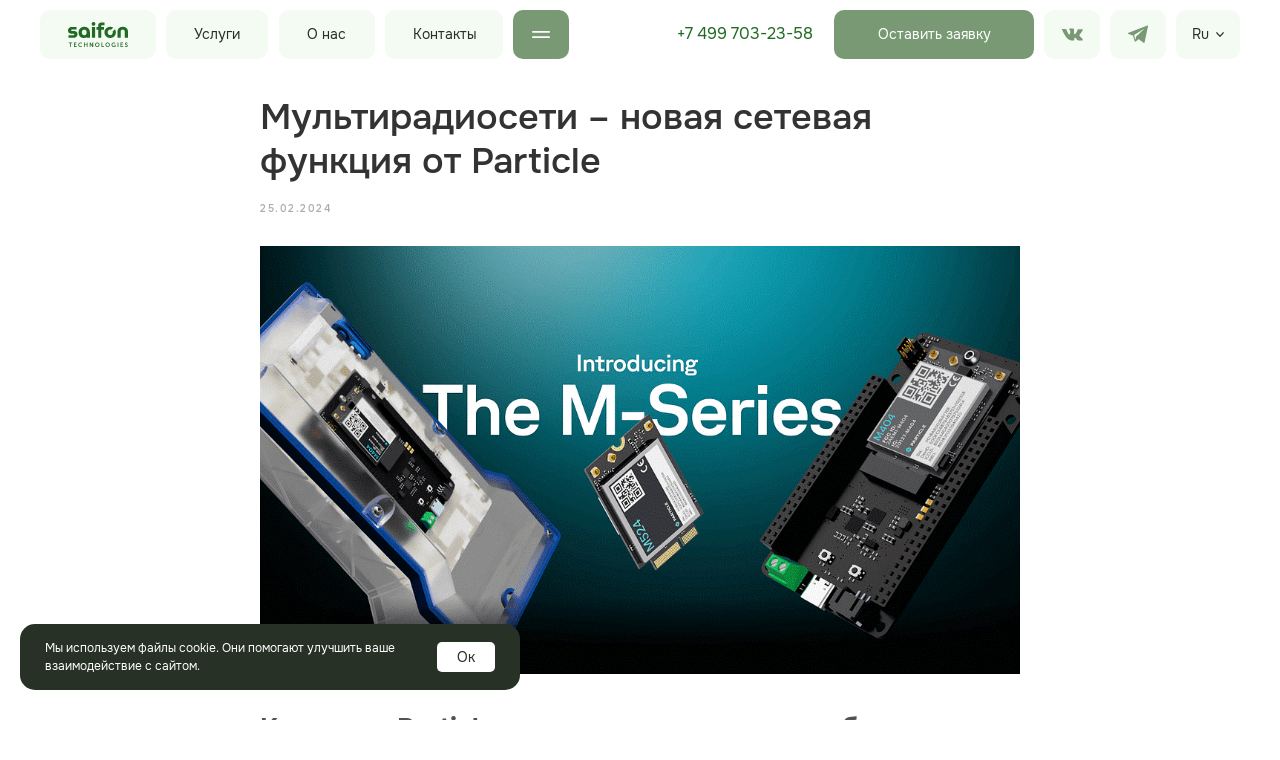

--- FILE ---
content_type: text/html; charset=UTF-8
request_url: https://saifontech.ru/articles/tpost/gfb2yylcv1-multiradioseti-novaya-setevaya-funktsiya
body_size: 62380
content:
<!DOCTYPE html> <html lang="ru"> <head> <meta charset="utf-8" /> <meta http-equiv="Content-Type" content="text/html; charset=utf-8" /> <meta name="viewport" content="width=device-width, initial-scale=1.0" /> <!--metatextblock-->
    <title>Particle Muon: SoM для IoT с мультирадиосетью</title>
    <meta name="description" content="Particle представила Muon - систему-на-модуле (SoM) с поддержкой Wi-Fi, сотовой связи, LoRaWAN и спутниковой связи. Она объединяет высокую функциональность с легким расширением GPIO и разъемом Qwiic/STEMMA QT для разработки IoT-устройств.">
    <meta name="keywords" content="">
    <meta name="robots" content="index, follow" />

    <meta property="og:title" content="Particle Muon: SoM для IoT с мультирадиосетью" />
    <meta property="og:description" content="Particle представила Muon - систему-на-модуле (SoM) с поддержкой Wi-Fi, сотовой связи, LoRaWAN и спутниковой связи. Она объединяет высокую функциональность с легким расширением GPIO и разъемом Qwiic/STEMMA QT для разработки IoT-устройств." />
    <meta property="og:type" content="website" />
    <meta property="og:url" content="https://saifontech.ru/articles/tpost/gfb2yylcv1-multiradioseti-novaya-setevaya-funktsiya" />
    <meta property="og:image" content="https://static.tildacdn.com/tild3465-3339-4239-a466-363331363330/241.png" />

    <link rel="canonical" href="https://saifontech.ru/articles/tpost/gfb2yylcv1-multiradioseti-novaya-setevaya-funktsiya" />
    <link rel="alternate" type="application/rss+xml" title="Новости электроники" href="https://saifontech.ru/rss-feed-198872690961.xml" />
    <link rel="amphtml" href="https://saifontech.ru/articles/tpost/gfb2yylcv1-multiradioseti-novaya-setevaya-funktsiya?amp=true">

<!--/metatextblock--> <meta name="format-detection" content="telephone=no" /> <meta http-equiv="x-dns-prefetch-control" content="on"> <link rel="dns-prefetch" href="https://ws.tildacdn.com"> <link rel="dns-prefetch" href="https://static.tildacdn.com"> <link rel="shortcut icon" href="https://static.tildacdn.com/tild3661-6261-4433-a338-386163643339/favicon.ico" type="image/x-icon" /> <link rel="apple-touch-icon" href="https://static.tildacdn.com/tild3335-3364-4532-b934-633431323532/_152.png"> <link rel="apple-touch-icon" sizes="76x76" href="https://static.tildacdn.com/tild3335-3364-4532-b934-633431323532/_152.png"> <link rel="apple-touch-icon" sizes="152x152" href="https://static.tildacdn.com/tild3335-3364-4532-b934-633431323532/_152.png"> <link rel="apple-touch-startup-image" href="https://static.tildacdn.com/tild3335-3364-4532-b934-633431323532/_152.png"> <meta name="msapplication-TileColor" content="#ffffff"> <meta name="msapplication-TileImage" content="https://static.tildacdn.com/tild3163-6261-4163-a637-646332613636/_270.png"> <!-- Assets --> <script src="https://neo.tildacdn.com/js/tilda-fallback-1.0.min.js" async charset="utf-8"></script> <link rel="stylesheet" href="https://static.tildacdn.com/css/tilda-grid-3.0.min.css" type="text/css" media="all" onerror="this.loaderr='y';"/> <link rel="stylesheet" href="https://static.tildacdn.com/ws/project7601992/tilda-blocks-page39156341.min.css?t=1765869546" type="text/css" media="all" onerror="this.loaderr='y';" /><link rel="stylesheet" href="https://static.tildacdn.com/ws/project7601992/tilda-blocks-page38312053.min.css?t=1769372615" type="text/css" media="all" onerror="this.loaderr='y';" /><link rel="stylesheet" href="https://static.tildacdn.com/ws/project7601992/tilda-blocks-page38337562.min.css?t=1769372615" type="text/css" media="all" onerror="this.loaderr='y';" /> <link rel="stylesheet" href="https://static.tildacdn.com/css/tilda-animation-2.0.min.css" type="text/css" media="all" onerror="this.loaderr='y';" /> <link rel="stylesheet" href="https://static.tildacdn.com/css/tilda-forms-1.0.min.css" type="text/css" media="all" onerror="this.loaderr='y';" /> <link rel="stylesheet" href="https://static.tildacdn.com/css/tilda-popup-1.1.min.css" type="text/css" media="print" onload="this.media='all';" onerror="this.loaderr='y';" /> <noscript><link rel="stylesheet" href="https://static.tildacdn.com/css/tilda-popup-1.1.min.css" type="text/css" media="all" /></noscript> <link rel="stylesheet" href="https://static.tildacdn.com/css/tilda-feed-1.1.min.css" type="text/css" media="all" /> <link rel="stylesheet" href="https://static.tildacdn.com/css/tilda-slds-1.4.min.css" type="text/css" media="print" onload="this.media='all';" onerror="this.loaderr='y';" /> <noscript><link rel="stylesheet" href="https://static.tildacdn.com/css/tilda-slds-1.4.min.css" type="text/css" media="all" /></noscript> <link rel="stylesheet" href="https://static.tildacdn.com/css/tilda-menusub-1.0.min.css" type="text/css" media="print" onload="this.media='all';" onerror="this.loaderr='y';" /> <noscript><link rel="stylesheet" href="https://static.tildacdn.com/css/tilda-menusub-1.0.min.css" type="text/css" media="all" /></noscript> <link rel="stylesheet" href="https://static.tildacdn.com/css/tilda-menu-widgeticons-1.0.min.css" type="text/css" media="all" onerror="this.loaderr='y';" /> <link rel="stylesheet" href="https://static.tildacdn.com/css/tilda-zoom-2.0.min.css" type="text/css" media="print" onload="this.media='all';" onerror="this.loaderr='y';" /> <noscript><link rel="stylesheet" href="https://static.tildacdn.com/css/tilda-zoom-2.0.min.css" type="text/css" media="all" /></noscript> <link rel="stylesheet" type="text/css" href="/custom.css?t=1765869546"> <script nomodule src="https://static.tildacdn.com/js/tilda-polyfill-1.0.min.js" charset="utf-8"></script> <script type="text/javascript">function t_onReady(func) {if(document.readyState!='loading') {func();} else {document.addEventListener('DOMContentLoaded',func);}}
function t_onFuncLoad(funcName,okFunc,time) {if(typeof window[funcName]==='function') {okFunc();} else {setTimeout(function() {t_onFuncLoad(funcName,okFunc,time);},(time||100));}}function t_throttle(fn,threshhold,scope) {return function() {fn.apply(scope||this,arguments);};}function t396_initialScale(t){var e=document.getElementById("rec"+t);if(e){var i=e.querySelector(".t396__artboard");if(i){window.tn_scale_initial_window_width||(window.tn_scale_initial_window_width=document.documentElement.clientWidth);var a=window.tn_scale_initial_window_width,r=[],n,l=i.getAttribute("data-artboard-screens");if(l){l=l.split(",");for(var o=0;o<l.length;o++)r[o]=parseInt(l[o],10)}else r=[320,480,640,960,1200];for(var o=0;o<r.length;o++){var d=r[o];a>=d&&(n=d)}var _="edit"===window.allrecords.getAttribute("data-tilda-mode"),c="center"===t396_getFieldValue(i,"valign",n,r),s="grid"===t396_getFieldValue(i,"upscale",n,r),w=t396_getFieldValue(i,"height_vh",n,r),g=t396_getFieldValue(i,"height",n,r),u=!!window.opr&&!!window.opr.addons||!!window.opera||-1!==navigator.userAgent.indexOf(" OPR/");if(!_&&c&&!s&&!w&&g&&!u){var h=parseFloat((a/n).toFixed(3)),f=[i,i.querySelector(".t396__carrier"),i.querySelector(".t396__filter")],v=Math.floor(parseInt(g,10)*h)+"px",p;i.style.setProperty("--initial-scale-height",v);for(var o=0;o<f.length;o++)f[o].style.setProperty("height","var(--initial-scale-height)");t396_scaleInitial__getElementsToScale(i).forEach((function(t){t.style.zoom=h}))}}}}function t396_scaleInitial__getElementsToScale(t){return t?Array.prototype.slice.call(t.children).filter((function(t){return t&&(t.classList.contains("t396__elem")||t.classList.contains("t396__group"))})):[]}function t396_getFieldValue(t,e,i,a){var r,n=a[a.length-1];if(!(r=i===n?t.getAttribute("data-artboard-"+e):t.getAttribute("data-artboard-"+e+"-res-"+i)))for(var l=0;l<a.length;l++){var o=a[l];if(!(o<=i)&&(r=o===n?t.getAttribute("data-artboard-"+e):t.getAttribute("data-artboard-"+e+"-res-"+o)))break}return r}window.TN_SCALE_INITIAL_VER="1.0",window.tn_scale_initial_window_width=null;</script> <script src="https://static.tildacdn.com/js/jquery-1.10.2.min.js" charset="utf-8" onerror="this.loaderr='y';"></script> <script src="https://static.tildacdn.com/js/tilda-scripts-3.0.min.js" charset="utf-8" defer onerror="this.loaderr='y';"></script> <script src="https://static.tildacdn.com/ws/project7601992/tilda-blocks-page39156341.min.js?t=1765869546" charset="utf-8" onerror="this.loaderr='y';"></script><script src="https://static.tildacdn.com/ws/project7601992/tilda-blocks-page38312053.min.js?t=1769372615" onerror="this.loaderr='y';"></script><script src="https://static.tildacdn.com/ws/project7601992/tilda-blocks-page38337562.min.js?t=1769372615" onerror="this.loaderr='y';"></script> <script src="https://static.tildacdn.com/js/tilda-lazyload-1.0.min.js" charset="utf-8" async onerror="this.loaderr='y';"></script> <script src="https://static.tildacdn.com/js/tilda-animation-2.0.min.js" charset="utf-8" async onerror="this.loaderr='y';"></script> <script src="https://static.tildacdn.com/js/tilda-feed-1.1.min.js" charset="utf-8"></script><script src="https://static.tildacdn.com/js/tilda-zero-fixed-1.0.min.js" charset="utf-8"></script><script src="https://static.tildacdn.com/js/tilda-zero-forms-1.0.min.js" charset="utf-8"></script><script src="https://static.tildacdn.com/js/tilda-zero-gallery-1.0.min.js" charset="utf-8"></script><script src="https://static.tildacdn.com/js/tilda-zero-tooltip-1.0.min.js" charset="utf-8"></script><script src="https://static.tildacdn.com/js/tilda-zero-video-1.0.min.js" charset="utf-8"></script><script src="https://static.tildacdn.com/js/tilda-map-1.0.min.js" charset="utf-8"></script><script src="https://static.tildacdn.com/js/tilda-vote-1.1.min.js" charset="utf-8"></script> <script src="https://static.tildacdn.com/js/tilda-slds-1.4.min.js" charset="utf-8" async onerror="this.loaderr='y';"></script> <script src="https://static.tildacdn.com/js/hammer.min.js" charset="utf-8" async onerror="this.loaderr='y';"></script> <script src="https://static.tildacdn.com/js/tilda-zero-1.1.min.js" charset="utf-8" async onerror="this.loaderr='y';"></script> <script src="https://static.tildacdn.com/js/tilda-submenublocks-1.0.min.js" charset="utf-8" async onerror="this.loaderr='y';"></script> <script src="https://static.tildacdn.com/js/tilda-menusub-1.0.min.js" charset="utf-8" async onerror="this.loaderr='y';"></script> <script src="https://static.tildacdn.com/js/tilda-menu-1.0.min.js" charset="utf-8" async onerror="this.loaderr='y';"></script> <script src="https://static.tildacdn.com/js/tilda-menu-widgeticons-1.0.min.js" charset="utf-8" async onerror="this.loaderr='y';"></script> <script src="https://static.tildacdn.com/js/tilda-popup-1.0.min.js" charset="utf-8" async onerror="this.loaderr='y';"></script> <script src="https://static.tildacdn.com/js/tilda-forms-1.0.min.js" charset="utf-8" async onerror="this.loaderr='y';"></script> <script src="https://static.tildacdn.com/js/tilda-animation-sbs-1.0.min.js" charset="utf-8" async onerror="this.loaderr='y';"></script> <script src="https://static.tildacdn.com/js/tilda-zoom-2.0.min.js" charset="utf-8" async onerror="this.loaderr='y';"></script> <script src="https://static.tildacdn.com/js/tilda-zero-scale-1.0.min.js" charset="utf-8" async onerror="this.loaderr='y';"></script> <script src="https://static.tildacdn.com/js/tilda-zero-tooltip-1.1.min.js" charset="utf-8" async onerror="this.loaderr='y';"></script> <script src="https://static.tildacdn.com/js/tilda-skiplink-1.0.min.js" charset="utf-8" async onerror="this.loaderr='y';"></script> <script src="https://static.tildacdn.com/js/tilda-events-1.0.min.js" charset="utf-8" async onerror="this.loaderr='y';"></script> <!-- nominify begin --><script type="text/javascript"> 
$(document).ready(function(){
    
// Отслеживаем нажатие на кнопку с определённой ссылкой
  $("[href='https://saifontech.ru/#rec621625758']").click(function() {
  yaCounter#rec619149664.reachGoal('КликнулиКнопку1'); return true;
  });

});
</script> <script type="text/javascript">window._ab_id_=161953</script> <script src="https://cdn.botfaqtor.ru/one.js"></script> <script>
  window.uao_settings = {
    interval: 20,
    checkInterval: 5,
    ym: 95565630,
    ym_period_goal_prefix: 'ym_prefix',
    data_layer_prefix: 'dl_prefix',
    callback: function (seconds) { },
  }

  function _typeof(obj) { "@babel/helpers - typeof"; return _typeof = "function" == typeof Symbol && "symbol" == typeof Symbol.iterator ? function (obj) { return typeof obj; } : function (obj) { return obj && "function" == typeof Symbol && obj.constructor === Symbol && obj !== Symbol.prototype ? "symbol" : typeof obj; }, _typeof(obj); }
  function _classCallCheck(instance, Constructor) { if (!(instance instanceof Constructor)) { throw new TypeError("Cannot call a class as a function"); } }
  function _defineProperties(target, props) { for (var i = 0; i < props.length; i++) { var descriptor = props[i]; descriptor.enumerable = descriptor.enumerable || false; descriptor.configurable = true; if ("value" in descriptor) descriptor.writable = true; Object.defineProperty(target, _toPropertyKey(descriptor.key), descriptor); } }
  function _createClass(Constructor, protoProps, staticProps) { if (protoProps) _defineProperties(Constructor.prototype, protoProps); if (staticProps) _defineProperties(Constructor, staticProps); Object.defineProperty(Constructor, "prototype", { writable: false }); return Constructor; }
  function _defineProperty(obj, key, value) { key = _toPropertyKey(key); if (key in obj) { Object.defineProperty(obj, key, { value: value, enumerable: true, configurable: true, writable: true }); } else { obj[key] = value; } return obj; }
  function _toPropertyKey(arg) { var key = _toPrimitive(arg, "string"); return _typeof(key) === "symbol" ? key : String(key); }
  function _toPrimitive(input, hint) { if (_typeof(input) !== "object" || input === null) return input; var prim = input[Symbol.toPrimitive]; if (prim !== undefined) { var res = prim.call(input, hint || "default"); if (_typeof(res) !== "object") return res; throw new TypeError("@@toPrimitive must return a primitive value."); } return (hint === "string" ? String : Number)(input); }
  UAO_COUNT = 'uao_count';
  UAO_GLOBAL_COUNT = 'uao_global_count';
  var UALoop = /*#__PURE__*/function () {
    function UALoop(goalInterval, checkInterval) {
      _classCallCheck(this, UALoop);
      _defineProperty(this, "uao_debugger", new UADebugger());
      this.id = Math.random().toString(36);
      this.goalInterval = goalInterval;
      this.checkInterval = checkInterval;
      this.uao_debugger.isEnabled = true;
    }
    _createClass(UALoop, [{
      key: "targetCount",
      get: function get() {
        return Math.ceil(this.goalInterval / this.checkInterval);
      }
    }, {
      key: "calculate",
      value: function calculate() {
        var _sessionStorage$getIt, _sessionStorage$getIt2;
        var currentCount = (_sessionStorage$getIt = +sessionStorage.getItem(UAO_COUNT)) !== null && _sessionStorage$getIt !== void 0 ? _sessionStorage$getIt : 0;
        currentCount = currentCount + 1;
        sessionStorage.setItem(UAO_COUNT, currentCount.toString());
        var globalCount = (_sessionStorage$getIt2 = +sessionStorage.getItem(UAO_GLOBAL_COUNT)) !== null && _sessionStorage$getIt2 !== void 0 ? _sessionStorage$getIt2 : 0;
        globalCount = globalCount + 1;
        sessionStorage.setItem(UAO_GLOBAL_COUNT, globalCount.toString());
        this.uao_debugger.log("".concat(currentCount, " / ").concat(this.targetCount));
        return currentCount === this.targetCount;
      }
    }]);
    return UALoop;
  }();
  var UAObserver = /*#__PURE__*/function () {
    function UAObserver(isLoggingEnabled) {
      _classCallCheck(this, UAObserver);
      _defineProperty(this, "events", ['touchmove', 'blur', 'focus', 'focusin', 'focusout', 'resize', 'scroll', 'click', 'dblclick', 'mousedown', 'mouseup', 'mousemove', 'mouseover', 'mouseout', 'mouseenter', 'mouseleave', 'change', 'select', 'submit', 'keydown', 'keypress', 'keyup', 'error', 'load'
        //'unload'
      ]);
      _defineProperty(this, "loop", void 0);
      _defineProperty(this, "uao_debugger", new UADebugger());
      _defineProperty(this, "settings", window.uao_settings);
      _defineProperty(this, "commit", false);
      if (isLoggingEnabled) this.uao_debugger.isEnabled = true;
    }
    _createClass(UAObserver, [{
      key: "loop",
      set: function set(value) {
        this.loop = value;
      }
    }, {
      key: "start",
      value: function start() {
        this.addListeners();
        this.init();
      }
    }, {
      key: "addListeners",
      value: function addListeners() {
        var _this = this;
        this.events.forEach(function (evtName) {
          window.addEventListener(evtName, function (e) {
            if (e.isTrusted) {
              _this.commit = true;
            }
          });
        });
      }
    }, {
      key: "init",
      value: function init() {
        this.loop = new UALoop(this.settings.interval, this.settings.checkInterval);
        //this.uao_debugger.log('init', this.loop.id)
        this.setInterval();
      }
    }, {
      key: "setInterval",
      value: function setInterval() {
        var _this2 = this;
        if (+sessionStorage.getItem(UAO_COUNT) <= 0) sessionStorage.setItem(UAO_COUNT, '0');
        if (+sessionStorage.getItem(UAO_GLOBAL_COUNT) <= 0) sessionStorage.setItem(UAO_GLOBAL_COUNT, '0');
        var interval = window.setInterval(function () {
          if (_this2.commit && _this2.loop.calculate()) {
            clearInterval(interval);
            if (_this2.settings) {
              //this.uao_debugger.log('Достижение интервала активности основной цели');

              var globalCount = sessionStorage.getItem(UAO_GLOBAL_COUNT);
              var globalSeconds = globalCount * _this2.settings.checkInterval;
              if (_this2.settings.callback) _this2.settings.callback(globalSeconds);
              if (_this2.settings.ym_period_goal_prefix && _this2.settings.ym && window.ym) {
                //this.uao_debugger.log('Достижение интервала активности периодической цели');
                window.ym(_this2.settings.ym, 'reachGoal', "".concat(_this2.settings.ym_period_goal_prefix).concat(globalSeconds));
              }
              if (_this2.settings.data_layer_prefix && window.dataLayer) {
                window.dataLayer.push({
                  event: "".concat(_this2.settings.data_layer_prefix).concat(globalSeconds)
                });
              }
            }
            sessionStorage.setItem(UAO_COUNT, '0');
            _this2.init();
          }
          _this2.commit = false;
        }, this.loop.checkInterval * 1000);
      }
    }]);
    return UAObserver;
  }();
  var UADebugger = /*#__PURE__*/function () {
    function UADebugger() {
      _classCallCheck(this, UADebugger);
      _defineProperty(this, "isEnabled", false);
    }
    _createClass(UADebugger, [{
      key: "isEnabled",
      set: function set(value) {
        this.isEnabled = value;
      }
    }, {
      key: "log",
      value: function log(message) {
        var _console;
        for (var _len = arguments.length, args = new Array(_len > 1 ? _len - 1 : 0), _key = 1; _key < _len; _key++) {
          args[_key - 1] = arguments[_key];
        }
        if (this.isEnabled) (_console = console).log.apply(_console, [message].concat(args));
      }
    }]);
    return UADebugger;
  }();
  new UAObserver(true).start();
</script><!-- nominify end --><script type="text/javascript">window.dataLayer=window.dataLayer||[];</script> <script type="text/javascript">(function() {if((/bot|google|yandex|baidu|bing|msn|duckduckbot|teoma|slurp|crawler|spider|robot|crawling|facebook/i.test(navigator.userAgent))===false&&typeof(sessionStorage)!='undefined'&&sessionStorage.getItem('visited')!=='y'&&document.visibilityState){var style=document.createElement('style');style.type='text/css';style.innerHTML='@media screen and (min-width: 980px) {.t-records {opacity: 0;}.t-records_animated {-webkit-transition: opacity ease-in-out .2s;-moz-transition: opacity ease-in-out .2s;-o-transition: opacity ease-in-out .2s;transition: opacity ease-in-out .2s;}.t-records.t-records_visible {opacity: 1;}}';document.getElementsByTagName('head')[0].appendChild(style);function t_setvisRecs(){var alr=document.querySelectorAll('.t-records');Array.prototype.forEach.call(alr,function(el) {el.classList.add("t-records_animated");});setTimeout(function() {Array.prototype.forEach.call(alr,function(el) {el.classList.add("t-records_visible");});sessionStorage.setItem("visited","y");},400);}
document.addEventListener('DOMContentLoaded',t_setvisRecs);}})();</script></head> <body class="t-body" style="margin:0;"> <!--allrecords--> <div id="allrecords" class="t-records" data-post-page="y" data-hook="blocks-collection-content-node" data-tilda-project-id="7601992" data-tilda-page-id="39156341" data-tilda-page-alias="articles" data-tilda-formskey="48c836fbd75ec6923e1b9a8577601992" data-tilda-cookie="no" data-tilda-lazy="yes" data-tilda-root-zone="com" data-tilda-project-headcode="yes" data-tilda-ts="y" data-tilda-project-country="RU">

<!-- POST START -->

<!--header-->
<div id="t-header" class="t-records" data-hook="blocks-collection-content-node" data-tilda-project-id="7601992" data-tilda-page-id="38312053" data-tilda-formskey="48c836fbd75ec6923e1b9a8577601992" data-tilda-cookie="no" data-tilda-lazy="yes" data-tilda-root-zone="one"  data-tilda-project-headcode="yes"  data-tilda-ts="y"    data-tilda-project-country="RU">

    <div id="rec827494348" class="r t-rec" style=" " data-animationappear="off" data-record-type="360"      >
<!-- T360 -->

        
    <style>
    .t-records {
        opacity: 0;
    }
    .t-records_animated {
        -webkit-transition: opacity ease-in-out 0.4s;
        -moz-transition: opacity ease-in-out 0.4s;
        -o-transition: opacity ease-in-out 0.4s;
        transition: opacity ease-in-out 0.4s;
    }
    .t-records.t-records_visible,
    .t-records .t-records {
        opacity: 1;
    }
    </style>
    
    
    
    <script>
        t_onReady(function () {
            var allRecords = document.querySelector('.t-records');
            window.addEventListener('pageshow', function (event) {
                if (event.persisted) {
                    allRecords.classList.add('t-records_visible');
                }
            });
        
            var rec = document.querySelector('#rec827494348');
            if (!rec) return;
            rec.setAttribute('data-animationappear', 'off');
            rec.style.opacity = '1';
            allRecords.classList.add('t-records_animated');
            setTimeout(function () {
                allRecords.classList.add('t-records_visible');
            }, 200);
        });
    </script>

        <script>
        t_onReady(function () {
            var selects = 'button:not(.t-submit):not(.t835__btn_next):not(.t835__btn_prev):not(.t835__btn_result):not(.t862__btn_next):not(.t862__btn_prev):not(.t862__btn_result):not(.t854__news-btn):not(.t862__btn_next),' +
                'a:not([href*="#"]):not(.carousel-control):not(.t-carousel__control):not(.t807__btn_reply):not([href^="#price"]):not([href^="javascript"]):not([href^="mailto"]):not([href^="tel"]):not([href^="link_sub"]):not(.js-feed-btn-show-more):not(.t367__opener):not([href^="https://www.dropbox.com/"])';
            var elements = document.querySelectorAll(selects);
            Array.prototype.forEach.call(elements, function (element) {
                if (element.getAttribute('data-menu-submenu-hook')) return;
                element.addEventListener('click', function (event) {
                    var goTo = this.getAttribute('href');
                    if (goTo !== null && !goTo.startsWith('#')) {
                        var ctrl = event.ctrlKey;
                        var cmd = event.metaKey && navigator.platform.indexOf('Mac') !== -1;
                        if (!ctrl && !cmd) {
                            var target = this.getAttribute('target');
                            if (target !== '_blank') {
                                event.preventDefault();
                                var allRecords = document.querySelector('.t-records');
                                if (allRecords) {
                                    allRecords.classList.remove('t-records_visible');
                                }
                                setTimeout(function () {
                                    window.location = goTo;
                                }, 500);
                            }
                        }
                    }
                });
            });
        });
    </script>
    
        

</div>


    <div id="rec1216694416" class="r t-rec" style=" " data-animationappear="off" data-record-type="131"      >
<!-- T123 -->
    <div class="t123" >
        <div class="t-container_100 ">
            <div class="t-width t-width_100 ">
                <!-- nominify begin -->
                <script>
  ym(95565630, 'reachGoal', 'posetil sait');
</script>
                 
                <!-- nominify end -->
            </div>  
        </div>
    </div>

</div>


    <div id="rec1230113251" class="r t-rec" style=" " data-animationappear="off" data-record-type="131"      >
<!-- T123 -->
    <div class="t123" >
        <div class="t-container_100 ">
            <div class="t-width t-width_100 ">
                <!-- nominify begin -->
                <script>
  if (document.readyState !== 'loading') {
    us_sendMertics();
  } else {
    document.addEventListener('DOMContentLoaded', us_sendMertics);
  }

  function us_sendMertics() {
    var links = document.querySelectorAll('[href="tel:+74997032358"]');
    Array.prototype.forEach.call(links, function (link) {
      link.addEventListener('click', function () {
        if (window.mainMetrikaId !== undefined) {
          yaCounter95565630.reachGoal('Call');
        }
      });
    });
  }
</script>
                 
                <!-- nominify end -->
            </div>  
        </div>
    </div>

</div>


    <div id="rec631805901" class="r t-rec" style=" " data-animationappear="off" data-record-type="886"      >
<!-- T886 -->

<div class="t886 t886_closed" data-storage-item="t886cookiename_7601992" style="left:20px;">
	<div class="t886__wrapper" style="background-color:#283126; width:500px;">
		<div class="t886__text t-text t-text_xs t-valign_middle" field="text">Мы&nbsp;используем файлы cookie. Они помогают улучшить ваше взаимодействие с&nbsp;сайтом.</div>
		
						
	
	
			
						
				
				
						
																										
			<div
			class="t-btn t-btnflex t-btnflex_type_button t-btnflex_sm t886__btn"
							type="button"
																							><span class="t-btnflex__text">Ок</span>
<style>#rec631805901 .t-btnflex.t-btnflex_type_button {color:#283126;background-color:#ffffff;--border-width:0px;border-style:none !important;border-radius:5px;box-shadow:none !important;font-family:Onest;font-weight:400;transition-duration:0.2s;transition-property: background-color, color, border-color, box-shadow, opacity, transform, gap;transition-timing-function: ease-in-out;}@media (hover: hover) {#rec631805901 .t-btnflex.t-btnflex_type_button:not(.t-animate_no-hover):hover {color:#f9f9f9 !important;background-color:#789973 !important;}#rec631805901 .t-btnflex.t-btnflex_type_button:not(.t-animate_no-hover):focus-visible {color:#f9f9f9 !important;background-color:#789973 !important;}}</style></div>
		</div>
</div>

<script type="text/javascript">

	t_onReady(function () {
		t_onFuncLoad('t886_init', function () {
			t886_init('631805901');
		});
	});

</script>

	<style>
		#rec631805901 .t886__text {
			text-align: left;
		}
	</style>










	
				
				
					
						
		
										
		
							
																					
														
																
		 

		
				
			<style> #rec631805901 .t886__text {  font-size: 12px;  color: #ffffff; font-family: 'Onest'; font-weight: 400; }</style>
	                                                        
            <style>#rec631805901 .t886__wrapper {box-shadow: 0px 0px 0px rgba(0,0,0,0);}</style>
                                                                                                                                                            		                                                                                                        <style> #rec631805901 .t886__wrapper { border-radius:15px; }</style>
    

</div>


    <div id="rec619145719" class="r t-rec" style=" " data-animationappear="off" data-record-type="396"      >
<!-- T396 -->
<style>#rec619145719 .t396__artboard {height: 69px;}#rec619145719 .t396__filter {height: 69px;    }#rec619145719 .t396__carrier{height: 69px;background-position: center center;background-attachment: scroll;background-size: cover;background-repeat: no-repeat;}@media screen and (max-width: 1199px) {#rec619145719 .t396__artboard,#rec619145719 .t396__filter,#rec619145719 .t396__carrier {}#rec619145719 .t396__filter {}#rec619145719 .t396__carrier {background-attachment: scroll;}}@media screen and (max-width: 959px) {#rec619145719 .t396__artboard,#rec619145719 .t396__filter,#rec619145719 .t396__carrier {}#rec619145719 .t396__filter {}#rec619145719 .t396__carrier {background-attachment: scroll;}}@media screen and (max-width: 639px) {#rec619145719 .t396__artboard,#rec619145719 .t396__filter,#rec619145719 .t396__carrier {}#rec619145719 .t396__filter {}#rec619145719 .t396__carrier {background-attachment: scroll;}}@media screen and (max-width: 479px) {#rec619145719 .t396__artboard,#rec619145719 .t396__filter,#rec619145719 .t396__carrier {}#rec619145719 .t396__filter {}#rec619145719 .t396__carrier {background-attachment: scroll;}}                                                    #rec619145719 .tn-elem[data-elem-id="1689962369443"] {z-index: 3;top: 10px;left: 40px;width: 116px;height:49px;}#rec619145719 .tn-elem[data-elem-id="1689962369443"] .tn-atom {border-radius: 10px 10px 10px 10px; background-color: #f4fbf3;   background-position: center center;border-color:  transparent ;border-style:  solid ;transition: background-color var(--t396-speedhover,0s) ease-in-out,color var(--t396-speedhover,0s) ease-in-out,border-color var(--t396-speedhover,0s) ease-in-out,box-shadow var(--t396-shadowshoverspeed,0.2s) ease-in-out;}@media screen and (max-width: 1199px) {#rec619145719 .tn-elem[data-elem-id="1689962369443"] {display: table;}}@media screen and (max-width: 959px) {#rec619145719 .tn-elem[data-elem-id="1689962369443"] {display: table;top: 10px;left: 10px;width: 116px;}}@media screen and (max-width: 639px) {#rec619145719 .tn-elem[data-elem-id="1689962369443"] {display: table;top: 10px;width: 100px;}}@media screen and (max-width: 479px) {#rec619145719 .tn-elem[data-elem-id="1689962369443"] {display: table;top: 10px;width: 100px;}}                                                            #rec619145719 .tn-elem[data-elem-id="1689962369466"] {z-index: 3;top: 22px;left: 68px;width: 60px;height: auto;}#rec619145719 .tn-elem[data-elem-id="1689962369466"] .tn-atom {  background-position: center center;border-color:  transparent ;border-style:  solid ;transition: background-color var(--t396-speedhover,0s) ease-in-out,color var(--t396-speedhover,0s) ease-in-out,border-color var(--t396-speedhover,0s) ease-in-out,box-shadow var(--t396-shadowshoverspeed,0.2s) ease-in-out;}#rec619145719 .tn-elem[data-elem-id="1689962369466"] .tn-atom__vector svg {display: block;}@media screen and (max-width: 1199px) {#rec619145719 .tn-elem[data-elem-id="1689962369466"] {display: table;height: auto;}}@media screen and (max-width: 959px) {#rec619145719 .tn-elem[data-elem-id="1689962369466"] {display: table;left: 38px;height: auto;}}@media screen and (max-width: 639px) {#rec619145719 .tn-elem[data-elem-id="1689962369466"] {display: table;top: 22px;left: 30px;height: auto;}}@media screen and (max-width: 479px) {#rec619145719 .tn-elem[data-elem-id="1689962369466"] {display: table;top: 22px;height: auto;}}                                                          #rec619145719 .tn-elem[data-elem-id="1689962369471"] {z-index: 3;top: 10px;left: 166px;width: 102px;height:49px;}#rec619145719 .tn-elem[data-elem-id="1689962369471"] .tn-atom {border-radius: 10px 10px 10px 10px; background-color: #f4fbf3;   background-position: center center;border-color:  transparent ;border-style:  solid ;transition: background-color var(--t396-speedhover,0s) ease-in-out,color var(--t396-speedhover,0s) ease-in-out,border-color var(--t396-speedhover,0s) ease-in-out,box-shadow var(--t396-shadowshoverspeed,0.2s) ease-in-out;}@media screen and (max-width: 1199px) {#rec619145719 .tn-elem[data-elem-id="1689962369471"] {display: table;}}@media screen and (max-width: 959px) {#rec619145719 .tn-elem[data-elem-id="1689962369471"] {display: table;top: 9999px;left: 10000px;}}@media screen and (max-width: 639px) {#rec619145719 .tn-elem[data-elem-id="1689962369471"] {display: table;}}@media screen and (max-width: 479px) {#rec619145719 .tn-elem[data-elem-id="1689962369471"] {display: table;}}                                                          #rec619145719 .tn-elem[data-elem-id="1689962369477"] { color: #283126; text-align: LEFT; z-index: 3;top: 24px;left: 194px;width: 46px;height: auto;}#rec619145719 .tn-elem[data-elem-id="1689962369477"] .tn-atom {vertical-align: middle; color: #283126;  font-size: 14px;  font-family: 'Onest', Arial,sans-serif;  line-height: 1.5;  font-weight: 400;   background-position: center center;border-color:  transparent ;border-style:  solid ;transition: background-color var(--t396-speedhover,0s) ease-in-out,color var(--t396-speedhover,0s) ease-in-out,border-color var(--t396-speedhover,0s) ease-in-out,box-shadow var(--t396-shadowshoverspeed,0.2s) ease-in-out;}@media screen and (max-width: 1199px) {#rec619145719 .tn-elem[data-elem-id="1689962369477"] {display: table;height: auto;}}@media screen and (max-width: 959px) {#rec619145719 .tn-elem[data-elem-id="1689962369477"] {display: table;top: 10013px;left: 10028px;height: auto;}}@media screen and (max-width: 639px) {#rec619145719 .tn-elem[data-elem-id="1689962369477"] {display: table;height: auto;}}@media screen and (max-width: 479px) {#rec619145719 .tn-elem[data-elem-id="1689962369477"] {display: table;height: auto;}}                                                          #rec619145719 .tn-elem[data-elem-id="1689962369501"] {z-index: 3;top: 10px;left: 279px;width: 96px;height:49px;}#rec619145719 .tn-elem[data-elem-id="1689962369501"] .tn-atom {border-radius: 10px 10px 10px 10px; background-color: #f4fbf3;   background-position: center center;border-color:  transparent ;border-style:  solid ;transition: background-color var(--t396-speedhover,0s) ease-in-out,color var(--t396-speedhover,0s) ease-in-out,border-color var(--t396-speedhover,0s) ease-in-out,box-shadow var(--t396-shadowshoverspeed,0.2s) ease-in-out;}@media screen and (max-width: 1199px) {#rec619145719 .tn-elem[data-elem-id="1689962369501"] {display: table;}}@media screen and (max-width: 959px) {#rec619145719 .tn-elem[data-elem-id="1689962369501"] {display: table;top: 9999px;left: 10000px;}}@media screen and (max-width: 639px) {#rec619145719 .tn-elem[data-elem-id="1689962369501"] {display: table;}}@media screen and (max-width: 479px) {#rec619145719 .tn-elem[data-elem-id="1689962369501"] {display: table;}}                                                          #rec619145719 .tn-elem[data-elem-id="1689962369509"] { color: #283126; text-align: LEFT; z-index: 3;top: 24px;left: 307px;width: 40px;height: auto;}#rec619145719 .tn-elem[data-elem-id="1689962369509"] .tn-atom {vertical-align: middle; color: #283126;  font-size: 14px;  font-family: 'Onest', Arial,sans-serif;  line-height: 1.5;  font-weight: 400;   background-position: center center;border-color:  transparent ;border-style:  solid ;transition: background-color var(--t396-speedhover,0s) ease-in-out,color var(--t396-speedhover,0s) ease-in-out,border-color var(--t396-speedhover,0s) ease-in-out,box-shadow var(--t396-shadowshoverspeed,0.2s) ease-in-out;}@media screen and (max-width: 1199px) {#rec619145719 .tn-elem[data-elem-id="1689962369509"] {display: table;height: auto;}}@media screen and (max-width: 959px) {#rec619145719 .tn-elem[data-elem-id="1689962369509"] {display: table;top: 10013px;left: 10028px;height: auto;}}@media screen and (max-width: 639px) {#rec619145719 .tn-elem[data-elem-id="1689962369509"] {display: table;height: auto;}}@media screen and (max-width: 479px) {#rec619145719 .tn-elem[data-elem-id="1689962369509"] {display: table;height: auto;}}                                                          #rec619145719 .tn-elem[data-elem-id="1689962369527"] {z-index: 3;top: 10px;left: 513px;width: 56px;height:49px;}#rec619145719 .tn-elem[data-elem-id="1689962369527"] .tn-atom {border-radius: 10px 10px 10px 10px; background-color: #789973;   background-position: center center;border-color:  transparent ;border-style:  solid ;transition: background-color var(--t396-speedhover,0s) ease-in-out,color var(--t396-speedhover,0s) ease-in-out,border-color var(--t396-speedhover,0s) ease-in-out,box-shadow var(--t396-shadowshoverspeed,0.2s) ease-in-out;}@media screen and (max-width: 1199px) {#rec619145719 .tn-elem[data-elem-id="1689962369527"] {display: table;top: 5000px;left: 5000px;}}@media screen and (max-width: 959px) {#rec619145719 .tn-elem[data-elem-id="1689962369527"] {display: table;top: 10000px;left: 10000px;}}@media screen and (max-width: 639px) {#rec619145719 .tn-elem[data-elem-id="1689962369527"] {display: table;left: 414px;}}@media screen and (max-width: 479px) {#rec619145719 .tn-elem[data-elem-id="1689962369527"] {display: table;left: 254px;}}                                                            #rec619145719 .tn-elem[data-elem-id="1689962369536"] {z-index: 3;top: 31px;left: 532px;width: 18px;height: auto;}#rec619145719 .tn-elem[data-elem-id="1689962369536"] .tn-atom {  background-position: center center;border-color:  transparent ;border-style:  solid ;transition: background-color var(--t396-speedhover,0s) ease-in-out,color var(--t396-speedhover,0s) ease-in-out,border-color var(--t396-speedhover,0s) ease-in-out,box-shadow var(--t396-shadowshoverspeed,0.2s) ease-in-out;}#rec619145719 .tn-elem[data-elem-id="1689962369536"] .tn-atom__vector svg {display: block;}@media screen and (max-width: 1199px) {#rec619145719 .tn-elem[data-elem-id="1689962369536"] {display: table;top: 5000px;left: 5000px;height: auto;}#rec619145719 .tn-elem[data-elem-id="1689962369536"] .tn-atom {background-size: cover;-webkit-transform: rotate(0deg);-moz-transform: rotate(0deg);transform: rotate(0deg);}}@media screen and (max-width: 959px) {#rec619145719 .tn-elem[data-elem-id="1689962369536"] {display: table;top: 10000px;left: 10000px;height: auto;}}@media screen and (max-width: 639px) {#rec619145719 .tn-elem[data-elem-id="1689962369536"] {display: table;left: 433px;height: auto;}}@media screen and (max-width: 479px) {#rec619145719 .tn-elem[data-elem-id="1689962369536"] {display: table;left: 273px;height: auto;}}                                                        #rec619145719 .tn-elem[data-elem-id="1689962369539"] {z-index: 3;top: 10px;left: calc(100% - 64px + -40px);width: 64px;height:49px;}#rec619145719 .tn-elem[data-elem-id="1689962369539"] .tn-atom {border-radius: 10px 10px 10px 10px; background-color: #f4fbf3;   background-position: center center;border-color:  transparent ;border-style:  solid ;transition: background-color var(--t396-speedhover,0s) ease-in-out,color var(--t396-speedhover,0s) ease-in-out,border-color var(--t396-speedhover,0s) ease-in-out,box-shadow var(--t396-shadowshoverspeed,0.2s) ease-in-out;}@media screen and (max-width: 1199px) {#rec619145719 .tn-elem[data-elem-id="1689962369539"] {display: table;}}@media screen and (max-width: 959px) {#rec619145719 .tn-elem[data-elem-id="1689962369539"] {display: table;left: calc(100% - 64px + -76px);}}@media screen and (max-width: 639px) {#rec619145719 .tn-elem[data-elem-id="1689962369539"] {display: table;}}@media screen and (max-width: 479px) {#rec619145719 .tn-elem[data-elem-id="1689962369539"] {display: table;}}                                                    #rec619145719 .tn-elem[data-elem-id="1689962369513"] {z-index: 3;top: 10px;left: 385px;width: 118px;height:49px;}#rec619145719 .tn-elem[data-elem-id="1689962369513"] .tn-atom {border-radius: 10px 10px 10px 10px; background-color: #f4fbf3;   background-position: center center;border-color:  transparent ;border-style:  solid ;transition: background-color var(--t396-speedhover,0s) ease-in-out,color var(--t396-speedhover,0s) ease-in-out,border-color var(--t396-speedhover,0s) ease-in-out,box-shadow var(--t396-shadowshoverspeed,0.2s) ease-in-out;}@media screen and (max-width: 1199px) {#rec619145719 .tn-elem[data-elem-id="1689962369513"] {display: table;top: 10px;left: 385px;width: 118px;height: 49px;}}@media screen and (max-width: 959px) {#rec619145719 .tn-elem[data-elem-id="1689962369513"] {display: table;top: 9999px;left: 10000px;}}@media screen and (max-width: 639px) {#rec619145719 .tn-elem[data-elem-id="1689962369513"] {display: table;}}@media screen and (max-width: 479px) {#rec619145719 .tn-elem[data-elem-id="1689962369513"] {display: table;}}                                                    #rec619145719 .tn-elem[data-elem-id="1689962369522"] { color: #283126; text-align: LEFT; z-index: 3;top: 24px;left: 413px;width: 62px;height: auto;}#rec619145719 .tn-elem[data-elem-id="1689962369522"] .tn-atom {vertical-align: middle; color: #283126;  font-size: 14px;  font-family: 'Onest', Arial,sans-serif;  line-height: 1.5;  font-weight: 400;   background-position: center center;border-color:  transparent ;border-style:  solid ;transition: background-color var(--t396-speedhover,0s) ease-in-out,color var(--t396-speedhover,0s) ease-in-out,border-color var(--t396-speedhover,0s) ease-in-out,box-shadow var(--t396-shadowshoverspeed,0.2s) ease-in-out;}@media screen and (max-width: 1199px) {#rec619145719 .tn-elem[data-elem-id="1689962369522"] {display: table;top: 24px;left: 413px;width: 62px;height: auto;}#rec619145719 .tn-elem[data-elem-id="1689962369522"] .tn-atom {vertical-align: middle;white-space: normal;background-size: cover;}}@media screen and (max-width: 959px) {#rec619145719 .tn-elem[data-elem-id="1689962369522"] {display: table;top: 10013px;left: 10028px;height: auto;}}@media screen and (max-width: 639px) {#rec619145719 .tn-elem[data-elem-id="1689962369522"] {display: table;height: auto;}}@media screen and (max-width: 479px) {#rec619145719 .tn-elem[data-elem-id="1689962369522"] {display: table;height: auto;}}                                                        #rec619145719 .tn-elem[data-elem-id="1690199933651"] {z-index: 3;top: 10000px;left: 10000px;width: 56px;height:49px;}#rec619145719 .tn-elem[data-elem-id="1690199933651"] .tn-atom {border-radius: 10px 10px 10px 10px; background-color: #789973;   background-position: center center;border-color:  transparent ;border-style:  solid ;transition: background-color var(--t396-speedhover,0s) ease-in-out,color var(--t396-speedhover,0s) ease-in-out,border-color var(--t396-speedhover,0s) ease-in-out,box-shadow var(--t396-shadowshoverspeed,0.2s) ease-in-out;}@media screen and (max-width: 1199px) {#rec619145719 .tn-elem[data-elem-id="1690199933651"] {display: table;top: 10px;left: 513px;}}@media screen and (max-width: 959px) {#rec619145719 .tn-elem[data-elem-id="1690199933651"] {display: table;top: 10px;left: -10px;}}@media screen and (max-width: 639px) {#rec619145719 .tn-elem[data-elem-id="1690199933651"] {display: table;left: -10px;}}@media screen and (max-width: 479px) {#rec619145719 .tn-elem[data-elem-id="1690199933651"] {display: table;left: -10px;}}                                                          #rec619145719 .tn-elem[data-elem-id="1690199933658"] {z-index: 3;top: 10000px;left: 10000px;width: 18px;height: auto;}#rec619145719 .tn-elem[data-elem-id="1690199933658"] .tn-atom {  background-position: center center;border-color:  transparent ;border-style:  solid ;transition: background-color var(--t396-speedhover,0s) ease-in-out,color var(--t396-speedhover,0s) ease-in-out,border-color var(--t396-speedhover,0s) ease-in-out,box-shadow var(--t396-shadowshoverspeed,0.2s) ease-in-out;}#rec619145719 .tn-elem[data-elem-id="1690199933658"] .tn-atom__vector svg {display: block;}@media screen and (max-width: 1199px) {#rec619145719 .tn-elem[data-elem-id="1690199933658"] {display: table;top: 31px;left: 532px;height: auto;}}@media screen and (max-width: 959px) {#rec619145719 .tn-elem[data-elem-id="1690199933658"] {display: table;top: 31px;left: -29px;height: auto;}}@media screen and (max-width: 639px) {#rec619145719 .tn-elem[data-elem-id="1690199933658"] {display: table;left: -29px;height: auto;}}@media screen and (max-width: 479px) {#rec619145719 .tn-elem[data-elem-id="1690199933658"] {display: table;left: -29px;height: auto;}}                                                        #rec619145719 .tn-elem[data-elem-id="1755589830113"] {z-index: 3;top: 10px;left: calc(100% - 56px + -114px);width: 56px;height:49px;}#rec619145719 .tn-elem[data-elem-id="1755589830113"] .tn-atom {border-radius: 10px 10px 10px 10px; background-color: #f4fbf3; background-position: center center;background-size: cover;background-repeat: no-repeat;border-color:  transparent ;border-style:  solid ;transition: background-color var(--t396-speedhover,0s) ease-in-out,color var(--t396-speedhover,0s) ease-in-out,border-color var(--t396-speedhover,0s) ease-in-out,box-shadow var(--t396-shadowshoverspeed,0.2s) ease-in-out;}@media screen and (max-width: 1199px) {#rec619145719 .tn-elem[data-elem-id="1755589830113"] {display: table;top: 10px;left: calc(100% - 56px + -109px);}}@media screen and (max-width: 959px) {#rec619145719 .tn-elem[data-elem-id="1755589830113"] {display: table;top: 10px;left: calc(100% - 56px + -150px);}}@media screen and (max-width: 639px) {#rec619145719 .tn-elem[data-elem-id="1755589830113"] {display: table;top: 241px;left: calc(100% - 56px + -358px);}}@media screen and (max-width: 479px) {#rec619145719 .tn-elem[data-elem-id="1755589830113"] {display: table;top: 313px;left: calc(100% - 56px + 52px);}}                                                  #rec619145719 .tn-elem[data-elem-id="1755589830109"] {z-index: 3;top: 10px;left: calc(100% - 56px + -180px);width: 56px;height:49px;}#rec619145719 .tn-elem[data-elem-id="1755589830109"] .tn-atom {border-radius: 10px 10px 10px 10px; background-color: #f4fbf3; background-position: center center;background-size: cover;background-repeat: no-repeat;border-color:  transparent ;border-style:  solid ;transition: background-color var(--t396-speedhover,0s) ease-in-out,color var(--t396-speedhover,0s) ease-in-out,border-color var(--t396-speedhover,0s) ease-in-out,box-shadow var(--t396-shadowshoverspeed,0.2s) ease-in-out;}@media screen and (max-width: 1199px) {#rec619145719 .tn-elem[data-elem-id="1755589830109"] {display: table;top: 10px;left: calc(100% - 56px + -170px);}}@media screen and (max-width: 959px) {#rec619145719 .tn-elem[data-elem-id="1755589830109"] {display: table;top: 10px;left: calc(100% - 56px + -216px);}}@media screen and (max-width: 639px) {#rec619145719 .tn-elem[data-elem-id="1755589830109"] {display: table;top: 241px;left: calc(100% - 56px + -424px);}}@media screen and (max-width: 479px) {#rec619145719 .tn-elem[data-elem-id="1755589830109"] {display: table;top: 313px;left: calc(100% - 56px + -14px);width: 56px;height: 49px;}}                                                  #rec619145719 .tn-elem[data-elem-id="1755589830101"] { color: #216b23; text-align: right; z-index: 3;top: 22px;left: calc(100% - 153px + -467px);width: 153px;height: auto;}#rec619145719 .tn-elem[data-elem-id="1755589830101"] .tn-atom {vertical-align: middle; color: #216b23;  font-size: 16px;  font-family: 'Onest', Arial,sans-serif;  line-height: 1.5;  font-weight: 400;   background-position: center center;border-color:  transparent ;border-style:  solid ;transition: background-color var(--t396-speedhover,0s) ease-in-out,color var(--t396-speedhover,0s) ease-in-out,border-color var(--t396-speedhover,0s) ease-in-out,box-shadow var(--t396-shadowshoverspeed,0.2s) ease-in-out;}@media screen and (max-width: 1199px) {#rec619145719 .tn-elem[data-elem-id="1755589830101"] {display: table;top: 15px;left: calc(100% - 153px + -233px);width: 124px;height: auto;}#rec619145719 .tn-elem[data-elem-id="1755589830101"] .tn-atom { font-size: 14px; background-size: cover;}}@media screen and (max-width: 959px) {#rec619145719 .tn-elem[data-elem-id="1755589830101"] {display: table;top: 15px;left: calc(100% - 153px + -286px);height: auto;}}@media screen and (max-width: 639px) {#rec619145719 .tn-elem[data-elem-id="1755589830101"] {display: table;top: 15px;left: calc(100% - 153px + -154px);height: auto;}}@media screen and (max-width: 479px) {#rec619145719 .tn-elem[data-elem-id="1755589830101"] {display: table;top: 258px;left: calc(100% - 153px + 48px);width: 153px;height: auto;}#rec619145719 .tn-elem[data-elem-id="1755589830101"] .tn-atom {vertical-align: middle;white-space: normal;background-size: cover;}}                                                      #rec619145719 .tn-elem[data-elem-id="1690534324789"] { color: #ffffff;z-index: 3;top: 10000px;left: 10000px;width: 6px;height: auto;}#rec619145719 .tn-elem[data-elem-id="1690534324789"] .tn-atom { color: #ffffff;  font-size: 10px;  font-family: 'Onest', Arial,sans-serif;  line-height: 1.4;  font-weight: 400;  background-color: #789973;   background-position: center center;border-color:  transparent ;border-style:  solid ;box-shadow: 0px 0px 20px 0px rgba(0,0,0,0.3);transition: background-color var(--t396-speedhover,0s) ease-in-out,color var(--t396-speedhover,0s) ease-in-out,border-color var(--t396-speedhover,0s) ease-in-out,box-shadow var(--t396-shadowshoverspeed,0.2s) ease-in-out;}#rec619145719 .tn-elem[data-elem-id="1690534324789"] .tn-atom__tip { background-color: #789973;  border-radius: 10px;  width: 280px; }.t396__tooltip-portal .tn-atom__tip[data-element-id="1690534324789"][data-rec-id="619145719"] { background-color: #789973;  border-radius: 10px;  width: 280px;  color: #ffffff;  font-size: 10px;  font-family: 'Onest', Arial,sans-serif;  line-height: 1.4;  font-weight: 400; z-index: 10000000;}@media screen and (max-width: 1199px) {#rec619145719 .tn-elem[data-elem-id="1690534324789"] {display: table;left: 407px;height: auto;}}@media screen and (max-width: 959px) {#rec619145719 .tn-elem[data-elem-id="1690534324789"] {display: table;top: 10000px;left: 10000px;height: auto;}}@media screen and (max-width: 639px) {#rec619145719 .tn-elem[data-elem-id="1690534324789"] {display: table;height: auto;}}@media screen and (max-width: 479px) {#rec619145719 .tn-elem[data-elem-id="1690534324789"] {display: table;height: auto;}}                                                            #rec619145719 .tn-elem[data-elem-id="1691095019376"] {z-index: 3;top: 10px;left: 166px;width: 102px;height:49px;}#rec619145719 .tn-elem[data-elem-id="1691095019376"] .tn-atom {border-radius: 10px 10px 10px 10px;  background-position: center center;border-color:  transparent ;border-style:  solid ;transition: background-color var(--t396-speedhover,0s) ease-in-out,color var(--t396-speedhover,0s) ease-in-out,border-color var(--t396-speedhover,0s) ease-in-out,box-shadow var(--t396-shadowshoverspeed,0.2s) ease-in-out;}@media screen and (max-width: 1199px) {#rec619145719 .tn-elem[data-elem-id="1691095019376"] {display: table;}}@media screen and (max-width: 959px) {#rec619145719 .tn-elem[data-elem-id="1691095019376"] {display: table;top: 10009pxpx;left: 10010pxpx;}}@media screen and (max-width: 639px) {#rec619145719 .tn-elem[data-elem-id="1691095019376"] {display: table;}}@media screen and (max-width: 479px) {#rec619145719 .tn-elem[data-elem-id="1691095019376"] {display: table;}}                                                          #rec619145719 .tn-elem[data-elem-id="1691095037462"] {z-index: 3;top: 10px;left: calc(100% - 64px + -40px);width: 64px;height:49px;}#rec619145719 .tn-elem[data-elem-id="1691095037462"] .tn-atom {border-radius: 10px 10px 10px 10px;  background-position: center center;border-color:  transparent ;border-style:  solid ;transition: background-color var(--t396-speedhover,0s) ease-in-out,color var(--t396-speedhover,0s) ease-in-out,border-color var(--t396-speedhover,0s) ease-in-out,box-shadow var(--t396-shadowshoverspeed,0.2s) ease-in-out;}@media screen and (max-width: 1199px) {#rec619145719 .tn-elem[data-elem-id="1691095037462"] {display: table;}}@media screen and (max-width: 959px) {#rec619145719 .tn-elem[data-elem-id="1691095037462"] {display: table;left: calc(100% - 64px + -76px);}}@media screen and (max-width: 639px) {#rec619145719 .tn-elem[data-elem-id="1691095037462"] {display: table;left: calc(100% - 64px + -76px);}}@media screen and (max-width: 479px) {#rec619145719 .tn-elem[data-elem-id="1691095037462"] {display: table;}}                                                #rec619145719 .tn-elem[data-elem-id="1759396433477"] { color: #ffffff; text-align: center; z-index: 3;top: 10px;left: calc(100% - 200px + -246px);width: 200px;height:49px;}#rec619145719 .tn-elem[data-elem-id="1759396433477"] .tn-atom { color: #ffffff;  font-size: 14px;  font-family: 'Onest', Arial,sans-serif;  line-height: 1.55;  font-weight: 400; border-radius: 10px 10px 10px 10px; background-color: #789973;   background-position: center center;--t396-speedhover: 0.2s;transition: background-color var(--t396-speedhover,0s) ease-in-out,color var(--t396-speedhover,0s) ease-in-out,border-color var(--t396-speedhover,0s) ease-in-out,box-shadow var(--t396-shadowshoverspeed,0.2s) ease-in-out;}#rec619145719 .tn-elem[data-elem-id="1759396433477"] .tn-atom {position: relative;z-index: 1;background-color: transparent;background-image: none;border: none;--t396-bgcolor-color:  #789973 ;--t396-bgcolor-image:  none ;--t396-bgcolor-hover-color:  #216b23 ;--t396-bgcolor-hover-image:  none ;}#rec619145719 .tn-elem[data-elem-id="1759396433477"] .tn-atom::before,#rec619145719 .tn-elem[data-elem-id="1759396433477"] .tn-atom::after {content: '';position: absolute;width: 100%;height: 100%;left: 0;top: 0;box-sizing: border-box;background-origin: border-box;background-clip: border-box;pointer-events: none;border-radius: 10px 10px 10px 10px;border-width:  0 ;border-style:  solid ;transition: opacity var(--t396-speedhover,0s) ease-in-out;}#rec619145719 .tn-elem[data-elem-id="1759396433477"] .tn-atom::before {z-index: -2;opacity: 1;border-color: var(--t396-bordercolor, transparent);background-color: var(--t396-bgcolor-color, transparent);background-image: var(--t396-bgcolor-image, none);}#rec619145719 .tn-elem[data-elem-id="1759396433477"] .tn-atom::after {z-index: -1;opacity: 0;border-color: var(--t396-bordercolor-hover, var(--t396-bordercolor, transparent));background-color: var(--t396-bgcolor-hover-color, var(--t396-bgcolor-color, transparent));background-image: var(--t396-bgcolor-hover-image, var(--t396-bgcolor-image, none));}@media (hover), (min-width:0\0) {#rec619145719 .tn-elem[data-elem-id="1759396433477"] .tn-atom:hover::after {opacity: 1;}}#rec619145719 .tn-elem[data-elem-id="1759396433477"] .tn-atom {-webkit-box-pack: center;-ms-flex-pack: center;justify-content: center;}@media screen and (max-width: 1199px) {#rec619145719 .tn-elem[data-elem-id="1759396433477"] {display: block;top: 31px;left: calc(100% - 200px + -197px);width: 120px;height: 26px;}#rec619145719 .tn-elem[data-elem-id="1759396433477"] { color: #216b23; }#rec619145719 .tn-elem[data-elem-id="1759396433477"] .tn-atom { color: #216b23; white-space: normal; background-color: #ffffff; background-size: cover;}#rec619145719 .tn-elem[data-elem-id="1759396433477"] .tn-atom {background-color: transparent;background-image: none;border: none;--t396-bgcolor-color:  #ffffff ;--t396-bgcolor-image:  none ;--t396-bgcolor-hover-color:  #ffffff ;--t396-bgcolor-hover-image:  none ;}#rec619145719 .tn-elem[data-elem-id="1759396433477"] .tn-atom .tn-atom__button-text {overflow: visible;}}@media screen and (max-width: 959px) {#rec619145719 .tn-elem[data-elem-id="1759396433477"] {display: block;top: 36px;left: calc(100% - 200px + -286px);width: px;}#rec619145719 .tn-elem[data-elem-id="1759396433477"] .tn-atom {white-space: normal;background-size: cover;}#rec619145719 .tn-elem[data-elem-id="1759396433477"] .tn-atom .tn-atom__button-text {overflow: visible;}}@media screen and (max-width: 639px) {#rec619145719 .tn-elem[data-elem-id="1759396433477"] {display: block;left: calc(100% - 200px + -152px);width: px;}#rec619145719 .tn-elem[data-elem-id="1759396433477"] .tn-atom {white-space: normal;background-size: cover;}#rec619145719 .tn-elem[data-elem-id="1759396433477"] .tn-atom .tn-atom__button-text {overflow: visible;}}@media screen and (max-width: 479px) {#rec619145719 .tn-elem[data-elem-id="1759396433477"] {display: block;top: 279px;left: calc(100% - 200px + 50px);width: px;}#rec619145719 .tn-elem[data-elem-id="1759396433477"] .tn-atom {white-space: normal;background-size: cover;}#rec619145719 .tn-elem[data-elem-id="1759396433477"] .tn-atom .tn-atom__button-text {overflow: visible;}}                                                        #rec619145719 .tn-elem[data-elem-id="1689962369552"] { color: #283126; text-align: LEFT; z-index: 3;top: 24px;left: calc(100% - 20px + -68px);width: 20px;height: auto;}#rec619145719 .tn-elem[data-elem-id="1689962369552"] .tn-atom {vertical-align: middle; color: #283126;  font-size: 14px;  font-family: 'Onest', Arial,sans-serif;  line-height: 1.5;  font-weight: 400;   background-position: center center;border-color:  transparent ;border-style:  solid ;transition: background-color var(--t396-speedhover,0s) ease-in-out,color var(--t396-speedhover,0s) ease-in-out,border-color var(--t396-speedhover,0s) ease-in-out,box-shadow var(--t396-shadowshoverspeed,0.2s) ease-in-out;}@media screen and (max-width: 1199px) {#rec619145719 .tn-elem[data-elem-id="1689962369552"] {display: table;height: auto;}}@media screen and (max-width: 959px) {#rec619145719 .tn-elem[data-elem-id="1689962369552"] {display: table;top: 24px;left: calc(100% - 20px + -104px);height: auto;}}@media screen and (max-width: 639px) {#rec619145719 .tn-elem[data-elem-id="1689962369552"] {display: table;height: auto;}}@media screen and (max-width: 479px) {#rec619145719 .tn-elem[data-elem-id="1689962369552"] {display: table;height: auto;}}                                                          #rec619145719 .tn-elem[data-elem-id="1689962369556"] {z-index: 3;top: 32px;left: calc(100% - 8px + -56px);width: 8px;height: auto;}#rec619145719 .tn-elem[data-elem-id="1689962369556"] .tn-atom {  background-position: center center;border-color:  transparent ;border-style:  solid ;transition: background-color var(--t396-speedhover,0s) ease-in-out,color var(--t396-speedhover,0s) ease-in-out,border-color var(--t396-speedhover,0s) ease-in-out,box-shadow var(--t396-shadowshoverspeed,0.2s) ease-in-out;}#rec619145719 .tn-elem[data-elem-id="1689962369556"] .tn-atom__vector svg {display: block;}@media screen and (max-width: 1199px) {#rec619145719 .tn-elem[data-elem-id="1689962369556"] {display: table;height: auto;}}@media screen and (max-width: 959px) {#rec619145719 .tn-elem[data-elem-id="1689962369556"] {display: table;top: 32px;left: calc(100% - 8px + -92px);height: auto;}}@media screen and (max-width: 639px) {#rec619145719 .tn-elem[data-elem-id="1689962369556"] {display: table;height: auto;}}@media screen and (max-width: 479px) {#rec619145719 .tn-elem[data-elem-id="1689962369556"] {display: table;height: auto;}}</style>










<div class='t396'>

	<div class="t396__artboard" data-artboard-recid="619145719" data-artboard-screens="320,480,640,960,1200"

				data-artboard-height="69"
		data-artboard-valign="center"
				 data-artboard-upscale="grid" 																				
							
																																															
																																																				
																																															
																																																				
																																															
																																																				
																																															
																																																				
						>

		
				
								
																											
																											
																											
																											
					
					<div class="t396__carrier" data-artboard-recid="619145719"></div>
		
		
		<div class="t396__filter" data-artboard-recid="619145719"></div>

		
					
		
				
						
	
			
	
						
												
												
												
												
									
	
			
	<div class='t396__elem tn-elem tn-elem__6191457191689962369443' data-elem-id='1689962369443' data-elem-type='shape'
				data-field-top-value="10"
		data-field-left-value="40"
		 data-field-height-value="49" 		 data-field-width-value="116" 		data-field-axisy-value="top"
		data-field-axisx-value="left"
		data-field-container-value="window"
		data-field-topunits-value="px"
		data-field-leftunits-value="px"
		data-field-heightunits-value="px"
		data-field-widthunits-value="px"
																																																																								
							
			
																																																																																																																																								
												
				 data-field-top-res-320-value="10" 												 data-field-width-res-320-value="100" 																																																																																																																								
			
					
			
																																																																																																																																								
												
				 data-field-top-res-480-value="10" 												 data-field-width-res-480-value="100" 																																																																																																																								
			
					
			
																																																																																																																																								
												
				 data-field-top-res-640-value="10" 				 data-field-left-res-640-value="10" 								 data-field-width-res-640-value="116" 																																																																																																																								
			
					
			
																																																																																																																																								
												
																																																																																																																																								
			
					
			
		
		
		
			>

		
									
				
				
																			
																				
																				
																				
																				
					
							<a class='tn-atom' href="/"				 																													>
			</a>
		
				
				
				
				
				
				
				
	</div>

			
					
		
				
						
	
			
	
						
												
												
												
												
									
	
			
	<div class='t396__elem tn-elem tn-elem__6191457191689962369466' data-elem-id='1689962369466' data-elem-type='vector'
				data-field-top-value="22"
		data-field-left-value="68"
		 data-field-height-value="25" 		 data-field-width-value="60" 		data-field-axisy-value="top"
		data-field-axisx-value="left"
		data-field-container-value="window"
		data-field-topunits-value="px"
		data-field-leftunits-value="px"
		data-field-heightunits-value="px"
		data-field-widthunits-value="px"
																																																																				 data-field-heightmode-value="hug" 				
							
			
																																																																																																																																								
												
				 data-field-top-res-320-value="22" 																																																																																																																																				
			
					
			
																																																																																																																																								
												
				 data-field-top-res-480-value="22" 				 data-field-left-res-480-value="30" 																																																																																																																																
			
					
			
																																																																																																																																								
												
								 data-field-left-res-640-value="38" 																																																																																																																																
			
					
			
																																																																																																																																								
												
																																																																																																																																								
			
					
			
		
		
		
			>

		
									
				
				
																			
																				
																				
																				
																				
					
				
				
				
				
				
				
				
							<a class='tn-atom tn-atom__vector' href="/"  >
				<?xml version="1.0" encoding="UTF-8"?> <!--?xml version="1.0" encoding="UTF-8"?--> <!--?xml version="1.0" encoding="UTF-8"?--> <!--?xml version="1.0" encoding="UTF-8"?--> <!--?xml version="1.0" encoding="UTF-8"?--> <svg xmlns="http://www.w3.org/2000/svg" viewBox="0 0 74.13623046875 30.908203125" fill="none"> <path d="M9.51966611114399 11.490366871843433C8.821212958030829 11.206153026686133 7.9960792090830175 11.06499464847038 7.044289825994318 11.06499464847038H4.798011966178714C4.55960282907197 11.06499464847038 4.354717246685606 10.98406883729877 4.185227346051662 10.820320126229745C4.015737445417718 10.656571415160721 3.9300439507378475 10.464591028448549 3.9300439507378475 10.240634712029145C3.9300439507378475 9.999729405546349 4.019456737788037 9.802107676044297 4.1982573501946545 9.64776952352299C4.377082924295034 9.493431371001682 4.576377087279041 9.416274775587912 4.798011966178714 9.416274775587912H10.490076917778042V6.2147877806384155H4.185227346051662C3.419702121803977 6.2147877806384155 2.717504714626736 6.404871078624789 2.0805072515519782 6.781293420533459C1.441640157614557 7.15961285116793 0.9350176210510048 7.6583724541969165 0.5606371456919454 8.277572229620423C0.186258667268387 8.896796966737691 0 9.59317829926873 0 10.366741188907302C0 11.33038737653225 0.20302169271326545 12.117105078782618 0.6127896124658039 12.726894295658408C1.0206961387146203 13.336708474227956 1.5701604302793561 13.784646068760521 2.2593153524667247 14.068859913917825C2.948475266992845 14.353048797381367 3.7102811988702125 14.494207175597118 4.542853532558659 14.494207175597118H6.841276370639994C7.044289825994318 14.494207175597118 7.215651853660301 14.533746498513784 7.351618199573863 14.610903093927556C7.487584545487427 14.68808465103509 7.590027336680609 14.791600795059974 7.658946573153409 14.919579398970171C7.725993682594171 15.049430129912405 7.7613893643465905 15.20753749819155 7.7613893643465905 15.397620796177925C7.7613893643465905 15.551958948699232 7.722274390223853 15.695014415640783 7.645916569010417 15.822993019550978C7.569558747796981 15.950971623461175 7.46337170253972 16.05448776748606 7.327405356626158 16.131644362899834C7.191439010712594 16.208825920007364 7.036851241253682 16.248340281230274 6.867361340619739 16.248340281230274H0.5606371456919454V19.446058060421926H7.426128855449021C8.225177634417088 19.446058060421926 8.94412433810764 19.257846889467594 9.582993928214435 18.879552420526885C10.220016352982954 18.501232989892415 10.732205347255103 17.99495991704151 11.114044376709806 17.35878618986085C11.49588340616451 16.72263742437395 11.68771402271412 16.016845533295193 11.68771402271412 15.24330760535038C11.68771402271412 14.262712427662036 11.501474825566868 13.462814951106113 11.127074380852799 12.845487302714647C10.752698897832492 12.224390438565342 10.216272098918877 11.774555755306976 9.51966611114399 11.490366871843433Z" fill="#216A24"></path> <path d="M23.194730344295824 19.446008137034408H27.07445152041246V12.869874877518678C27.07445152041246 11.563704328111848 26.796877485795456 10.385487420921454 26.24372635206229 9.337146206367057C25.690575218329126 8.288804991812658 24.898989985795456 7.455034496823706 23.87084278149332 6.835809759706439C22.840848411852907 6.216609984282933 21.60407137110033 5.90793367924032 20.156842290252786 5.90793367924032C18.69286391289194 5.90793367924032 17.430026863853378 6.216609984282933 16.366483977798822 6.835809759706439C15.302941091744266 7.455034496823706 14.477832304490216 8.292574207570498 13.891107692649149 9.350325980672611C13.304408042501843 10.408077753774727 13.010109673065289 11.606987905092593 13.010109673065289 12.94892856165825C13.010109673065289 14.22125105432581 13.261548814315026 15.376877628662932 13.762604893169982 16.417680411701653C14.263636010331176 17.458483194740374 14.952778451671666 18.27532966135969 15.830057178885207 18.868194849865848C16.70548874076047 19.461060038372 18.081926458103165 19.7584286961411 19.25722284712358 19.7584286961411C21.70838628932555 19.7584286961411 23.194730344295824 18.77596139142072 23.194730344295824 18.77596139142072V19.446008137034408ZM22.6713335495252 14.59767339623448C22.42361370064578 15.130306017696496 22.084633899377895 15.548139809553872 21.650649891657462 15.849277683080809C21.216665883937026 16.150415556607744 20.693269089166403 16.300984493371214 20.08048446903935 16.300984493371214C19.450925590705232 16.300984493371214 18.9107794994213 16.150415556607744 18.460021233493794 15.849277683080809C18.009287929260047 15.548139809553872 17.664716708589808 15.132203106422295 17.42630757148306 14.59767339623448C17.187898434376315 14.065040774772465 17.06868138497606 13.47217558626631 17.06868138497606 12.817180741990216C17.06868138497606 12.181031976503315 17.187898434376315 11.608860032124632 17.42630757148306 11.102586959273726C17.664716708589808 10.596288924729063 18.013007221630367 10.187865691419402 18.473076199330546 9.87731725934475C18.933120215336963 9.566768827270097 19.469547014250576 9.41243067474879 20.08048446903935 9.41243067474879C20.676519792653092 9.41243067474879 21.199891625729954 9.562999611512257 21.650649891657462 9.864137485039194C22.101383195891206 10.16527535856613 22.44595441656145 10.573698591875788 22.684388515361952 11.089407184968172C22.9227976524687 11.605115778060554 23.04198974017519 12.181031976503315 23.04198974017519 12.817180741990216C23.04198974017519 13.47217558626631 22.91905339840462 14.065040774772465 22.6713335495252 14.59767339623448Z" fill="#216A24"></path> <path d="M31.499910207215382 4.72035613688973C32.1464180756129 4.72035613688973 32.699569209346066 4.488861388954651 33.15961322535249 4.023974804358691C33.6196572413589 3.5590882197627316 33.848805590080495 3.009506608237321 33.848805590080495 2.3733503542422927C33.848805590080495 1.7202550948613742 33.6196572413589 1.1612654209576232 33.15961322535249 0.6963838287004157C32.699569209346066 0.2315002395077073 32.1464180756129 0 31.499910207215382 0C30.870376290575024 0 30.326460983533252 0.2315002395077073 29.86641696752683 0.6963838287004157C29.406372951520414 1.1612654209576232 29.177474219736425 1.7202550948613742 29.177474219736425 2.3733503542422927C29.177474219736425 3.009506608237321 29.406372951520414 3.5590882197627316 29.86641696752683 4.023974804358691C30.326460983533252 4.486964300228851 30.870376290575024 4.72035613688973 31.499910207215382 4.72035613688973Z" fill="#216A24"></path> <path d="M33.51731429694076 6.2147877806384155H29.5349256743871V19.446058060421926H33.51731429694076V6.2147877806384155Z" fill="#216A24"></path> <path d="M44.4767459424979 6.214712895557134H41.18354968467224V4.641277491056397C41.18354968467224 4.417296212943235 41.25993246757944 4.242264816294456 41.41269803339384 4.112389123658459C41.56546359920823 3.982538392716225 41.744189326533565 3.9185366099142467 41.94912483230745 3.9185366099142467H45.06334574587016V0.6191847984072496H41.10716690176505C39.898521689880575 0.6191847984072496 38.954220814920035 0.9636137374230588 38.274264276883414 1.6505870075757576C37.5943077388468 2.339439893268624 37.25358061901568 3.2842599714593854 37.25358061901568 4.486939338535091V6.214712895557134H35.0594477374658V9.489612231856324H37.25358061901568V19.446008137034408H41.18354968467224V9.489612231856324H44.4767459424979V6.214712895557134Z" fill="#216A24"></path> <path d="M73.35967217586017 8.845775264691182C72.8399697117661 7.951772202658091 72.10060434257944 7.242211095821497 71.13957913279935 6.717116905875158C70.17830430608166 6.191997754235059 69.01608784459175 5.930374241931029 67.65642438545612 5.930374241931029C66.31173794257681 5.930374241931029 65.15126879965015 6.191997754235059 64.17152231954967 6.717116905875158C63.19377277495003 7.242211095821497 62.439430389507045 7.951772202658091 61.91223941728483 8.845775264691182C61.38504844506261 9.739778326724275 61.12070410813868 10.737297532782248 61.12070410813868 11.83835784455887V19.447755455597644H65.05067317379523V11.941873988583755C65.05067317379523 11.495808521083228 65.16050462634153 11.074205513468014 65.38216446693498 10.67896205446391C65.60382430752841 10.283718595459806 65.9093554391572 9.969400947627316 66.30050518038458 9.737906199692235C66.69165492161196 9.506411451757156 67.12573877610744 9.389715533426715 67.60250712693339 9.389715533426715C68.09599981257892 9.389715533426715 68.53382792113847 9.510180667514994 68.9174891542377 9.75108597399779C69.29915345183608 9.991991280480587 69.60293726490163 10.300667585523202 69.82260016999422 10.67896205446391C70.04426001058765 11.057281485098379 70.15409146313395 11.478859531019834 70.15409146313395 11.941873988583755V19.447755455597644H74.1364800856876V11.83835784455887C74.13822740425084 10.737297532782248 73.8773777044534 9.739778326724275 73.35967217586017 8.845775264691182Z" fill="#216A24"></path> <path d="M0.9200855358434606 26.3063802034012H2.656024062894571V30.81770711674032H3.6096606113215493V26.3063802034012H5.345596642203282V25.470662696298927H0.9200855358434606V26.3063802034012Z" fill="#216A24"></path> <path d="M8.424446835707334 28.54419604903199H10.205089260114164V27.708478541929715H8.424446835707334V26.3063802034012H10.629762556061921V25.470662696298927H7.46337170253972V30.81770711674032H10.748954643768412V29.981989609638045H8.424446835707334V28.54419604903199Z" fill="#216A24"></path> <path d="M15.461323038654777 30.019681767216436C14.313958784952389 30.019681767216436 13.680680614247947 29.108579944957388 13.680680614247947 28.107366408222855C13.680680614247947 27.121129887744633 14.291618069036721 26.270435364386046 15.453859492220381 26.270435364386046C15.967945575218328 26.270435364386046 16.52671309004761 26.511315709175083 16.89921644603588 26.835068877249054L17.361157550768098 26.112427842881946C16.84707146777015 25.607952011981798 16.102039794099856 25.382048683449074 15.409153098695286 25.382048683449074C13.814774833129471 25.382048683449074 12.689776257036511 26.571473391137943 12.689776257036511 28.12234342447917C12.689776257036511 29.695928599142466 13.762629854863741 30.90806844815341 15.424055229870318 30.90806844815341C16.37025319355666 30.90806844815341 17.048237757786197 30.508930964922666 17.502715316084018 30.042147291600905L16.996092779520467 29.341971781618266C16.593760199488372 29.741109264849012 16.027529138224697 30.019681767216436 15.461323038654777 30.019681767216436Z" fill="#216A24"></path> <path d="M23.064405341172137 27.738682191379947H20.643046161320232V25.470662696298927H19.68194606645886V30.81770711674032H20.643046161320232V28.574399698482218H23.064405341172137V30.81770711674032H24.018041889599118V25.470662696298927H23.064405341172137V27.738682191379947Z" fill="#216A24"></path> <path d="M30.08832642505787 28.559173065288302C30.08832642505787 28.875437725234114 30.140246748079754 29.387402064262417 30.140246748079754 29.387402064262417H30.12551934876105C30.12551934876105 29.387402064262417 29.87964666521991 28.875437725234114 29.68594392163826 28.559173065288302L27.68176952960596 25.470662696298927H26.72074431982586V30.81770711674032H27.68176952960596V27.736685255879106C27.68176952960596 27.420670212870895 27.629599589646464 26.908705873842592 27.629599589646464 26.908705873842592H27.644576605902778C27.644576605902778 26.908705873842592 27.882960781315763 27.420670212870895 28.084152033025568 27.736685255879106L30.08832642505787 30.81770711674032H31.041863126709806V25.470662696298927H30.08832642505787V28.559173065288302Z" fill="#216A24"></path> <path d="M36.17498583162352 25.380301364885838C34.573193943010835 25.380301364885838 33.440931514033565 26.577464197640467 33.440931514033565 28.105619089659616C33.440931514033565 29.679204264322916 34.573193943010835 30.90632112959017 36.17498583162352 30.90632112959017C37.77702733717382 30.90632112959017 38.9092897661511 29.679204264322916 38.9092897661511 28.105619089659616C38.91128670165193 26.577464197640467 37.77877465573706 25.380301364885838 36.17498583162352 25.380301364885838ZM36.17498583162352 30.019931384154038C35.16179068188394 30.019931384154038 34.43166113938867 29.191702385179923 34.43166113938867 28.107616025160457C34.43166113938867 27.068710330847537 35.16179068188394 26.270684981323654 36.17498583162352 26.270684981323654C37.18843059830071 26.270684981323654 37.91856014079598 27.068710330847537 37.91856014079598 28.107616025160457C37.920307459359215 29.191702385179923 37.19017791686395 30.019931384154038 36.17498583162352 30.019931384154038Z" fill="#216A24"></path> <path d="M42.27138029875579 25.470662696298927H41.3103550889757V30.81770711674032H44.56036761659564V29.981989609638045H42.27138029875579V25.470662696298927Z" fill="#216A24"></path> <path d="M48.965357714514944 25.380301364885838C47.363565825902256 25.380301364885838 46.23105377998738 26.577464197640467 46.23105377998738 28.105619089659616C46.23105377998738 29.679204264322916 47.363565825902256 30.90632112959017 48.965357714514944 30.90632112959017C50.56714960312763 30.90632112959017 51.69966164904251 29.679204264322916 51.69966164904251 28.105619089659616C51.70165858454335 26.577464197640467 50.56914653862847 25.380301364885838 48.965357714514944 25.380301364885838ZM48.965357714514944 30.019931384154038C47.952162564775364 30.019931384154038 47.222033022280094 29.191702385179923 47.222033022280094 28.107616025160457C47.222033022280094 27.068710330847537 47.952162564775364 26.270684981323654 48.965357714514944 26.270684981323654C49.978552864254524 26.270684981323654 50.70868240674979 27.068710330847537 50.70868240674979 28.107616025160457C50.71067934225063 29.191702385179923 49.98054979975537 30.019931384154038 48.965357714514944 30.019931384154038Z" fill="#216A24"></path> <path d="M57.062182319615424 28.837745567655727H57.8741862176452V29.462536762481587C57.523973654185085 29.80126694681187 57.03971679523095 30.019681767216436 56.54797142814867 30.019681767216436C55.55724180279356 30.019681767216436 54.77494232033881 29.259348575270938 54.77494232033881 28.107366408222855C54.77494232033881 27.113641379616478 55.40822049104325 26.270435364386046 56.59265285998001 26.270435364386046C57.09188673519044 26.270435364386046 57.672994965935395 26.488850184790614 58.00074200501105 26.782399703414352L58.47775997277463 26.059758669047245C57.93384466573285 25.585236870659724 57.203715123237586 25.382048683449074 56.5107785044455 25.382048683449074C54.938691031407835 25.382048683449074 53.783963078046085 26.58670002433186 53.783963078046085 28.137570057673084C53.783963078046085 29.81624396306818 54.98337246323916 30.90806844815341 56.3767342089515 30.90806844815341C56.98005834714331 30.90806844815341 57.56865508601641 30.67467661149253 57.911379141348384 30.335696810224643H57.926356157604694C57.926356157604694 30.335696810224643 57.91886764947654 30.448773282959806 57.91886764947654 30.561600138757367V30.81770711674032H58.738360055634466V28.002028060553453H57.062182319615424V28.837745567655727Z" fill="#216A24"></path> <path d="M62.26245198074495 25.470662696298927H61.30142677096486V30.81770711674032H62.26245198074495V25.470662696298927Z" fill="#216A24"></path> <path d="M65.91309969322128 28.54419604903199H67.69361730915931V27.708478541929715H65.91309969322128V26.3063802034012H68.11846533696338V25.470662696298927H64.95207448344118V30.81770711674032H68.23753261620108V29.981989609638045H65.91309969322128V28.54419604903199Z" fill="#216A24"></path> <path d="M71.36872748152095 26.88599073252052C71.36872748152095 26.51730651567761 71.68898601246845 26.276176553950968 72.17324287142256 26.276176553950968C72.59060239109849 26.276176553950968 73.04490521753998 26.479614358099223 73.33545933291245 26.742960227272725L73.76030736071655 25.952673002814603C73.34294784104061 25.56851253584017 72.76183961029567 25.380301364885838 72.21043579512575 25.380301364885838C71.18226362912984 25.380301364885838 70.40745265480325 25.99011554345539 70.40745265480325 26.93117139822706C70.40745265480325 28.59511790430345 72.87366799834281 28.38419159202704 72.87366799834281 29.40063176195549C72.87366799834281 29.76207708760785 72.57562537484218 30.01044594052504 72.09885702401621 30.01044594052504C71.60711165693392 30.01044594052504 71.10038927359534 29.731873438157617 70.78761925077599 29.445812427662037L70.26591985118108 30.1759419701573C70.74268820200705 30.65795227667298 71.42089742148043 30.90632112959017 72.07639149963173 30.90632112959017C73.20890354554662 30.90632112959017 73.83469320812289 30.191168603351223 73.83469320812289 29.325247446798716C73.83469320812289 27.625855335582386 71.36872748152095 27.881712696627734 71.36872748152095 26.88599073252052Z" fill="#216A24"></path> <path d="M58.02520446489636 8.932367380346435L55.11766637567077 11.870333774266099C55.18656065044981 12.169599520760997 55.223753574152994 12.485789295625525 55.223753574152994 12.818928060553452C55.223753574152994 13.472025816103745 55.09719778678714 14.057352573094224 54.84208927655461 14.573061166186607C54.58673114938447 15.088769759278987 54.225535440669724 15.500937246652725 53.756005981034306 15.81148567872738C53.28847345689972 16.120161983769993 52.73906657723064 16.27637226332334 52.10953266059028 16.27637226332334C51.49672307876946 16.27637226332334 50.95655202579177 16.122034110802034 50.4890195016572 15.81148567872738C50.02173659446023 15.500937246652725 49.658294333307026 15.088769759278987 49.403185823074494 14.573061166186607C49.14807731284196 14.057352573094224 49.02152152547612 13.473897943135784 49.02152152547612 12.818928060553452C49.02152152547612 12.18277929506655 49.14807731284196 11.60683813493003 49.403185823074494 11.091154503531408C49.658294333307026 10.575445910439026 50.01973965895939 10.163253461371529 50.4890195016572 9.852705029296875C50.95655202579177 9.544053685948022 51.49672307876946 9.387843406394676 52.10953266059028 9.387843406394676C52.580809438788926 9.387843406394676 53.00540784965541 9.474410560356167 53.3873217641914 9.647569829972907L56.00605305660774 7.0013057893387C55.91868712844592 6.946714565084438 55.83856009147464 6.8846098710082595 55.749197227811976 6.833787862511837C54.68557945667614 6.231512115457965 53.480428881918144 5.930374241931029 52.13748975760206 5.930374241931029C50.809527649542304 5.930374241931029 49.606374010285144 6.231512115457965 48.526031904329756 6.833787862511837C47.445689798374374 7.436063609565709 46.59075178707649 8.256679291942866 45.96121787043614 9.297482074981588C45.33168395379577 10.338309819714068 45.01691699547559 11.510860422420823 45.01691699547559 12.818928060553452C45.01691699547559 14.143944688749473 45.33168395379577 15.329675065761784 45.96121787043614 16.37801628031618C46.59075178707649 17.42635749487058 47.44194554431029 18.252589558343857 48.51280220663668 18.854865305397727C49.58565580446391 19.457166014145358 50.79280331472275 19.758303887672295 52.13748975760206 19.758303887672295C53.482425817418985 19.758303887672295 54.68557945667614 19.457166014145358 55.749197227811976 18.854865305397727C56.812565382010206 18.252589558343857 57.65452331255261 17.42822962190262 58.27656872106481 16.37801628031618C58.89861412957702 15.329675065761784 59.20788951526988 14.151458158571392 59.20788951526988 12.845287609164563C59.20788951526988 11.522143108000579 58.89686681101379 10.340181946746107 58.27656872106481 9.299379163707387C58.198438619594384 9.16950347107139 58.10907575593171 9.054704641466751 58.02520446489636 8.932367380346435Z" fill="#216A24"></path> </svg> 
			</a>
		
	</div>

			
					
		
				
						
	
			
	
						
												
												
												
												
									
	
			
	<div class='t396__elem tn-elem tn-elem__6191457191689962369471' data-elem-id='1689962369471' data-elem-type='shape'
				data-field-top-value="10"
		data-field-left-value="166"
		 data-field-height-value="49" 		 data-field-width-value="102" 		data-field-axisy-value="top"
		data-field-axisx-value="left"
		data-field-container-value="window"
		data-field-topunits-value="px"
		data-field-leftunits-value="px"
		data-field-heightunits-value="px"
		data-field-widthunits-value="px"
																																																																								
							
			
																																																																																																																																								
												
																																																																																																																																								
			
					
			
																																																																																																																																								
												
																																																																																																																																								
			
					
			
																																																																																																																																								
												
				 data-field-top-res-640-value="9999" 				 data-field-left-res-640-value="10000" 																																																																																																																																
			
					
			
																																																																																																																																								
												
																																																																																																																																								
			
					
			
		
		
		
			>

		
									
				
				
																			
																				
																				
																				
																				
					
							<div class='tn-atom' 				 																													>
			</div>
		
				
				
				
				
				
				
				
	</div>

			
					
		
				
						
	
			
	
						
												
												
												
												
									
	
			
	<div class='t396__elem tn-elem tn-elem__6191457191689962369477' data-elem-id='1689962369477' data-elem-type='text'
				data-field-top-value="24"
		data-field-left-value="194"
		 data-field-height-value="21" 		 data-field-width-value="46" 		data-field-axisy-value="top"
		data-field-axisx-value="left"
		data-field-container-value="window"
		data-field-topunits-value="px"
		data-field-leftunits-value="px"
		data-field-heightunits-value="px"
		data-field-widthunits-value="px"
																																																																 data-field-textfit-value="autoheight" 						 data-field-fontsize-value="14" 		
							
			
																																																																																																																																								
												
																																																																																																																																								
			
					
			
																																																																																																																																								
												
																																																																																																																																								
			
					
			
																																																																																																																																								
												
				 data-field-top-res-640-value="10013" 				 data-field-left-res-640-value="10028" 																																																																																																																																
			
					
			
																																																																																																																																								
												
																																																																																																																																								
			
					
			
		
		
		
			>

		
									
							<div class='tn-atom'><a href="#submenu:more"style="color: inherit">Услуги</a></div>		
				
																			
																				
																				
																				
																				
					
				
				
				
				
				
				
				
				
	</div>

			
					
		
																																															
				
					
		
																																															
				
					
		
				
										
		
				
						
	
			
	
						
												
												
												
												
									
	
			
	<div class='t396__elem tn-elem tn-elem__6191457191689962369501' data-elem-id='1689962369501' data-elem-type='shape'
				data-field-top-value="10"
		data-field-left-value="279"
		 data-field-height-value="49" 		 data-field-width-value="96" 		data-field-axisy-value="top"
		data-field-axisx-value="left"
		data-field-container-value="window"
		data-field-topunits-value="px"
		data-field-leftunits-value="px"
		data-field-heightunits-value="px"
		data-field-widthunits-value="px"
																																																																								
							
			
																																																																																																																																								
												
																																																																																																																																								
			
					
			
																																																																																																																																								
												
																																																																																																																																								
			
					
			
																																																																																																																																								
												
				 data-field-top-res-640-value="9999" 				 data-field-left-res-640-value="10000" 																																																																																																																																
			
					
			
																																																																																																																																								
												
																																																																																																																																								
			
					
			
		
		
		
			>

		
									
				
				
																			
																				
																				
																				
																				
					
							<a class='tn-atom' href="/about-us"				 																													>
			</a>
		
				
				
				
				
				
				
				
	</div>

			
							
		
				
						
	
			
	
						
												
												
												
												
									
	
			
	<div class='t396__elem tn-elem tn-elem__6191457191689962369509' data-elem-id='1689962369509' data-elem-type='text'
				data-field-top-value="24"
		data-field-left-value="307"
		 data-field-height-value="21" 		 data-field-width-value="40" 		data-field-axisy-value="top"
		data-field-axisx-value="left"
		data-field-container-value="window"
		data-field-topunits-value="px"
		data-field-leftunits-value="px"
		data-field-heightunits-value="px"
		data-field-widthunits-value="px"
																																																																 data-field-textfit-value="autoheight" 						 data-field-fontsize-value="14" 		
							
			
																																																																																																																																								
												
																																																																																																																																								
			
					
			
																																																																																																																																								
												
																																																																																																																																								
			
					
			
																																																																																																																																								
												
				 data-field-top-res-640-value="10013" 				 data-field-left-res-640-value="10028" 																																																																																																																																
			
					
			
																																																																																																																																								
												
																																																																																																																																								
			
					
			
		
		
		
			>

		
									
							<div class='tn-atom'><a href="/about-us"style="color: inherit">О нас</a></div>		
				
																			
																				
																				
																				
																				
					
				
				
				
				
				
				
				
				
	</div>

			
						
					
		
				
						
	
			
	
						
												
												
												
												
									
	
			
	<div class='t396__elem tn-elem tn-elem__6191457191689962369527' data-elem-id='1689962369527' data-elem-type='shape'
				data-field-top-value="10"
		data-field-left-value="513"
		 data-field-height-value="49" 		 data-field-width-value="56" 		data-field-axisy-value="top"
		data-field-axisx-value="left"
		data-field-container-value="window"
		data-field-topunits-value="px"
		data-field-leftunits-value="px"
		data-field-heightunits-value="px"
		data-field-widthunits-value="px"
																																																																								
							
			
																																																																																																																																								
												
								 data-field-left-res-320-value="254" 																																																																																																																																
			
					
			
																																																																																																																																								
												
								 data-field-left-res-480-value="414" 																																																																																																																																
			
					
			
																																																																																																																																								
												
				 data-field-top-res-640-value="10000" 				 data-field-left-res-640-value="10000" 																																																																																																																																
			
					
			
																																																																																																																																								
												
				 data-field-top-res-960-value="5000" 				 data-field-left-res-960-value="5000" 																																																																																																																																
			
					
			
		
		
		
			>

		
									
				
				
																			
																				
																				
																				
																				
					
							<a class='tn-atom' href="#openmenu"				 																													>
			</a>
		
				
				
				
				
				
				
				
	</div>

			
					
		
				
						
	
			
	
						
												
												
												
												
									
	
			
	<div class='t396__elem tn-elem tn-elem__6191457191689962369536' data-elem-id='1689962369536' data-elem-type='vector'
				data-field-top-value="31"
		data-field-left-value="532"
		 data-field-height-value="7" 		 data-field-width-value="18" 		data-field-axisy-value="top"
		data-field-axisx-value="left"
		data-field-container-value="window"
		data-field-topunits-value="px"
		data-field-leftunits-value="px"
		data-field-heightunits-value="px"
		data-field-widthunits-value="px"
																																																																				 data-field-heightmode-value="hug" 				
							
			
																																																																																																																																								
												
								 data-field-left-res-320-value="273" 																																																																																																																																
			
					
			
																																																																																																																																								
												
								 data-field-left-res-480-value="433" 																																																																																																																																
			
					
			
																																																																																																																																								
												
				 data-field-top-res-640-value="10000" 				 data-field-left-res-640-value="10000" 																																																																																																																																
			
					
			
																																																																																																																																								
												
				 data-field-top-res-960-value="5000" 				 data-field-left-res-960-value="5000" 																																																																																																																																
			
					
			
		
		
		
			>

		
									
				
				
																			
																				
																				
																				
																				
					
				
				
				
				
				
				
				
							<a class='tn-atom tn-atom__vector' href="#openmenu"  >
				<?xml version="1.0" encoding="UTF-8"?> <!--?xml version="1.0" encoding="UTF-8"?--> <!--?xml version="1.0" encoding="UTF-8"?--> <!--?xml version="1.0" encoding="UTF-8"?--> <!--?xml version="1.0" encoding="UTF-8"?--> <svg xmlns="http://www.w3.org/2000/svg" viewBox="0 0 20 8" fill="none"> <path d="M1 7H19M1 1H19" stroke="white" stroke-width="2" stroke-linecap="round" stroke-linejoin="round"></path> </svg> 
			</a>
		
	</div>

			
					
		
				
						
	
			
	
						
												
												
												
												
									
	
			
	<div class='t396__elem tn-elem tn-elem__6191457191689962369539' data-elem-id='1689962369539' data-elem-type='shape'
				data-field-top-value="10"
		data-field-left-value="-40"
		 data-field-height-value="49" 		 data-field-width-value="64" 		data-field-axisy-value="top"
		data-field-axisx-value="right"
		data-field-container-value="window"
		data-field-topunits-value="px"
		data-field-leftunits-value="px"
		data-field-heightunits-value="px"
		data-field-widthunits-value="px"
																																																																								
							
			
																																																																																																																																								
												
																																																																																																																																								
			
					
			
																																																																																																																																								
												
																																																																																																																																								
			
					
			
																																																																																																																																								
												
								 data-field-left-res-640-value="-76" 																																																																																																																																
			
					
			
																																																																																																																																								
												
																																																																																																																																								
			
					
			
		
		
		
			>

		
									
				
				
																			
																				
																				
																				
																				
					
							<div class='tn-atom' 				 																													>
			</div>
		
				
				
				
				
				
				
				
	</div>

			
					
		
				
										
		
				
						
	
			
	
						
												
												
												
												
									
	
			
	<div class='t396__elem tn-elem tn-elem__6191457191689962369513' data-elem-id='1689962369513' data-elem-type='shape'
				data-field-top-value="10"
		data-field-left-value="385"
		 data-field-height-value="49" 		 data-field-width-value="118" 		data-field-axisy-value="top"
		data-field-axisx-value="left"
		data-field-container-value="window"
		data-field-topunits-value="px"
		data-field-leftunits-value="px"
		data-field-heightunits-value="px"
		data-field-widthunits-value="px"
																																																																								
							
			
																																																																																																																																								
												
																																																																																																																																								
			
					
			
																																																																																																																																								
												
																																																																																																																																								
			
					
			
																																																																																																																																								
												
				 data-field-top-res-640-value="9999" 				 data-field-left-res-640-value="10000" 																																																																																																																																
			
					
			
																																																																																																																																								
												
				 data-field-top-res-960-value="10" 				 data-field-left-res-960-value="385" 				 data-field-height-res-960-value="49" 				 data-field-width-res-960-value="118" 												 data-field-container-res-960-value="window" 																																																																																																												
			
					
			
		
		
		
			>

		
									
				
				
																			
																				
																				
																				
																				
					
							<a class='tn-atom' href="/contacts"				 																													>
			</a>
		
				
				
				
				
				
				
				
	</div>

			
							
		
				
						
	
			
	
						
												
												
												
												
									
	
			
	<div class='t396__elem tn-elem tn-elem__6191457191689962369522' data-elem-id='1689962369522' data-elem-type='text'
				data-field-top-value="24"
		data-field-left-value="413"
		 data-field-height-value="21" 		 data-field-width-value="62" 		data-field-axisy-value="top"
		data-field-axisx-value="left"
		data-field-container-value="window"
		data-field-topunits-value="px"
		data-field-leftunits-value="px"
		data-field-heightunits-value="px"
		data-field-widthunits-value="px"
																																																																 data-field-textfit-value="autoheight" 						 data-field-fontsize-value="14" 		
							
			
																																																																																																																																								
												
																																																																																																																																								
			
					
			
																																																																																																																																								
												
																																																																																																																																								
			
					
			
																																																																																																																																								
												
				 data-field-top-res-640-value="10013" 				 data-field-left-res-640-value="10028" 																																																																																																																																
			
					
			
																																																																																																																																								
												
				 data-field-top-res-960-value="24" 				 data-field-left-res-960-value="413" 				 data-field-height-res-960-value="21" 				 data-field-width-res-960-value="62" 												 data-field-container-res-960-value="window" 												 data-field-heightunits-res-960-value="px" 								 data-field-textfit-res-960-value="autoheight" 																																																																																								
			
					
			
		
		
		
			>

		
									
							<div class='tn-atom'><a href="/contacts"style="color: inherit">Контакты</a></div>		
				
																			
																				
																				
																				
																				
					
				
				
				
				
				
				
				
				
	</div>

			
						
					
		
				
						
	
			
	
						
												
												
												
												
									
	
			
	<div class='t396__elem tn-elem tn-elem__6191457191690199933651' data-elem-id='1690199933651' data-elem-type='shape'
				data-field-top-value="10000"
		data-field-left-value="10000"
		 data-field-height-value="49" 		 data-field-width-value="56" 		data-field-axisy-value="top"
		data-field-axisx-value="left"
		data-field-container-value="window"
		data-field-topunits-value="px"
		data-field-leftunits-value="px"
		data-field-heightunits-value="px"
		data-field-widthunits-value="px"
																																																																								
							
			
																																																																																																																																								
												
								 data-field-left-res-320-value="-10" 																																																																																																																																
			
					
			
																																																																																																																																								
												
								 data-field-left-res-480-value="-10" 																																																																																																																																
			
					
			
																																																																																																																																								
												
				 data-field-top-res-640-value="10" 				 data-field-left-res-640-value="-10" 																 data-field-axisx-res-640-value="right" 																																																																																																																
			
					
			
																																																																																																																																								
												
				 data-field-top-res-960-value="10" 				 data-field-left-res-960-value="513" 																																																																																																																																
			
					
			
		
		
		
			>

		
									
				
				
																			
																				
																				
																				
																				
					
							<a class='tn-atom' href="#openmenumob"				 																													>
			</a>
		
				
				
				
				
				
				
				
	</div>

			
					
		
				
						
	
			
	
						
												
												
												
												
									
	
			
	<div class='t396__elem tn-elem tn-elem__6191457191690199933658' data-elem-id='1690199933658' data-elem-type='vector'
				data-field-top-value="10000"
		data-field-left-value="10000"
		 data-field-height-value="7" 		 data-field-width-value="18" 		data-field-axisy-value="top"
		data-field-axisx-value="left"
		data-field-container-value="window"
		data-field-topunits-value="px"
		data-field-leftunits-value="px"
		data-field-heightunits-value="px"
		data-field-widthunits-value="px"
																																																																				 data-field-heightmode-value="hug" 				
							
			
																																																																																																																																								
												
								 data-field-left-res-320-value="-29" 																																																																																																																																
			
					
			
																																																																																																																																								
												
								 data-field-left-res-480-value="-29" 																																																																																																																																
			
					
			
																																																																																																																																								
												
				 data-field-top-res-640-value="31" 				 data-field-left-res-640-value="-29" 																 data-field-axisx-res-640-value="right" 																																																																																																																
			
					
			
																																																																																																																																								
												
				 data-field-top-res-960-value="31" 				 data-field-left-res-960-value="532" 																																																																																																																																
			
					
			
		
		
		
			>

		
									
				
				
																			
																				
																				
																				
																				
					
				
				
				
				
				
				
				
							<a class='tn-atom tn-atom__vector' href="#openmenumob"  >
				<?xml version="1.0" encoding="UTF-8"?> <!--?xml version="1.0" encoding="UTF-8"?--> <!--?xml version="1.0" encoding="UTF-8"?--> <!--?xml version="1.0" encoding="UTF-8"?--> <!--?xml version="1.0" encoding="UTF-8"?--> <svg xmlns="http://www.w3.org/2000/svg" viewBox="0 0 20 8" fill="none"> <path d="M1 7H19M1 1H19" stroke="white" stroke-width="2" stroke-linecap="round" stroke-linejoin="round"></path> </svg> 
			</a>
		
	</div>

			
					
		
				
						
	
			
	
						
												
												
												
												
									
	
			
	<div class='t396__elem tn-elem tn-elem__6191457191755589830113' data-elem-id='1755589830113' data-elem-type='shape'
				data-field-top-value="10"
		data-field-left-value="-114"
		 data-field-height-value="49" 		 data-field-width-value="56" 		data-field-axisy-value="top"
		data-field-axisx-value="right"
		data-field-container-value="window"
		data-field-topunits-value="px"
		data-field-leftunits-value="px"
		data-field-heightunits-value="px"
		data-field-widthunits-value="px"
																																																																								
							
			
																																																																																																																																								
												
				 data-field-top-res-320-value="313" 				 data-field-left-res-320-value="52" 																																																																																																																																
			
					
			
																																																																																																																																								
												
				 data-field-top-res-480-value="241" 				 data-field-left-res-480-value="-358" 																																																																																																																																
			
					
			
																																																																																																																																								
												
				 data-field-top-res-640-value="10" 				 data-field-left-res-640-value="-150" 																																																																																																																																
			
					
			
																																																																																																																																								
												
				 data-field-top-res-960-value="10" 				 data-field-left-res-960-value="-109" 																																																																																																																																
			
					
			
		
		
		
			>

		
									
				
				
																			
																				
																				
																				
																				
					
							<a class='tn-atom' href="https://t.me/saifon_news_ru"				 target="_blank"																																			style="background-image:url('https://static.tildacdn.com/tild6361-3735-4937-a564-356136323039/Frame_159.svg');"
																																								aria-label=''							role="img"
												>
			</a>
		
				
				
				
				
				
				
				
	</div>

			
					
		
				
						
	
			
	
						
												
												
												
												
									
	
			
	<div class='t396__elem tn-elem tn-elem__6191457191755589830109' data-elem-id='1755589830109' data-elem-type='shape'
				data-field-top-value="10"
		data-field-left-value="-180"
		 data-field-height-value="49" 		 data-field-width-value="56" 		data-field-axisy-value="top"
		data-field-axisx-value="right"
		data-field-container-value="window"
		data-field-topunits-value="px"
		data-field-leftunits-value="px"
		data-field-heightunits-value="px"
		data-field-widthunits-value="px"
																																																																								
							
			
																																																																																																																																								
												
				 data-field-top-res-320-value="313" 				 data-field-left-res-320-value="-14" 				 data-field-height-res-320-value="49" 				 data-field-width-res-320-value="56" 												 data-field-container-res-320-value="window" 																																																																																																												
			
					
			
																																																																																																																																								
												
				 data-field-top-res-480-value="241" 				 data-field-left-res-480-value="-424" 																																																																																																																																
			
					
			
																																																																																																																																								
												
				 data-field-top-res-640-value="10" 				 data-field-left-res-640-value="-216" 																																																																																																																																
			
					
			
																																																																																																																																								
												
				 data-field-top-res-960-value="10" 				 data-field-left-res-960-value="-170" 																																																																																																																																
			
					
			
		
		
		
			>

		
									
				
				
																			
																				
																				
																				
																				
					
							<a class='tn-atom' href="https://vk.com/saifontech"				 target="_blank"																																			style="background-image:url('https://static.tildacdn.com/tild6262-6531-4065-a634-393233663138/Frame_26.svg');"
																																								aria-label=''							role="img"
												>
			</a>
		
				
				
				
				
				
				
				
	</div>

			
					
		
				
						
	
			
	
						
												
												
												
												
									
	
			
	<div class='t396__elem tn-elem tn-elem__6191457191755589830101' data-elem-id='1755589830101' data-elem-type='text'
				data-field-top-value="22"
		data-field-left-value="-467"
		 data-field-height-value="24" 		 data-field-width-value="153" 		data-field-axisy-value="top"
		data-field-axisx-value="right"
		data-field-container-value="window"
		data-field-topunits-value="px"
		data-field-leftunits-value="px"
		data-field-heightunits-value="px"
		data-field-widthunits-value="px"
																																																																 data-field-textfit-value="autoheight" 						 data-field-fontsize-value="16" 		
							
			
																																																																																																																																								
												
				 data-field-top-res-320-value="258" 				 data-field-left-res-320-value="48" 								 data-field-width-res-320-value="153" 												 data-field-container-res-320-value="window" 												 data-field-heightunits-res-320-value="px" 								 data-field-textfit-res-320-value="autoheight" 																																																																																								
			
					
			
																																																																																																																																								
												
				 data-field-top-res-480-value="15" 				 data-field-left-res-480-value="-154" 																																																																																																																																
			
					
			
																																																																																																																																								
												
				 data-field-top-res-640-value="15" 				 data-field-left-res-640-value="-286" 																																																																																																																																
			
					
			
																																																																																																																																								
												
				 data-field-top-res-960-value="15" 				 data-field-left-res-960-value="-233" 								 data-field-width-res-960-value="124" 																																																																																																																								 data-field-fontsize-res-960-value="14" 
			
					
			
		
		
		
			>

		
									
							<div class='tn-atom'><a href="tel:+74997032358"style="color: inherit">+7 499 703-23-58</a></div>		
				
																			
																				
																				
																				
																				
					
				
				
				
				
				
				
				
				
	</div>

			
					
		
				
						
	
			
	
						
												
												
												
												
									
	
			
	<div class='t396__elem tn-elem tn-elem__6191457191690534324789' data-elem-id='1690534324789' data-elem-type='tooltip'
				data-field-top-value="10000"
		data-field-left-value="10000"
		 data-field-height-value="6" 		 data-field-width-value="6" 		data-field-axisy-value="top"
		data-field-axisx-value="left"
		data-field-container-value="window"
		data-field-topunits-value="px"
		data-field-leftunits-value="px"
		data-field-heightunits-value="px"
		data-field-widthunits-value="px"
																																										 data-field-tipposition-value="right" 																										 data-field-heightmode-value="hug" 		 data-field-fontsize-value="10" 		
							
			
																																																																																																																																								
												
																																																																																																																																								
			
					
			
																																																																																																																																								
												
																																																																																																																																								
			
					
			
																																																																																																																																								
												
				 data-field-top-res-640-value="10000" 				 data-field-left-res-640-value="10000" 																																																																																																																																
			
					
			
																																																																																																																																								
												
								 data-field-left-res-960-value="407" 																																																																																																																																
			
					
			
		
		
		
			>

		
									
				
				
																			
																				
																				
																				
																				
					
				
				
				
				
							<div class='tn-atom tn-atom__pin' >
		<div class='tn-atom__tip'>
			<div class='tn-atom__tip-text'>Страница находится в разработке</div>
	</div>
</div>
		
				
				
				
	</div>

			
					
		
				
						
	
			
	
						
												
												
												
												
									
	
			
	<div class='t396__elem tn-elem tn-elem__6191457191691095019376' data-elem-id='1691095019376' data-elem-type='shape'
				data-field-top-value="10"
		data-field-left-value="166"
		 data-field-height-value="49" 		 data-field-width-value="102" 		data-field-axisy-value="top"
		data-field-axisx-value="left"
		data-field-container-value="window"
		data-field-topunits-value="px"
		data-field-leftunits-value="px"
		data-field-heightunits-value="px"
		data-field-widthunits-value="px"
																																																																								
							
			
																																																																																																																																								
												
																																																																																																																																								
			
					
			
																																																																																																																																								
												
																																																																																																																																								
			
					
			
																																																																																																																																								
												
				 data-field-top-res-640-value="10009px" 				 data-field-left-res-640-value="10010px" 																																																																																																																																
			
					
			
																																																																																																																																								
												
																																																																																																																																								
			
					
			
		
		
		
			>

		
									
				
				
																			
																				
																				
																				
																				
					
							<a class='tn-atom' href="#submenu:more"				 																													>
			</a>
		
				
				
				
				
				
				
				
	</div>

			
					
		
				
						
	
			
	
						
												
												
												
												
									
	
			
	<div class='t396__elem tn-elem tn-elem__6191457191691095037462' data-elem-id='1691095037462' data-elem-type='shape'
				data-field-top-value="10"
		data-field-left-value="-40"
		 data-field-height-value="49" 		 data-field-width-value="64" 		data-field-axisy-value="top"
		data-field-axisx-value="right"
		data-field-container-value="window"
		data-field-topunits-value="px"
		data-field-leftunits-value="px"
		data-field-heightunits-value="px"
		data-field-widthunits-value="px"
																																																																								
							
			
																																																																																																																																								
												
																																																																																																																																								
			
					
			
																																																																																																																																								
												
								 data-field-left-res-480-value="-76" 																																																																																																																																
			
					
			
																																																																																																																																								
												
								 data-field-left-res-640-value="-76" 																																																																																																																																
			
					
			
																																																																																																																																								
												
																																																																																																																																								
			
					
			
		
		
		
			>

		
									
				
				
																			
																				
																				
																				
																				
					
							<a class='tn-atom' href="#submenu:lang"				 																													>
			</a>
		
				
				
				
				
				
				
				
	</div>

			
					
		
				
						
	
			
	
						
												
												
												
												
									
	
			
	<div class='t396__elem tn-elem tn-elem__6191457191759396433477' data-elem-id='1759396433477' data-elem-type='button'
				data-field-top-value="10"
		data-field-left-value="-246"
		 data-field-height-value="49" 		 data-field-width-value="200" 		data-field-axisy-value="top"
		data-field-axisx-value="right"
		data-field-container-value="window"
		data-field-topunits-value="px"
		data-field-leftunits-value="px"
		data-field-heightunits-value="px"
		data-field-widthunits-value="px"
																																																																				 data-field-heightmode-value="fixed" 		 data-field-fontsize-value="14" 		
							
			
																																																																																																																																								
												
				 data-field-top-res-320-value="279" 				 data-field-left-res-320-value="50" 																																																																																																																																
			
					
			
																																																																																																																																								
												
								 data-field-left-res-480-value="-152" 																																																																																																																																
			
					
			
																																																																																																																																								
												
				 data-field-top-res-640-value="36" 				 data-field-left-res-640-value="-286" 																																																																																																																																
			
					
			
																																																																																																																																								
												
				 data-field-top-res-960-value="31" 				 data-field-left-res-960-value="-197" 				 data-field-height-res-960-value="26" 				 data-field-width-res-960-value="120" 												 data-field-container-res-960-value="grid" 																								 data-field-widthmode-res-960-value="fixed" 																																																																																				
			
					
			
		
		
		
			>

		
									
				
				
																			
																				
																				
																				
																				
					
				
							<a class='tn-atom' href="#popup:myform"  >
				<div class='tn-atom__button-content'>
						
						
					
					<span class="tn-atom__button-text">Оставить заявку</span>
				</div>
			</a>
		
				
				
				
				
				
				
	</div>

			
					
		
				
										
		
				
						
	
			
	
						
												
												
												
												
									
	
			
	<div class='t396__elem tn-elem tn-elem__6191457191689962369552' data-elem-id='1689962369552' data-elem-type='text'
				data-field-top-value="24"
		data-field-left-value="-68"
		 data-field-height-value="21" 		 data-field-width-value="20" 		data-field-axisy-value="top"
		data-field-axisx-value="right"
		data-field-container-value="window"
		data-field-topunits-value="px"
		data-field-leftunits-value="px"
		data-field-heightunits-value="px"
		data-field-widthunits-value="px"
																																																																 data-field-textfit-value="autoheight" 						 data-field-fontsize-value="14" 		
							
			
																																																																																																																																								
												
																																																																																																																																								
			
					
			
																																																																																																																																								
												
																																																																																																																																								
			
					
			
																																																																																																																																								
												
				 data-field-top-res-640-value="24" 				 data-field-left-res-640-value="-104" 																																																																																																																																
			
					
			
																																																																																																																																								
												
																																																																																																																																								
			
					
			
		
		
		
			>

		
									
							<div class='tn-atom'><a href="#submenu:lang"style="color: inherit">Ru</a></div>		
				
																			
																				
																				
																				
																				
					
				
				
				
				
				
				
				
				
	</div>

			
							
		
				
						
	
			
	
						
												
												
												
												
									
	
			
	<div class='t396__elem tn-elem tn-elem__6191457191689962369556' data-elem-id='1689962369556' data-elem-type='vector'
				data-field-top-value="32"
		data-field-left-value="-56"
		 data-field-height-value="5" 		 data-field-width-value="8" 		data-field-axisy-value="top"
		data-field-axisx-value="right"
		data-field-container-value="window"
		data-field-topunits-value="px"
		data-field-leftunits-value="px"
		data-field-heightunits-value="px"
		data-field-widthunits-value="px"
																																																																				 data-field-heightmode-value="hug" 				
							
			
																																																																																																																																								
												
																																																																																																																																								
			
					
			
																																																																																																																																								
												
																																																																																																																																								
			
					
			
																																																																																																																																								
												
				 data-field-top-res-640-value="32" 				 data-field-left-res-640-value="-92" 																																																																																																																																
			
					
			
																																																																																																																																								
												
																																																																																																																																								
			
					
			
		
		
		
			>

		
									
				
				
																			
																				
																				
																				
																				
					
				
				
				
				
				
				
				
							<a class='tn-atom tn-atom__vector' href="#submenu:lang"  >
				<?xml version="1.0" encoding="UTF-8"?> <!--?xml version="1.0" encoding="UTF-8"?--> <!--?xml version="1.0" encoding="UTF-8"?--> <!--?xml version="1.0" encoding="UTF-8"?--> <!--?xml version="1.0" encoding="UTF-8"?--> <svg xmlns="http://www.w3.org/2000/svg" viewBox="0 0 10.12109375 5.810546875" fill="none"> <path d="M9.060551238567074 1.0605474485518294L5.060546875 5.060546875L1.0605474485518294 1.0605474485518294" stroke="#293227" stroke-width="1.5" stroke-linecap="square" stroke-linejoin="round"></path> </svg> 
			</a>
		
	</div>

			
						
			</div> 
</div> 
<script>
											
											
											
											
											
					
					
	
		t_onReady(function () {
			t_onFuncLoad('t396_init', function () {
				t396_init('619145719');
			});
		});
	
</script>



<!-- /T396 -->

</div>


    <div id="rec621521753" class="r t-rec" style=" " data-animationappear="off" data-record-type="794"      >
<!-- T794 -->

<div class="t794"  data-tooltip-hook="#submenu:more" data-tooltip-margin="15px" data-add-arrow="" >
	
	<div class="t794__tooltip-menu">
	    		<div class="t794__content">
			<ul class="t794__list" role="menu" aria-label="">
									<li class="t794__list_item t-submenublocks__item t-name t-name_xs">
						<a class="t794__typo t794__typo_621521753 t794__link t-name t-name_xs"
							role="menuitem" 
							href="/printed-circuit-boards" 
							style="color:#ffffff;font-size:16px;font-weight:400;font-family:'Onest';letter-spacing:0.5px;"
							 
							data-menu-item-number="1">Печатные платы</a>
					</li>
									<li class="t794__list_item t-submenublocks__item t-name t-name_xs">
						<a class="t794__typo t794__typo_621521753 t794__link t-name t-name_xs"
							role="menuitem" 
							href="/supply-of-electronic-components" 
							style="color:#ffffff;font-size:16px;font-weight:400;font-family:'Onest';letter-spacing:0.5px;"
							 
							data-menu-item-number="2">Электронные компоненты</a>
					</li>
									<li class="t794__list_item t-submenublocks__item t-name t-name_xs">
						<a class="t794__typo t794__typo_621521753 t794__link t-name t-name_xs"
							role="menuitem" 
							href="/contract-production-of-electronics" 
							style="color:#ffffff;font-size:16px;font-weight:400;font-family:'Onest';letter-spacing:0.5px;"
							 
							data-menu-item-number="3">Контрактная сборка</a>
					</li>
									<li class="t794__list_item t-submenublocks__item t-name t-name_xs">
						<a class="t794__typo t794__typo_621521753 t794__link t-name t-name_xs"
							role="menuitem" 
							href="/prototipirovanie-pechatnyh-plat" 
							style="color:#ffffff;font-size:16px;font-weight:400;font-family:'Onest';letter-spacing:0.5px;"
							 
							data-menu-item-number="4">Прототипирование печатных плат</a>
					</li>
									<li class="t794__list_item t-submenublocks__item t-name t-name_xs">
						<a class="t794__typo t794__typo_621521753 t794__link t-name t-name_xs"
							role="menuitem" 
							href="/basic-materials" 
							style="color:#ffffff;font-size:16px;font-weight:400;font-family:'Onest';letter-spacing:0.5px;"
							 
							data-menu-item-number="5">Базовые материалы</a>
					</li>
							</ul>
		</div>
	</div>
</div>

	
	<script>
		t_onReady(function() {
			t_onFuncLoad('t794_init', function() {
				t794_init('621521753');
			});
		});
	</script>
	

	<style>
		#rec621521753 .t794__tooltip-menu,
		a[data-tooltip-menu-id="621521753"] + .t794__tooltip-menu {
			background-color:#789973;			text-align:left;			max-width:300px;			border-radius:8px;					}

		#rec621521753 .t794__content {
			background-color: #789973;
			border-radius:8px;		}

		
		@media screen and (max-width: 980px) {
		    a[data-tooltip-menu-id="621521753"] + .t794__tooltip-menu {
                max-width: 100%;
			}
		}
	</style>



<style>
	</style>

                                                        
            <style>#rec621521753 .t794__tooltip-menu,a[data-tooltip-menu-id="621521753"] + .t794__tooltip-menu {box-shadow: 0px 0px 0px rgba(0,0,0,1);}</style>
    
</div>


    <div id="rec624109252" class="r t-rec" style=" " data-animationappear="off" data-record-type="794"      >
<!-- T794 -->

<div class="t794"  data-tooltip-hook="#submenu:lang" data-tooltip-margin="15px" data-add-arrow="" >
	
	<div class="t794__tooltip-menu">
	    		<div class="t794__content">
			<ul class="t794__list" role="menu" aria-label="">
									<li class="t794__list_item t-submenublocks__item t-name t-name_xs">
						<a class="t794__typo t794__typo_624109252 t794__link t-name t-name_xs"
							role="menuitem" 
							href="/" 
							style="color:#ffffff;font-size:16px;font-weight:400;font-family:'Onest';letter-spacing:0.5px;"
							 
							data-menu-item-number="1">Ru</a>
					</li>
									<li class="t794__list_item t-submenublocks__item t-name t-name_xs">
						<a class="t794__typo t794__typo_624109252 t794__link t-name t-name_xs"
							role="menuitem" 
							href="#popup:development" 
							style="color:#ffffff;font-size:16px;font-weight:400;font-family:'Onest';letter-spacing:0.5px;"
							 
							data-menu-item-number="2">Kz</a>
					</li>
									<li class="t794__list_item t-submenublocks__item t-name t-name_xs">
						<a class="t794__typo t794__typo_624109252 t794__link t-name t-name_xs"
							role="menuitem" 
							href="#popup:development" 
							style="color:#ffffff;font-size:16px;font-weight:400;font-family:'Onest';letter-spacing:0.5px;"
							 
							data-menu-item-number="3">简体</a>
					</li>
							</ul>
		</div>
	</div>
</div>

	
	<script>
		t_onReady(function() {
			t_onFuncLoad('t794_init', function() {
				t794_init('624109252');
			});
		});
	</script>
	

	<style>
		#rec624109252 .t794__tooltip-menu,
		a[data-tooltip-menu-id="624109252"] + .t794__tooltip-menu {
			background-color:#789973;			text-align:left;			max-width:82px;			border-radius:8px;					}

		#rec624109252 .t794__content {
			background-color: #789973;
			border-radius:8px;		}

		
		@media screen and (max-width: 980px) {
		    a[data-tooltip-menu-id="624109252"] + .t794__tooltip-menu {
                max-width: 100%;
			}
		}
	</style>



<style>
	</style>

                                                        
            <style>#rec624109252 .t794__tooltip-menu,a[data-tooltip-menu-id="624109252"] + .t794__tooltip-menu {box-shadow: 0px 0px 0px rgba(0,0,0,1);}</style>
    
</div>


    <div id="rec619893466" class="r t-rec" style=" " data-animationappear="off" data-record-type="396"      >
<!-- T396 -->
<style>#rec619893466 .t396__artboard {height: 580px; background-color: #789973; }#rec619893466 .t396__filter {height: 580px;    }#rec619893466 .t396__carrier{height: 580px;background-position: center center;background-attachment: scroll;background-size: cover;background-repeat: no-repeat;}@media screen and (max-width: 1199px) {#rec619893466 .t396__artboard,#rec619893466 .t396__filter,#rec619893466 .t396__carrier {}#rec619893466 .t396__filter {}#rec619893466 .t396__carrier {background-attachment: scroll;}}@media screen and (max-width: 959px) {#rec619893466 .t396__artboard,#rec619893466 .t396__filter,#rec619893466 .t396__carrier {}#rec619893466 .t396__filter {}#rec619893466 .t396__carrier {background-attachment: scroll;}}@media screen and (max-width: 639px) {#rec619893466 .t396__artboard,#rec619893466 .t396__filter,#rec619893466 .t396__carrier {}#rec619893466 .t396__filter {}#rec619893466 .t396__carrier {background-attachment: scroll;}}@media screen and (max-width: 479px) {#rec619893466 .t396__artboard,#rec619893466 .t396__filter,#rec619893466 .t396__carrier {}#rec619893466 .t396__filter {}#rec619893466 .t396__carrier {background-attachment: scroll;}}                                                        #rec619893466 .tn-elem[data-elem-id="1690195435942"] {z-index: 3;top: calc(580px - 451px + 0px);left: calc(100% - 718px + 0px);width: 718px;height:451px;}#rec619893466 .tn-elem[data-elem-id="1690195435942"] .tn-atom {border-radius: 0px 0px 0px 0px;background-position: center center;background-size: cover;background-repeat: no-repeat;border-color:  transparent ;border-style:  solid ;transition: background-color var(--t396-speedhover,0s) ease-in-out,color var(--t396-speedhover,0s) ease-in-out,border-color var(--t396-speedhover,0s) ease-in-out,box-shadow var(--t396-shadowshoverspeed,0.2s) ease-in-out;}@media screen and (max-width: 1199px) {#rec619893466 .tn-elem[data-elem-id="1690195435942"] {display: table;}}@media screen and (max-width: 959px) {#rec619893466 .tn-elem[data-elem-id="1690195435942"] {display: table;}}@media screen and (max-width: 639px) {#rec619893466 .tn-elem[data-elem-id="1690195435942"] {display: table;}}@media screen and (max-width: 479px) {#rec619893466 .tn-elem[data-elem-id="1690195435942"] {display: table;}}                                                            #rec619893466 .tn-elem[data-elem-id="1690195435981"] { color: #ffffff; text-align: LEFT; z-index: 3;top: 20px;left: calc(50% - 600px + 20px);width: 260px;height: auto;}#rec619893466 .tn-elem[data-elem-id="1690195435981"] .tn-atom {vertical-align: middle; color: #ffffff;  font-size: 28px;  font-family: 'Onest', Arial,sans-serif;  line-height: 1.08;  font-weight: 500;   background-position: center center;border-color:  transparent ;border-style:  solid ;transition: background-color var(--t396-speedhover,0s) ease-in-out,color var(--t396-speedhover,0s) ease-in-out,border-color var(--t396-speedhover,0s) ease-in-out,box-shadow var(--t396-shadowshoverspeed,0.2s) ease-in-out;}@media screen and (max-width: 1199px) {#rec619893466 .tn-elem[data-elem-id="1690195435981"] {display: table;height: auto;}}@media screen and (max-width: 959px) {#rec619893466 .tn-elem[data-elem-id="1690195435981"] {display: table;height: auto;}}@media screen and (max-width: 639px) {#rec619893466 .tn-elem[data-elem-id="1690195435981"] {display: table;height: auto;}}@media screen and (max-width: 479px) {#rec619893466 .tn-elem[data-elem-id="1690195435981"] {display: table;height: auto;}}                                                            #rec619893466 .tn-elem[data-elem-id="1690195435989"] { color: #ffffff; text-align: LEFT; z-index: 3;top: 70px;left: calc(50% - 600px + 20px);width: 260px;height: auto;}#rec619893466 .tn-elem[data-elem-id="1690195435989"] .tn-atom {vertical-align: middle; color: #ffffff;  font-size: 28px;  font-family: 'Onest', Arial,sans-serif;  line-height: 1.08;  font-weight: 500;   background-position: center center;border-color:  transparent ;border-style:  solid ;transition: background-color var(--t396-speedhover,0s) ease-in-out,color var(--t396-speedhover,0s) ease-in-out,border-color var(--t396-speedhover,0s) ease-in-out,box-shadow var(--t396-shadowshoverspeed,0.2s) ease-in-out;}@media screen and (max-width: 1199px) {#rec619893466 .tn-elem[data-elem-id="1690195435989"] {display: table;height: auto;}}@media screen and (max-width: 959px) {#rec619893466 .tn-elem[data-elem-id="1690195435989"] {display: table;height: auto;}}@media screen and (max-width: 639px) {#rec619893466 .tn-elem[data-elem-id="1690195435989"] {display: table;height: auto;}}@media screen and (max-width: 479px) {#rec619893466 .tn-elem[data-elem-id="1690195435989"] {display: table;height: auto;}}                                                            #rec619893466 .tn-elem[data-elem-id="1690195435992"] { color: #ffffff; text-align: LEFT; z-index: 3;top: 120px;left: calc(50% - 600px + 20px);width: 260px;height: auto;}#rec619893466 .tn-elem[data-elem-id="1690195435992"] .tn-atom {vertical-align: middle; color: #ffffff;  font-size: 28px;  font-family: 'Onest', Arial,sans-serif;  line-height: 1.08;  font-weight: 500;   background-position: center center;border-color:  transparent ;border-style:  solid ;transition: background-color var(--t396-speedhover,0s) ease-in-out,color var(--t396-speedhover,0s) ease-in-out,border-color var(--t396-speedhover,0s) ease-in-out,box-shadow var(--t396-shadowshoverspeed,0.2s) ease-in-out;}@media screen and (max-width: 1199px) {#rec619893466 .tn-elem[data-elem-id="1690195435992"] {display: table;height: auto;}}@media screen and (max-width: 959px) {#rec619893466 .tn-elem[data-elem-id="1690195435992"] {display: table;height: auto;}}@media screen and (max-width: 639px) {#rec619893466 .tn-elem[data-elem-id="1690195435992"] {display: table;height: auto;}}@media screen and (max-width: 479px) {#rec619893466 .tn-elem[data-elem-id="1690195435992"] {display: table;height: auto;}}                                                            #rec619893466 .tn-elem[data-elem-id="1690195435995"] { color: #ffffff; text-align: LEFT; z-index: 3;top: 200px;left: calc(50% - 600px + 20px);width: 260px;height: auto;}#rec619893466 .tn-elem[data-elem-id="1690195435995"] .tn-atom {vertical-align: middle; color: #ffffff;  font-size: 28px;  font-family: 'Onest', Arial,sans-serif;  line-height: 1.08;  font-weight: 500;   background-position: center center;border-color:  transparent ;border-style:  solid ;transition: background-color var(--t396-speedhover,0s) ease-in-out,color var(--t396-speedhover,0s) ease-in-out,border-color var(--t396-speedhover,0s) ease-in-out,box-shadow var(--t396-shadowshoverspeed,0.2s) ease-in-out;}@media screen and (max-width: 1199px) {#rec619893466 .tn-elem[data-elem-id="1690195435995"] {display: table;height: auto;}}@media screen and (max-width: 959px) {#rec619893466 .tn-elem[data-elem-id="1690195435995"] {display: table;height: auto;}}@media screen and (max-width: 639px) {#rec619893466 .tn-elem[data-elem-id="1690195435995"] {display: table;height: auto;}}@media screen and (max-width: 479px) {#rec619893466 .tn-elem[data-elem-id="1690195435995"] {display: table;height: auto;}}                                                            #rec619893466 .tn-elem[data-elem-id="1690195435998"] { color: #ffffff; text-align: LEFT; z-index: 3;top: 250px;left: calc(50% - 600px + 20px);width: 260px;height: auto;}#rec619893466 .tn-elem[data-elem-id="1690195435998"] .tn-atom {vertical-align: middle; color: #ffffff;  font-size: 28px;  font-family: 'Onest', Arial,sans-serif;  line-height: 1.08;  font-weight: 500;   background-position: center center;border-color:  transparent ;border-style:  solid ;transition: background-color var(--t396-speedhover,0s) ease-in-out,color var(--t396-speedhover,0s) ease-in-out,border-color var(--t396-speedhover,0s) ease-in-out,box-shadow var(--t396-shadowshoverspeed,0.2s) ease-in-out;}@media screen and (max-width: 1199px) {#rec619893466 .tn-elem[data-elem-id="1690195435998"] {display: table;height: auto;}}@media screen and (max-width: 959px) {#rec619893466 .tn-elem[data-elem-id="1690195435998"] {display: table;height: auto;}}@media screen and (max-width: 639px) {#rec619893466 .tn-elem[data-elem-id="1690195435998"] {display: table;height: auto;}}@media screen and (max-width: 479px) {#rec619893466 .tn-elem[data-elem-id="1690195435998"] {display: table;height: auto;}}                                                            #rec619893466 .tn-elem[data-elem-id="1696535938352"] { color: #ffffff; text-align: LEFT; z-index: 3;top: 300px;left: calc(50% - 600px + 20px);width: 260px;height: auto;}#rec619893466 .tn-elem[data-elem-id="1696535938352"] .tn-atom {vertical-align: middle; color: #ffffff;  font-size: 28px;  font-family: 'Onest', Arial,sans-serif;  line-height: 1.08;  font-weight: 500;   background-position: center center;border-color:  transparent ;border-style:  solid ;transition: background-color var(--t396-speedhover,0s) ease-in-out,color var(--t396-speedhover,0s) ease-in-out,border-color var(--t396-speedhover,0s) ease-in-out,box-shadow var(--t396-shadowshoverspeed,0.2s) ease-in-out;}@media screen and (max-width: 1199px) {#rec619893466 .tn-elem[data-elem-id="1696535938352"] {display: table;height: auto;}}@media screen and (max-width: 959px) {#rec619893466 .tn-elem[data-elem-id="1696535938352"] {display: table;height: auto;}}@media screen and (max-width: 639px) {#rec619893466 .tn-elem[data-elem-id="1696535938352"] {display: table;height: auto;}}@media screen and (max-width: 479px) {#rec619893466 .tn-elem[data-elem-id="1696535938352"] {display: table;height: auto;}}                                                            #rec619893466 .tn-elem[data-elem-id="1690195436109"] { color: #ffffff; text-align: LEFT; z-index: 3;top: 20px;left: calc(50% - 600px + 300px);width: 260px;height: auto;}#rec619893466 .tn-elem[data-elem-id="1690195436109"] .tn-atom {vertical-align: middle; color: #ffffff;  font-size: 20px;  font-family: 'Onest', Arial,sans-serif;  line-height: 1.07;  font-weight: 500;   background-position: center center;border-color:  transparent ;border-style:  solid ;transition: background-color var(--t396-speedhover,0s) ease-in-out,color var(--t396-speedhover,0s) ease-in-out,border-color var(--t396-speedhover,0s) ease-in-out,box-shadow var(--t396-shadowshoverspeed,0.2s) ease-in-out;}@media screen and (max-width: 1199px) {#rec619893466 .tn-elem[data-elem-id="1690195436109"] {display: table;height: auto;}}@media screen and (max-width: 959px) {#rec619893466 .tn-elem[data-elem-id="1690195436109"] {display: table;height: auto;}}@media screen and (max-width: 639px) {#rec619893466 .tn-elem[data-elem-id="1690195436109"] {display: table;height: auto;}}@media screen and (max-width: 479px) {#rec619893466 .tn-elem[data-elem-id="1690195436109"] {display: table;height: auto;}}                                                            #rec619893466 .tn-elem[data-elem-id="1690195436122"] { color: #ffffff; text-align: LEFT; z-index: 3;top: 133px;left: calc(50% - 600px + 300px);width: 260px;height: auto;}#rec619893466 .tn-elem[data-elem-id="1690195436122"] .tn-atom {vertical-align: middle; color: #ffffff;  font-size: 12px;  font-family: 'Onest', Arial,sans-serif;  line-height: 1.5;  font-weight: 400;   background-position: center center;border-color:  transparent ;border-style:  solid ;transition: background-color var(--t396-speedhover,0s) ease-in-out,color var(--t396-speedhover,0s) ease-in-out,border-color var(--t396-speedhover,0s) ease-in-out,box-shadow var(--t396-shadowshoverspeed,0.2s) ease-in-out;}@media screen and (max-width: 1199px) {#rec619893466 .tn-elem[data-elem-id="1690195436122"] {display: table;height: auto;}}@media screen and (max-width: 959px) {#rec619893466 .tn-elem[data-elem-id="1690195436122"] {display: table;height: auto;}}@media screen and (max-width: 639px) {#rec619893466 .tn-elem[data-elem-id="1690195436122"] {display: table;height: auto;}}@media screen and (max-width: 479px) {#rec619893466 .tn-elem[data-elem-id="1690195436122"] {display: table;height: auto;}}                                                            #rec619893466 .tn-elem[data-elem-id="1690195436125"] { color: #ffffff; text-align: LEFT; z-index: 3;top: 209px;left: calc(50% - 600px + 580px);width: 260px;height: auto;}#rec619893466 .tn-elem[data-elem-id="1690195436125"] .tn-atom {vertical-align: middle; color: #ffffff;  font-size: 12px;  font-family: 'Onest', Arial,sans-serif;  line-height: 1.5;  font-weight: 400;   background-position: center center;border-color:  transparent ;border-style:  solid ;transition: background-color var(--t396-speedhover,0s) ease-in-out,color var(--t396-speedhover,0s) ease-in-out,border-color var(--t396-speedhover,0s) ease-in-out,box-shadow var(--t396-shadowshoverspeed,0.2s) ease-in-out;}@media screen and (max-width: 1199px) {#rec619893466 .tn-elem[data-elem-id="1690195436125"] {display: table;height: auto;}}@media screen and (max-width: 959px) {#rec619893466 .tn-elem[data-elem-id="1690195436125"] {display: table;height: auto;}}@media screen and (max-width: 639px) {#rec619893466 .tn-elem[data-elem-id="1690195436125"] {display: table;height: auto;}}@media screen and (max-width: 479px) {#rec619893466 .tn-elem[data-elem-id="1690195436125"] {display: table;height: auto;}}                                                            #rec619893466 .tn-elem[data-elem-id="1690195436128"] { color: #ffffff; text-align: LEFT; z-index: 3;top: 233px;left: calc(50% - 600px + 580px);width: 260px;height: auto;}#rec619893466 .tn-elem[data-elem-id="1690195436128"] .tn-atom {vertical-align: middle; color: #ffffff;  font-size: 12px;  font-family: 'Onest', Arial,sans-serif;  line-height: 1.5;  font-weight: 400;   background-position: center center;border-color:  transparent ;border-style:  solid ;transition: background-color var(--t396-speedhover,0s) ease-in-out,color var(--t396-speedhover,0s) ease-in-out,border-color var(--t396-speedhover,0s) ease-in-out,box-shadow var(--t396-shadowshoverspeed,0.2s) ease-in-out;}@media screen and (max-width: 1199px) {#rec619893466 .tn-elem[data-elem-id="1690195436128"] {display: table;height: auto;}}@media screen and (max-width: 959px) {#rec619893466 .tn-elem[data-elem-id="1690195436128"] {display: table;height: auto;}}@media screen and (max-width: 639px) {#rec619893466 .tn-elem[data-elem-id="1690195436128"] {display: table;height: auto;}}@media screen and (max-width: 479px) {#rec619893466 .tn-elem[data-elem-id="1690195436128"] {display: table;height: auto;}}                                                            #rec619893466 .tn-elem[data-elem-id="1690195436130"] { color: #ffffff; text-align: LEFT; z-index: 3;top: 256px;left: calc(50% - 600px + 300px);width: 260px;height: auto;}#rec619893466 .tn-elem[data-elem-id="1690195436130"] .tn-atom {vertical-align: middle; color: #ffffff;  font-size: 12px;  font-family: 'Onest', Arial,sans-serif;  line-height: 1.5;  font-weight: 400;   background-position: center center;border-color:  transparent ;border-style:  solid ;transition: background-color var(--t396-speedhover,0s) ease-in-out,color var(--t396-speedhover,0s) ease-in-out,border-color var(--t396-speedhover,0s) ease-in-out,box-shadow var(--t396-shadowshoverspeed,0.2s) ease-in-out;}@media screen and (max-width: 1199px) {#rec619893466 .tn-elem[data-elem-id="1690195436130"] {display: table;height: auto;}}@media screen and (max-width: 959px) {#rec619893466 .tn-elem[data-elem-id="1690195436130"] {display: table;height: auto;}}@media screen and (max-width: 639px) {#rec619893466 .tn-elem[data-elem-id="1690195436130"] {display: table;height: auto;}}@media screen and (max-width: 479px) {#rec619893466 .tn-elem[data-elem-id="1690195436130"] {display: table;height: auto;}}                                                            #rec619893466 .tn-elem[data-elem-id="1691670951135"] { color: #ffffff; text-align: LEFT; z-index: 3;top: 109px;left: calc(50% - 600px + 300px);width: 260px;height: auto;}#rec619893466 .tn-elem[data-elem-id="1691670951135"] .tn-atom {vertical-align: middle; color: #ffffff;  font-size: 12px;  font-family: 'Onest', Arial,sans-serif;  line-height: 1.5;  font-weight: 400;   background-position: center center;border-color:  transparent ;border-style:  solid ;transition: background-color var(--t396-speedhover,0s) ease-in-out,color var(--t396-speedhover,0s) ease-in-out,border-color var(--t396-speedhover,0s) ease-in-out,box-shadow var(--t396-shadowshoverspeed,0.2s) ease-in-out;}@media screen and (max-width: 1199px) {#rec619893466 .tn-elem[data-elem-id="1691670951135"] {display: table;height: auto;}}@media screen and (max-width: 959px) {#rec619893466 .tn-elem[data-elem-id="1691670951135"] {display: table;height: auto;}}@media screen and (max-width: 639px) {#rec619893466 .tn-elem[data-elem-id="1691670951135"] {display: table;height: auto;}}@media screen and (max-width: 479px) {#rec619893466 .tn-elem[data-elem-id="1691670951135"] {display: table;height: auto;}}                                                            #rec619893466 .tn-elem[data-elem-id="1690195436136"] { color: #ffffff; text-align: LEFT; z-index: 3;top: 61px;left: calc(50% - 600px + 300px);width: 260px;height: auto;}#rec619893466 .tn-elem[data-elem-id="1690195436136"] .tn-atom {vertical-align: middle; color: #ffffff;  font-size: 12px;  font-family: 'Onest', Arial,sans-serif;  line-height: 1.5;  font-weight: 400;   background-position: center center;border-color:  transparent ;border-style:  solid ;transition: background-color var(--t396-speedhover,0s) ease-in-out,color var(--t396-speedhover,0s) ease-in-out,border-color var(--t396-speedhover,0s) ease-in-out,box-shadow var(--t396-shadowshoverspeed,0.2s) ease-in-out;}@media screen and (max-width: 1199px) {#rec619893466 .tn-elem[data-elem-id="1690195436136"] {display: table;height: auto;}}@media screen and (max-width: 959px) {#rec619893466 .tn-elem[data-elem-id="1690195436136"] {display: table;height: auto;}}@media screen and (max-width: 639px) {#rec619893466 .tn-elem[data-elem-id="1690195436136"] {display: table;height: auto;}}@media screen and (max-width: 479px) {#rec619893466 .tn-elem[data-elem-id="1690195436136"] {display: table;height: auto;}}                                                            #rec619893466 .tn-elem[data-elem-id="1690195436138"] { color: #ffffff; text-align: LEFT; z-index: 3;top: 322px;left: calc(50% - 600px + 300px);width: 260px;height: auto;}#rec619893466 .tn-elem[data-elem-id="1690195436138"] .tn-atom {vertical-align: middle; color: #ffffff;  font-size: 12px;  font-family: 'Onest', Arial,sans-serif;  line-height: 1.5;  font-weight: 400;   background-position: center center;border-color:  transparent ;border-style:  solid ;transition: background-color var(--t396-speedhover,0s) ease-in-out,color var(--t396-speedhover,0s) ease-in-out,border-color var(--t396-speedhover,0s) ease-in-out,box-shadow var(--t396-shadowshoverspeed,0.2s) ease-in-out;}@media screen and (max-width: 1199px) {#rec619893466 .tn-elem[data-elem-id="1690195436138"] {display: table;height: auto;}}@media screen and (max-width: 959px) {#rec619893466 .tn-elem[data-elem-id="1690195436138"] {display: table;height: auto;}}@media screen and (max-width: 639px) {#rec619893466 .tn-elem[data-elem-id="1690195436138"] {display: table;height: auto;}}@media screen and (max-width: 479px) {#rec619893466 .tn-elem[data-elem-id="1690195436138"] {display: table;height: auto;}}                                                            #rec619893466 .tn-elem[data-elem-id="1690195436142"] { color: #ffffff; text-align: LEFT; z-index: 3;top: 157px;left: calc(50% - 600px + 300px);width: 260px;height: auto;}#rec619893466 .tn-elem[data-elem-id="1690195436142"] .tn-atom {vertical-align: middle; color: #ffffff;  font-size: 12px;  font-family: 'Onest', Arial,sans-serif;  line-height: 1.5;  font-weight: 400;   background-position: center center;border-color:  transparent ;border-style:  solid ;transition: background-color var(--t396-speedhover,0s) ease-in-out,color var(--t396-speedhover,0s) ease-in-out,border-color var(--t396-speedhover,0s) ease-in-out,box-shadow var(--t396-shadowshoverspeed,0.2s) ease-in-out;}@media screen and (max-width: 1199px) {#rec619893466 .tn-elem[data-elem-id="1690195436142"] {display: table;height: auto;}}@media screen and (max-width: 959px) {#rec619893466 .tn-elem[data-elem-id="1690195436142"] {display: table;height: auto;}}@media screen and (max-width: 639px) {#rec619893466 .tn-elem[data-elem-id="1690195436142"] {display: table;height: auto;}}@media screen and (max-width: 479px) {#rec619893466 .tn-elem[data-elem-id="1690195436142"] {display: table;height: auto;}}                                                            #rec619893466 .tn-elem[data-elem-id="1690195436170"] { color: #ffffff; text-align: LEFT; z-index: 3;top: 215px;left: calc(50% - 600px + 300px);width: 260px;height: auto;}#rec619893466 .tn-elem[data-elem-id="1690195436170"] .tn-atom {vertical-align: middle; color: #ffffff;  font-size: 20px;  font-family: 'Onest', Arial,sans-serif;  line-height: 1.07;  font-weight: 500;   background-position: center center;border-color:  transparent ;border-style:  solid ;transition: background-color var(--t396-speedhover,0s) ease-in-out,color var(--t396-speedhover,0s) ease-in-out,border-color var(--t396-speedhover,0s) ease-in-out,box-shadow var(--t396-shadowshoverspeed,0.2s) ease-in-out;}@media screen and (max-width: 1199px) {#rec619893466 .tn-elem[data-elem-id="1690195436170"] {display: table;height: auto;}}@media screen and (max-width: 959px) {#rec619893466 .tn-elem[data-elem-id="1690195436170"] {display: table;height: auto;}}@media screen and (max-width: 639px) {#rec619893466 .tn-elem[data-elem-id="1690195436170"] {display: table;height: auto;}}@media screen and (max-width: 479px) {#rec619893466 .tn-elem[data-elem-id="1690195436170"] {display: table;height: auto;}}                                                            #rec619893466 .tn-elem[data-elem-id="1690195436181"] { color: #ffffff; text-align: LEFT; z-index: 3;top: 346px;left: calc(50% - 600px + 300px);width: 260px;height: auto;}#rec619893466 .tn-elem[data-elem-id="1690195436181"] .tn-atom {vertical-align: middle; color: #ffffff;  font-size: 12px;  font-family: 'Onest', Arial,sans-serif;  line-height: 1.5;  font-weight: 400;   background-position: center center;border-color:  transparent ;border-style:  solid ;transition: background-color var(--t396-speedhover,0s) ease-in-out,color var(--t396-speedhover,0s) ease-in-out,border-color var(--t396-speedhover,0s) ease-in-out,box-shadow var(--t396-shadowshoverspeed,0.2s) ease-in-out;}@media screen and (max-width: 1199px) {#rec619893466 .tn-elem[data-elem-id="1690195436181"] {display: table;height: auto;}}@media screen and (max-width: 959px) {#rec619893466 .tn-elem[data-elem-id="1690195436181"] {display: table;height: auto;}}@media screen and (max-width: 639px) {#rec619893466 .tn-elem[data-elem-id="1690195436181"] {display: table;height: auto;}}@media screen and (max-width: 479px) {#rec619893466 .tn-elem[data-elem-id="1690195436181"] {display: table;height: auto;}}                                                            #rec619893466 .tn-elem[data-elem-id="1690195436183"] { color: #ffffff; text-align: LEFT; z-index: 3;top: 370px;left: calc(50% - 600px + 300px);width: 260px;height: auto;}#rec619893466 .tn-elem[data-elem-id="1690195436183"] .tn-atom {vertical-align: middle; color: #ffffff;  font-size: 12px;  font-family: 'Onest', Arial,sans-serif;  line-height: 1.5;  font-weight: 400;   background-position: center center;border-color:  transparent ;border-style:  solid ;transition: background-color var(--t396-speedhover,0s) ease-in-out,color var(--t396-speedhover,0s) ease-in-out,border-color var(--t396-speedhover,0s) ease-in-out,box-shadow var(--t396-shadowshoverspeed,0.2s) ease-in-out;}@media screen and (max-width: 1199px) {#rec619893466 .tn-elem[data-elem-id="1690195436183"] {display: table;height: auto;}}@media screen and (max-width: 959px) {#rec619893466 .tn-elem[data-elem-id="1690195436183"] {display: table;height: auto;}}@media screen and (max-width: 639px) {#rec619893466 .tn-elem[data-elem-id="1690195436183"] {display: table;height: auto;}}@media screen and (max-width: 479px) {#rec619893466 .tn-elem[data-elem-id="1690195436183"] {display: table;height: auto;}}                                                            #rec619893466 .tn-elem[data-elem-id="1690195436216"] { color: #ffffff; text-align: LEFT; z-index: 3;top: 20px;left: calc(50% - 600px + 580px);width: 260px;height: auto;}#rec619893466 .tn-elem[data-elem-id="1690195436216"] .tn-atom {vertical-align: middle; color: #ffffff;  font-size: 20px;  font-family: 'Onest', Arial,sans-serif;  line-height: 1.07;  font-weight: 500;   background-position: center center;border-color:  transparent ;border-style:  solid ;transition: background-color var(--t396-speedhover,0s) ease-in-out,color var(--t396-speedhover,0s) ease-in-out,border-color var(--t396-speedhover,0s) ease-in-out,box-shadow var(--t396-shadowshoverspeed,0.2s) ease-in-out;}@media screen and (max-width: 1199px) {#rec619893466 .tn-elem[data-elem-id="1690195436216"] {display: table;height: auto;}}@media screen and (max-width: 959px) {#rec619893466 .tn-elem[data-elem-id="1690195436216"] {display: table;height: auto;}}@media screen and (max-width: 639px) {#rec619893466 .tn-elem[data-elem-id="1690195436216"] {display: table;height: auto;}}@media screen and (max-width: 479px) {#rec619893466 .tn-elem[data-elem-id="1690195436216"] {display: table;height: auto;}}                                                            #rec619893466 .tn-elem[data-elem-id="1690195436233"] { color: #ffffff; text-align: LEFT; z-index: 3;top: 61px;left: calc(50% - 600px + 580px);width: 260px;height: auto;}#rec619893466 .tn-elem[data-elem-id="1690195436233"] .tn-atom {vertical-align: middle; color: #ffffff;  font-size: 12px;  font-family: 'Onest', Arial,sans-serif;  line-height: 1.5;  font-weight: 400;  opacity: 0.4;   background-position: center center;border-color:  transparent ;border-style:  solid ;transition: background-color var(--t396-speedhover,0s) ease-in-out,color var(--t396-speedhover,0s) ease-in-out,border-color var(--t396-speedhover,0s) ease-in-out,box-shadow var(--t396-shadowshoverspeed,0.2s) ease-in-out;}@media screen and (max-width: 1199px) {#rec619893466 .tn-elem[data-elem-id="1690195436233"] {display: table;height: auto;}}@media screen and (max-width: 959px) {#rec619893466 .tn-elem[data-elem-id="1690195436233"] {display: table;height: auto;}}@media screen and (max-width: 639px) {#rec619893466 .tn-elem[data-elem-id="1690195436233"] {display: table;height: auto;}}@media screen and (max-width: 479px) {#rec619893466 .tn-elem[data-elem-id="1690195436233"] {display: table;height: auto;}}                                                            #rec619893466 .tn-elem[data-elem-id="1690195436244"] { color: #ffffff; text-align: LEFT; z-index: 3;top: 89px;left: calc(50% - 600px + 580px);width: 260px;height: auto;}#rec619893466 .tn-elem[data-elem-id="1690195436244"] .tn-atom {vertical-align: middle; color: #ffffff;  font-size: 12px;  font-family: 'Onest', Arial,sans-serif;  line-height: 1.5;  font-weight: 400;   background-position: center center;border-color:  transparent ;border-style:  solid ;transition: background-color var(--t396-speedhover,0s) ease-in-out,color var(--t396-speedhover,0s) ease-in-out,border-color var(--t396-speedhover,0s) ease-in-out,box-shadow var(--t396-shadowshoverspeed,0.2s) ease-in-out;}@media screen and (max-width: 1199px) {#rec619893466 .tn-elem[data-elem-id="1690195436244"] {display: table;height: auto;}}@media screen and (max-width: 959px) {#rec619893466 .tn-elem[data-elem-id="1690195436244"] {display: table;height: auto;}}@media screen and (max-width: 639px) {#rec619893466 .tn-elem[data-elem-id="1690195436244"] {display: table;height: auto;}}@media screen and (max-width: 479px) {#rec619893466 .tn-elem[data-elem-id="1690195436244"] {display: table;height: auto;}}                                                            #rec619893466 .tn-elem[data-elem-id="1690195436247"] { color: #ffffff; text-align: LEFT; z-index: 3;top: 113px;left: calc(50% - 600px + 580px);width: 260px;height: auto;}#rec619893466 .tn-elem[data-elem-id="1690195436247"] .tn-atom {vertical-align: middle; color: #ffffff;  font-size: 12px;  font-family: 'Onest', Arial,sans-serif;  line-height: 1.5;  font-weight: 400;   background-position: center center;border-color:  transparent ;border-style:  solid ;transition: background-color var(--t396-speedhover,0s) ease-in-out,color var(--t396-speedhover,0s) ease-in-out,border-color var(--t396-speedhover,0s) ease-in-out,box-shadow var(--t396-shadowshoverspeed,0.2s) ease-in-out;}@media screen and (max-width: 1199px) {#rec619893466 .tn-elem[data-elem-id="1690195436247"] {display: table;height: auto;}}@media screen and (max-width: 959px) {#rec619893466 .tn-elem[data-elem-id="1690195436247"] {display: table;height: auto;}}@media screen and (max-width: 639px) {#rec619893466 .tn-elem[data-elem-id="1690195436247"] {display: table;height: auto;}}@media screen and (max-width: 479px) {#rec619893466 .tn-elem[data-elem-id="1690195436247"] {display: table;height: auto;}}                                                            #rec619893466 .tn-elem[data-elem-id="1690195436250"] { color: #ffffff; text-align: LEFT; z-index: 3;top: 137px;left: calc(50% - 600px + 580px);width: 260px;height: auto;}#rec619893466 .tn-elem[data-elem-id="1690195436250"] .tn-atom {vertical-align: middle; color: #ffffff;  font-size: 12px;  font-family: 'Onest', Arial,sans-serif;  line-height: 1.5;  font-weight: 400;   background-position: center center;border-color:  transparent ;border-style:  solid ;transition: background-color var(--t396-speedhover,0s) ease-in-out,color var(--t396-speedhover,0s) ease-in-out,border-color var(--t396-speedhover,0s) ease-in-out,box-shadow var(--t396-shadowshoverspeed,0.2s) ease-in-out;}@media screen and (max-width: 1199px) {#rec619893466 .tn-elem[data-elem-id="1690195436250"] {display: table;height: auto;}}@media screen and (max-width: 959px) {#rec619893466 .tn-elem[data-elem-id="1690195436250"] {display: table;height: auto;}}@media screen and (max-width: 639px) {#rec619893466 .tn-elem[data-elem-id="1690195436250"] {display: table;height: auto;}}@media screen and (max-width: 479px) {#rec619893466 .tn-elem[data-elem-id="1690195436250"] {display: table;height: auto;}}                                                            #rec619893466 .tn-elem[data-elem-id="1690195436252"] { color: #ffffff; text-align: LEFT; z-index: 3;top: 161px;left: calc(50% - 600px + 580px);width: 260px;height: auto;}#rec619893466 .tn-elem[data-elem-id="1690195436252"] .tn-atom {vertical-align: middle; color: #ffffff;  font-size: 12px;  font-family: 'Onest', Arial,sans-serif;  line-height: 1.5;  font-weight: 400;   background-position: center center;border-color:  transparent ;border-style:  solid ;transition: background-color var(--t396-speedhover,0s) ease-in-out,color var(--t396-speedhover,0s) ease-in-out,border-color var(--t396-speedhover,0s) ease-in-out,box-shadow var(--t396-shadowshoverspeed,0.2s) ease-in-out;}@media screen and (max-width: 1199px) {#rec619893466 .tn-elem[data-elem-id="1690195436252"] {display: table;height: auto;}}@media screen and (max-width: 959px) {#rec619893466 .tn-elem[data-elem-id="1690195436252"] {display: table;height: auto;}}@media screen and (max-width: 639px) {#rec619893466 .tn-elem[data-elem-id="1690195436252"] {display: table;height: auto;}}@media screen and (max-width: 479px) {#rec619893466 .tn-elem[data-elem-id="1690195436252"] {display: table;height: auto;}}                                                            #rec619893466 .tn-elem[data-elem-id="1690195436255"] { color: #ffffff; text-align: LEFT; z-index: 3;top: 185px;left: calc(50% - 600px + 580px);width: 260px;height: auto;}#rec619893466 .tn-elem[data-elem-id="1690195436255"] .tn-atom {vertical-align: middle; color: #ffffff;  font-size: 12px;  font-family: 'Onest', Arial,sans-serif;  line-height: 1.5;  font-weight: 400;   background-position: center center;border-color:  transparent ;border-style:  solid ;transition: background-color var(--t396-speedhover,0s) ease-in-out,color var(--t396-speedhover,0s) ease-in-out,border-color var(--t396-speedhover,0s) ease-in-out,box-shadow var(--t396-shadowshoverspeed,0.2s) ease-in-out;}@media screen and (max-width: 1199px) {#rec619893466 .tn-elem[data-elem-id="1690195436255"] {display: table;height: auto;}}@media screen and (max-width: 959px) {#rec619893466 .tn-elem[data-elem-id="1690195436255"] {display: table;height: auto;}}@media screen and (max-width: 639px) {#rec619893466 .tn-elem[data-elem-id="1690195436255"] {display: table;height: auto;}}@media screen and (max-width: 479px) {#rec619893466 .tn-elem[data-elem-id="1690195436255"] {display: table;height: auto;}}                                                            #rec619893466 .tn-elem[data-elem-id="1690195436264"] { color: #ffffff; text-align: LEFT; z-index: 3;top: 271px;left: calc(50% - 600px + 580px);width: 260px;height: auto;}#rec619893466 .tn-elem[data-elem-id="1690195436264"] .tn-atom {vertical-align: middle; color: #ffffff;  font-size: 12px;  font-family: 'Onest', Arial,sans-serif;  line-height: 1.5;  font-weight: 400;  opacity: 0.4;   background-position: center center;border-color:  transparent ;border-style:  solid ;transition: background-color var(--t396-speedhover,0s) ease-in-out,color var(--t396-speedhover,0s) ease-in-out,border-color var(--t396-speedhover,0s) ease-in-out,box-shadow var(--t396-shadowshoverspeed,0.2s) ease-in-out;}@media screen and (max-width: 1199px) {#rec619893466 .tn-elem[data-elem-id="1690195436264"] {display: table;height: auto;}}@media screen and (max-width: 959px) {#rec619893466 .tn-elem[data-elem-id="1690195436264"] {display: table;height: auto;}}@media screen and (max-width: 639px) {#rec619893466 .tn-elem[data-elem-id="1690195436264"] {display: table;height: auto;}}@media screen and (max-width: 479px) {#rec619893466 .tn-elem[data-elem-id="1690195436264"] {display: table;height: auto;}}                                                            #rec619893466 .tn-elem[data-elem-id="1690195436274"] { color: #ffffff; text-align: LEFT; z-index: 3;top: 299px;left: calc(50% - 600px + 580px);width: 260px;height: auto;}#rec619893466 .tn-elem[data-elem-id="1690195436274"] .tn-atom {vertical-align: middle; color: #ffffff;  font-size: 12px;  font-family: 'Onest', Arial,sans-serif;  line-height: 1.5;  font-weight: 400;   background-position: center center;border-color:  transparent ;border-style:  solid ;transition: background-color var(--t396-speedhover,0s) ease-in-out,color var(--t396-speedhover,0s) ease-in-out,border-color var(--t396-speedhover,0s) ease-in-out,box-shadow var(--t396-shadowshoverspeed,0.2s) ease-in-out;}@media screen and (max-width: 1199px) {#rec619893466 .tn-elem[data-elem-id="1690195436274"] {display: table;height: auto;}}@media screen and (max-width: 959px) {#rec619893466 .tn-elem[data-elem-id="1690195436274"] {display: table;height: auto;}}@media screen and (max-width: 639px) {#rec619893466 .tn-elem[data-elem-id="1690195436274"] {display: table;height: auto;}}@media screen and (max-width: 479px) {#rec619893466 .tn-elem[data-elem-id="1690195436274"] {display: table;height: auto;}}                                                            #rec619893466 .tn-elem[data-elem-id="1690195436277"] { color: #ffffff; text-align: LEFT; z-index: 3;top: 323px;left: calc(50% - 600px + 580px);width: 260px;height: auto;}#rec619893466 .tn-elem[data-elem-id="1690195436277"] .tn-atom {vertical-align: middle; color: #ffffff;  font-size: 12px;  font-family: 'Onest', Arial,sans-serif;  line-height: 1.5;  font-weight: 400;   background-position: center center;border-color:  transparent ;border-style:  solid ;transition: background-color var(--t396-speedhover,0s) ease-in-out,color var(--t396-speedhover,0s) ease-in-out,border-color var(--t396-speedhover,0s) ease-in-out,box-shadow var(--t396-shadowshoverspeed,0.2s) ease-in-out;}@media screen and (max-width: 1199px) {#rec619893466 .tn-elem[data-elem-id="1690195436277"] {display: table;height: auto;}}@media screen and (max-width: 959px) {#rec619893466 .tn-elem[data-elem-id="1690195436277"] {display: table;height: auto;}}@media screen and (max-width: 639px) {#rec619893466 .tn-elem[data-elem-id="1690195436277"] {display: table;height: auto;}}@media screen and (max-width: 479px) {#rec619893466 .tn-elem[data-elem-id="1690195436277"] {display: table;height: auto;}}                                                            #rec619893466 .tn-elem[data-elem-id="1690195436280"] { color: #ffffff; text-align: LEFT; z-index: 3;top: 347px;left: calc(50% - 600px + 580px);width: 260px;height: auto;}#rec619893466 .tn-elem[data-elem-id="1690195436280"] .tn-atom {vertical-align: middle; color: #ffffff;  font-size: 12px;  font-family: 'Onest', Arial,sans-serif;  line-height: 1.5;  font-weight: 400;   background-position: center center;border-color:  transparent ;border-style:  solid ;transition: background-color var(--t396-speedhover,0s) ease-in-out,color var(--t396-speedhover,0s) ease-in-out,border-color var(--t396-speedhover,0s) ease-in-out,box-shadow var(--t396-shadowshoverspeed,0.2s) ease-in-out;}@media screen and (max-width: 1199px) {#rec619893466 .tn-elem[data-elem-id="1690195436280"] {display: table;height: auto;}}@media screen and (max-width: 959px) {#rec619893466 .tn-elem[data-elem-id="1690195436280"] {display: table;height: auto;}}@media screen and (max-width: 639px) {#rec619893466 .tn-elem[data-elem-id="1690195436280"] {display: table;height: auto;}}@media screen and (max-width: 479px) {#rec619893466 .tn-elem[data-elem-id="1690195436280"] {display: table;height: auto;}}                                                            #rec619893466 .tn-elem[data-elem-id="1690195436283"] { color: #ffffff; text-align: LEFT; z-index: 3;top: 371px;left: calc(50% - 600px + 580px);width: 260px;height: auto;}#rec619893466 .tn-elem[data-elem-id="1690195436283"] .tn-atom {vertical-align: middle; color: #ffffff;  font-size: 12px;  font-family: 'Onest', Arial,sans-serif;  line-height: 1.5;  font-weight: 400;   background-position: center center;border-color:  transparent ;border-style:  solid ;transition: background-color var(--t396-speedhover,0s) ease-in-out,color var(--t396-speedhover,0s) ease-in-out,border-color var(--t396-speedhover,0s) ease-in-out,box-shadow var(--t396-shadowshoverspeed,0.2s) ease-in-out;}@media screen and (max-width: 1199px) {#rec619893466 .tn-elem[data-elem-id="1690195436283"] {display: table;height: auto;}}@media screen and (max-width: 959px) {#rec619893466 .tn-elem[data-elem-id="1690195436283"] {display: table;height: auto;}}@media screen and (max-width: 639px) {#rec619893466 .tn-elem[data-elem-id="1690195436283"] {display: table;height: auto;}}@media screen and (max-width: 479px) {#rec619893466 .tn-elem[data-elem-id="1690195436283"] {display: table;height: auto;}}                                                            #rec619893466 .tn-elem[data-elem-id="1690195436285"] { color: #ffffff; text-align: LEFT; z-index: 3;top: 395px;left: calc(50% - 600px + 580px);width: 260px;height: auto;}#rec619893466 .tn-elem[data-elem-id="1690195436285"] .tn-atom {vertical-align: middle; color: #ffffff;  font-size: 12px;  font-family: 'Onest', Arial,sans-serif;  line-height: 1.5;  font-weight: 400;   background-position: center center;border-color:  transparent ;border-style:  solid ;transition: background-color var(--t396-speedhover,0s) ease-in-out,color var(--t396-speedhover,0s) ease-in-out,border-color var(--t396-speedhover,0s) ease-in-out,box-shadow var(--t396-shadowshoverspeed,0.2s) ease-in-out;}@media screen and (max-width: 1199px) {#rec619893466 .tn-elem[data-elem-id="1690195436285"] {display: table;height: auto;}}@media screen and (max-width: 959px) {#rec619893466 .tn-elem[data-elem-id="1690195436285"] {display: table;height: auto;}}@media screen and (max-width: 639px) {#rec619893466 .tn-elem[data-elem-id="1690195436285"] {display: table;height: auto;}}@media screen and (max-width: 479px) {#rec619893466 .tn-elem[data-elem-id="1690195436285"] {display: table;height: auto;}}                                                            #rec619893466 .tn-elem[data-elem-id="1690195436289"] { color: #ffffff; text-align: LEFT; z-index: 3;top: 437px;left: calc(50% - 600px + 580px);width: 260px;height: auto;}#rec619893466 .tn-elem[data-elem-id="1690195436289"] .tn-atom {vertical-align: middle; color: #ffffff;  font-size: 12px;  font-family: 'Onest', Arial,sans-serif;  line-height: 1.5;  font-weight: 400;   background-position: center center;border-color:  transparent ;border-style:  solid ;transition: background-color var(--t396-speedhover,0s) ease-in-out,color var(--t396-speedhover,0s) ease-in-out,border-color var(--t396-speedhover,0s) ease-in-out,box-shadow var(--t396-shadowshoverspeed,0.2s) ease-in-out;}@media screen and (max-width: 1199px) {#rec619893466 .tn-elem[data-elem-id="1690195436289"] {display: table;height: auto;}}@media screen and (max-width: 959px) {#rec619893466 .tn-elem[data-elem-id="1690195436289"] {display: table;height: auto;}}@media screen and (max-width: 639px) {#rec619893466 .tn-elem[data-elem-id="1690195436289"] {display: table;height: auto;}}@media screen and (max-width: 479px) {#rec619893466 .tn-elem[data-elem-id="1690195436289"] {display: table;height: auto;}}                                                            #rec619893466 .tn-elem[data-elem-id="1690195436292"] { color: #ffffff; text-align: LEFT; z-index: 3;top: 479px;left: calc(50% - 600px + 580px);width: 260px;height: auto;}#rec619893466 .tn-elem[data-elem-id="1690195436292"] .tn-atom {vertical-align: middle; color: #ffffff;  font-size: 12px;  font-family: 'Onest', Arial,sans-serif;  line-height: 1.5;  font-weight: 400;   background-position: center center;border-color:  transparent ;border-style:  solid ;transition: background-color var(--t396-speedhover,0s) ease-in-out,color var(--t396-speedhover,0s) ease-in-out,border-color var(--t396-speedhover,0s) ease-in-out,box-shadow var(--t396-shadowshoverspeed,0.2s) ease-in-out;}@media screen and (max-width: 1199px) {#rec619893466 .tn-elem[data-elem-id="1690195436292"] {display: table;height: auto;}}@media screen and (max-width: 959px) {#rec619893466 .tn-elem[data-elem-id="1690195436292"] {display: table;height: auto;}}@media screen and (max-width: 639px) {#rec619893466 .tn-elem[data-elem-id="1690195436292"] {display: table;height: auto;}}@media screen and (max-width: 479px) {#rec619893466 .tn-elem[data-elem-id="1690195436292"] {display: table;height: auto;}}                                                            #rec619893466 .tn-elem[data-elem-id="1690195436295"] { color: #ffffff; text-align: LEFT; z-index: 3;top: 503px;left: calc(50% - 600px + 580px);width: 260px;height: auto;}#rec619893466 .tn-elem[data-elem-id="1690195436295"] .tn-atom {vertical-align: middle; color: #ffffff;  font-size: 12px;  font-family: 'Onest', Arial,sans-serif;  line-height: 1.5;  font-weight: 400;   background-position: center center;border-color:  transparent ;border-style:  solid ;transition: background-color var(--t396-speedhover,0s) ease-in-out,color var(--t396-speedhover,0s) ease-in-out,border-color var(--t396-speedhover,0s) ease-in-out,box-shadow var(--t396-shadowshoverspeed,0.2s) ease-in-out;}@media screen and (max-width: 1199px) {#rec619893466 .tn-elem[data-elem-id="1690195436295"] {display: table;height: auto;}}@media screen and (max-width: 959px) {#rec619893466 .tn-elem[data-elem-id="1690195436295"] {display: table;height: auto;}}@media screen and (max-width: 639px) {#rec619893466 .tn-elem[data-elem-id="1690195436295"] {display: table;height: auto;}}@media screen and (max-width: 479px) {#rec619893466 .tn-elem[data-elem-id="1690195436295"] {display: table;height: auto;}}                                                            #rec619893466 .tn-elem[data-elem-id="1690195436297"] { color: #ffffff; text-align: LEFT; z-index: 3;top: 527px;left: calc(50% - 600px + 580px);width: 260px;height: auto;}#rec619893466 .tn-elem[data-elem-id="1690195436297"] .tn-atom {vertical-align: middle; color: #ffffff;  font-size: 12px;  font-family: 'Onest', Arial,sans-serif;  line-height: 1.5;  font-weight: 400;   background-position: center center;border-color:  transparent ;border-style:  solid ;transition: background-color var(--t396-speedhover,0s) ease-in-out,color var(--t396-speedhover,0s) ease-in-out,border-color var(--t396-speedhover,0s) ease-in-out,box-shadow var(--t396-shadowshoverspeed,0.2s) ease-in-out;}@media screen and (max-width: 1199px) {#rec619893466 .tn-elem[data-elem-id="1690195436297"] {display: table;height: auto;}}@media screen and (max-width: 959px) {#rec619893466 .tn-elem[data-elem-id="1690195436297"] {display: table;height: auto;}}@media screen and (max-width: 639px) {#rec619893466 .tn-elem[data-elem-id="1690195436297"] {display: table;height: auto;}}@media screen and (max-width: 479px) {#rec619893466 .tn-elem[data-elem-id="1690195436297"] {display: table;height: auto;}}                                                            #rec619893466 .tn-elem[data-elem-id="1690195436346"] { color: #ffffff; text-align: LEFT; z-index: 3;top: 20px;left: calc(50% - 600px + 860px);width: 260px;height: auto;}#rec619893466 .tn-elem[data-elem-id="1690195436346"] .tn-atom {vertical-align: middle; color: #ffffff;  font-size: 20px;  font-family: 'Onest', Arial,sans-serif;  line-height: 1.07;  font-weight: 500;   background-position: center center;border-color:  transparent ;border-style:  solid ;transition: background-color var(--t396-speedhover,0s) ease-in-out,color var(--t396-speedhover,0s) ease-in-out,border-color var(--t396-speedhover,0s) ease-in-out,box-shadow var(--t396-shadowshoverspeed,0.2s) ease-in-out;}@media screen and (max-width: 1199px) {#rec619893466 .tn-elem[data-elem-id="1690195436346"] {display: table;height: auto;}}@media screen and (max-width: 959px) {#rec619893466 .tn-elem[data-elem-id="1690195436346"] {display: table;height: auto;}}@media screen and (max-width: 639px) {#rec619893466 .tn-elem[data-elem-id="1690195436346"] {display: table;height: auto;}}@media screen and (max-width: 479px) {#rec619893466 .tn-elem[data-elem-id="1690195436346"] {display: table;height: auto;}}                                                            #rec619893466 .tn-elem[data-elem-id="1690195436357"] { color: #ffffff; text-align: LEFT; z-index: 3;top: 61px;left: calc(50% - 600px + 860px);width: 260px;height: auto;}#rec619893466 .tn-elem[data-elem-id="1690195436357"] .tn-atom {vertical-align: middle; color: #ffffff;  font-size: 12px;  font-family: 'Onest', Arial,sans-serif;  line-height: 1.5;  font-weight: 400;   background-position: center center;border-color:  transparent ;border-style:  solid ;transition: background-color var(--t396-speedhover,0s) ease-in-out,color var(--t396-speedhover,0s) ease-in-out,border-color var(--t396-speedhover,0s) ease-in-out,box-shadow var(--t396-shadowshoverspeed,0.2s) ease-in-out;}@media screen and (max-width: 1199px) {#rec619893466 .tn-elem[data-elem-id="1690195436357"] {display: table;height: auto;}}@media screen and (max-width: 959px) {#rec619893466 .tn-elem[data-elem-id="1690195436357"] {display: table;height: auto;}}@media screen and (max-width: 639px) {#rec619893466 .tn-elem[data-elem-id="1690195436357"] {display: table;height: auto;}}@media screen and (max-width: 479px) {#rec619893466 .tn-elem[data-elem-id="1690195436357"] {display: table;height: auto;}}                                                            #rec619893466 .tn-elem[data-elem-id="1690195436360"] { color: #ffffff; text-align: LEFT; z-index: 3;top: 85px;left: calc(50% - 600px + 860px);width: 260px;height: auto;}#rec619893466 .tn-elem[data-elem-id="1690195436360"] .tn-atom {vertical-align: middle; color: #ffffff;  font-size: 12px;  font-family: 'Onest', Arial,sans-serif;  line-height: 1.5;  font-weight: 400;   background-position: center center;border-color:  transparent ;border-style:  solid ;transition: background-color var(--t396-speedhover,0s) ease-in-out,color var(--t396-speedhover,0s) ease-in-out,border-color var(--t396-speedhover,0s) ease-in-out,box-shadow var(--t396-shadowshoverspeed,0.2s) ease-in-out;}@media screen and (max-width: 1199px) {#rec619893466 .tn-elem[data-elem-id="1690195436360"] {display: table;height: auto;}}@media screen and (max-width: 959px) {#rec619893466 .tn-elem[data-elem-id="1690195436360"] {display: table;height: auto;}}@media screen and (max-width: 639px) {#rec619893466 .tn-elem[data-elem-id="1690195436360"] {display: table;height: auto;}}@media screen and (max-width: 479px) {#rec619893466 .tn-elem[data-elem-id="1690195436360"] {display: table;height: auto;}}                                                            #rec619893466 .tn-elem[data-elem-id="1690195436363"] { color: #ffffff; text-align: LEFT; z-index: 3;top: 109px;left: calc(50% - 600px + 860px);width: 260px;height: auto;}#rec619893466 .tn-elem[data-elem-id="1690195436363"] .tn-atom {vertical-align: middle; color: #ffffff;  font-size: 12px;  font-family: 'Onest', Arial,sans-serif;  line-height: 1.5;  font-weight: 400;   background-position: center center;border-color:  transparent ;border-style:  solid ;transition: background-color var(--t396-speedhover,0s) ease-in-out,color var(--t396-speedhover,0s) ease-in-out,border-color var(--t396-speedhover,0s) ease-in-out,box-shadow var(--t396-shadowshoverspeed,0.2s) ease-in-out;}@media screen and (max-width: 1199px) {#rec619893466 .tn-elem[data-elem-id="1690195436363"] {display: table;height: auto;}}@media screen and (max-width: 959px) {#rec619893466 .tn-elem[data-elem-id="1690195436363"] {display: table;height: auto;}}@media screen and (max-width: 639px) {#rec619893466 .tn-elem[data-elem-id="1690195436363"] {display: table;height: auto;}}@media screen and (max-width: 479px) {#rec619893466 .tn-elem[data-elem-id="1690195436363"] {display: table;height: auto;}}                                                            #rec619893466 .tn-elem[data-elem-id="1690195436366"] { color: #ffffff; text-align: LEFT; z-index: 3;top: 151px;left: calc(50% - 600px + 860px);width: 260px;height: auto;}#rec619893466 .tn-elem[data-elem-id="1690195436366"] .tn-atom {vertical-align: middle; color: #ffffff;  font-size: 12px;  font-family: 'Onest', Arial,sans-serif;  line-height: 1.5;  font-weight: 400;   background-position: center center;border-color:  transparent ;border-style:  solid ;transition: background-color var(--t396-speedhover,0s) ease-in-out,color var(--t396-speedhover,0s) ease-in-out,border-color var(--t396-speedhover,0s) ease-in-out,box-shadow var(--t396-shadowshoverspeed,0.2s) ease-in-out;}@media screen and (max-width: 1199px) {#rec619893466 .tn-elem[data-elem-id="1690195436366"] {display: table;height: auto;}}@media screen and (max-width: 959px) {#rec619893466 .tn-elem[data-elem-id="1690195436366"] {display: table;height: auto;}}@media screen and (max-width: 639px) {#rec619893466 .tn-elem[data-elem-id="1690195436366"] {display: table;height: auto;}}@media screen and (max-width: 479px) {#rec619893466 .tn-elem[data-elem-id="1690195436366"] {display: table;height: auto;}}                                                            #rec619893466 .tn-elem[data-elem-id="1690195436369"] { color: #ffffff; text-align: LEFT; z-index: 3;top: 175px;left: calc(50% - 600px + 860px);width: 260px;height: auto;}#rec619893466 .tn-elem[data-elem-id="1690195436369"] .tn-atom {vertical-align: middle; color: #ffffff;  font-size: 12px;  font-family: 'Onest', Arial,sans-serif;  line-height: 1.5;  font-weight: 400;   background-position: center center;border-color:  transparent ;border-style:  solid ;transition: background-color var(--t396-speedhover,0s) ease-in-out,color var(--t396-speedhover,0s) ease-in-out,border-color var(--t396-speedhover,0s) ease-in-out,box-shadow var(--t396-shadowshoverspeed,0.2s) ease-in-out;}@media screen and (max-width: 1199px) {#rec619893466 .tn-elem[data-elem-id="1690195436369"] {display: table;height: auto;}}@media screen and (max-width: 959px) {#rec619893466 .tn-elem[data-elem-id="1690195436369"] {display: table;height: auto;}}@media screen and (max-width: 639px) {#rec619893466 .tn-elem[data-elem-id="1690195436369"] {display: table;height: auto;}}@media screen and (max-width: 479px) {#rec619893466 .tn-elem[data-elem-id="1690195436369"] {display: table;height: auto;}}                                                            #rec619893466 .tn-elem[data-elem-id="1690195436373"] { color: #ffffff; text-align: LEFT; z-index: 3;top: 199px;left: calc(50% - 600px + 860px);width: 260px;height: auto;}#rec619893466 .tn-elem[data-elem-id="1690195436373"] .tn-atom {vertical-align: middle; color: #ffffff;  font-size: 12px;  font-family: 'Onest', Arial,sans-serif;  line-height: 1.5;  font-weight: 400;   background-position: center center;border-color:  transparent ;border-style:  solid ;transition: background-color var(--t396-speedhover,0s) ease-in-out,color var(--t396-speedhover,0s) ease-in-out,border-color var(--t396-speedhover,0s) ease-in-out,box-shadow var(--t396-shadowshoverspeed,0.2s) ease-in-out;}@media screen and (max-width: 1199px) {#rec619893466 .tn-elem[data-elem-id="1690195436373"] {display: table;height: auto;}}@media screen and (max-width: 959px) {#rec619893466 .tn-elem[data-elem-id="1690195436373"] {display: table;height: auto;}}@media screen and (max-width: 639px) {#rec619893466 .tn-elem[data-elem-id="1690195436373"] {display: table;height: auto;}}@media screen and (max-width: 479px) {#rec619893466 .tn-elem[data-elem-id="1690195436373"] {display: table;height: auto;}}                                                            #rec619893466 .tn-elem[data-elem-id="1690195436376"] { color: #ffffff; text-align: LEFT; z-index: 3;top: 223px;left: calc(50% - 600px + 860px);width: 260px;height: auto;}#rec619893466 .tn-elem[data-elem-id="1690195436376"] .tn-atom {vertical-align: middle; color: #ffffff;  font-size: 12px;  font-family: 'Onest', Arial,sans-serif;  line-height: 1.5;  font-weight: 400;   background-position: center center;border-color:  transparent ;border-style:  solid ;transition: background-color var(--t396-speedhover,0s) ease-in-out,color var(--t396-speedhover,0s) ease-in-out,border-color var(--t396-speedhover,0s) ease-in-out,box-shadow var(--t396-shadowshoverspeed,0.2s) ease-in-out;}@media screen and (max-width: 1199px) {#rec619893466 .tn-elem[data-elem-id="1690195436376"] {display: table;height: auto;}}@media screen and (max-width: 959px) {#rec619893466 .tn-elem[data-elem-id="1690195436376"] {display: table;height: auto;}}@media screen and (max-width: 639px) {#rec619893466 .tn-elem[data-elem-id="1690195436376"] {display: table;height: auto;}}@media screen and (max-width: 479px) {#rec619893466 .tn-elem[data-elem-id="1690195436376"] {display: table;height: auto;}}                                                            #rec619893466 .tn-elem[data-elem-id="1690195436381"] { color: #ffffff; text-align: LEFT; z-index: 3;top: 247px;left: calc(50% - 600px + 860px);width: 260px;height: auto;}#rec619893466 .tn-elem[data-elem-id="1690195436381"] .tn-atom {vertical-align: middle; color: #ffffff;  font-size: 12px;  font-family: 'Onest', Arial,sans-serif;  line-height: 1.5;  font-weight: 400;   background-position: center center;border-color:  transparent ;border-style:  solid ;transition: background-color var(--t396-speedhover,0s) ease-in-out,color var(--t396-speedhover,0s) ease-in-out,border-color var(--t396-speedhover,0s) ease-in-out,box-shadow var(--t396-shadowshoverspeed,0.2s) ease-in-out;}@media screen and (max-width: 1199px) {#rec619893466 .tn-elem[data-elem-id="1690195436381"] {display: table;height: auto;}}@media screen and (max-width: 959px) {#rec619893466 .tn-elem[data-elem-id="1690195436381"] {display: table;height: auto;}}@media screen and (max-width: 639px) {#rec619893466 .tn-elem[data-elem-id="1690195436381"] {display: table;height: auto;}}@media screen and (max-width: 479px) {#rec619893466 .tn-elem[data-elem-id="1690195436381"] {display: table;height: auto;}}                                                            #rec619893466 .tn-elem[data-elem-id="1690195436385"] { color: #ffffff; text-align: LEFT; z-index: 3;top: 271px;left: calc(50% - 600px + 860px);width: 260px;height: auto;}#rec619893466 .tn-elem[data-elem-id="1690195436385"] .tn-atom {vertical-align: middle; color: #ffffff;  font-size: 12px;  font-family: 'Onest', Arial,sans-serif;  line-height: 1.5;  font-weight: 400;   background-position: center center;border-color:  transparent ;border-style:  solid ;transition: background-color var(--t396-speedhover,0s) ease-in-out,color var(--t396-speedhover,0s) ease-in-out,border-color var(--t396-speedhover,0s) ease-in-out,box-shadow var(--t396-shadowshoverspeed,0.2s) ease-in-out;}@media screen and (max-width: 1199px) {#rec619893466 .tn-elem[data-elem-id="1690195436385"] {display: table;height: auto;}}@media screen and (max-width: 959px) {#rec619893466 .tn-elem[data-elem-id="1690195436385"] {display: table;height: auto;}}@media screen and (max-width: 639px) {#rec619893466 .tn-elem[data-elem-id="1690195436385"] {display: table;height: auto;}}@media screen and (max-width: 479px) {#rec619893466 .tn-elem[data-elem-id="1690195436385"] {display: table;height: auto;}}                                                            #rec619893466 .tn-elem[data-elem-id="1690195436388"] { color: #ffffff; text-align: LEFT; z-index: 3;top: 295px;left: calc(50% - 600px + 860px);width: 260px;height: auto;}#rec619893466 .tn-elem[data-elem-id="1690195436388"] .tn-atom {vertical-align: middle; color: #ffffff;  font-size: 12px;  font-family: 'Onest', Arial,sans-serif;  line-height: 1.5;  font-weight: 400;   background-position: center center;border-color:  transparent ;border-style:  solid ;transition: background-color var(--t396-speedhover,0s) ease-in-out,color var(--t396-speedhover,0s) ease-in-out,border-color var(--t396-speedhover,0s) ease-in-out,box-shadow var(--t396-shadowshoverspeed,0.2s) ease-in-out;}@media screen and (max-width: 1199px) {#rec619893466 .tn-elem[data-elem-id="1690195436388"] {display: table;height: auto;}}@media screen and (max-width: 959px) {#rec619893466 .tn-elem[data-elem-id="1690195436388"] {display: table;height: auto;}}@media screen and (max-width: 639px) {#rec619893466 .tn-elem[data-elem-id="1690195436388"] {display: table;height: auto;}}@media screen and (max-width: 479px) {#rec619893466 .tn-elem[data-elem-id="1690195436388"] {display: table;height: auto;}}                                                            #rec619893466 .tn-elem[data-elem-id="1690195436391"] { color: #ffffff; text-align: LEFT; z-index: 3;top: 319px;left: calc(50% - 600px + 860px);width: 260px;height: auto;}#rec619893466 .tn-elem[data-elem-id="1690195436391"] .tn-atom {vertical-align: middle; color: #ffffff;  font-size: 12px;  font-family: 'Onest', Arial,sans-serif;  line-height: 1.5;  font-weight: 400;   background-position: center center;border-color:  transparent ;border-style:  solid ;transition: background-color var(--t396-speedhover,0s) ease-in-out,color var(--t396-speedhover,0s) ease-in-out,border-color var(--t396-speedhover,0s) ease-in-out,box-shadow var(--t396-shadowshoverspeed,0.2s) ease-in-out;}@media screen and (max-width: 1199px) {#rec619893466 .tn-elem[data-elem-id="1690195436391"] {display: table;height: auto;}}@media screen and (max-width: 959px) {#rec619893466 .tn-elem[data-elem-id="1690195436391"] {display: table;height: auto;}}@media screen and (max-width: 639px) {#rec619893466 .tn-elem[data-elem-id="1690195436391"] {display: table;height: auto;}}@media screen and (max-width: 479px) {#rec619893466 .tn-elem[data-elem-id="1690195436391"] {display: table;height: auto;}}                                                            #rec619893466 .tn-elem[data-elem-id="1690195569346"] {z-index: 3;top: 10px;left: calc(50% - 600px + 1140px);width: 40px;height:40px;}#rec619893466 .tn-elem[data-elem-id="1690195569346"] .tn-atom {border-radius: 10px 10px 10px 10px; background-color: #f4fbf3;   background-position: center center;border-color:  transparent ;border-style:  solid ;transition: background-color var(--t396-speedhover,0s) ease-in-out,color var(--t396-speedhover,0s) ease-in-out,border-color var(--t396-speedhover,0s) ease-in-out,box-shadow var(--t396-shadowshoverspeed,0.2s) ease-in-out;}@media screen and (max-width: 1199px) {#rec619893466 .tn-elem[data-elem-id="1690195569346"] {display: table;}}@media screen and (max-width: 959px) {#rec619893466 .tn-elem[data-elem-id="1690195569346"] {display: table;}}@media screen and (max-width: 639px) {#rec619893466 .tn-elem[data-elem-id="1690195569346"] {display: table;}}@media screen and (max-width: 479px) {#rec619893466 .tn-elem[data-elem-id="1690195569346"] {display: table;}}                                                              #rec619893466 .tn-elem[data-elem-id="1690195435961"] {z-index: 3;top: 25px;left: calc(50% - 600px + 1155px);width: 10px;height: auto;}#rec619893466 .tn-elem[data-elem-id="1690195435961"] .tn-atom {  background-position: center center;border-color:  transparent ;border-style:  solid ;transition: background-color var(--t396-speedhover,0s) ease-in-out,color var(--t396-speedhover,0s) ease-in-out,border-color var(--t396-speedhover,0s) ease-in-out,box-shadow var(--t396-shadowshoverspeed,0.2s) ease-in-out;}#rec619893466 .tn-elem[data-elem-id="1690195435961"] .tn-atom {-webkit-transform:rotate(359deg);-moz-transform:rotate(359deg);transform:rotate(359deg);}#rec619893466 .tn-elem[data-elem-id="1690195435961"] .tn-atom__vector svg {display: block;}@media screen and (max-width: 1199px) {#rec619893466 .tn-elem[data-elem-id="1690195435961"] {display: table;height: auto;}}@media screen and (max-width: 959px) {#rec619893466 .tn-elem[data-elem-id="1690195435961"] {display: table;height: auto;}}@media screen and (max-width: 639px) {#rec619893466 .tn-elem[data-elem-id="1690195435961"] {display: table;height: auto;}}@media screen and (max-width: 479px) {#rec619893466 .tn-elem[data-elem-id="1690195435961"] {display: table;height: auto;}}                                                          #rec619893466 .tn-elem[data-elem-id="1690195865422"] {z-index: 3;top: calc(580px - 40px + -20px);left: calc(50% - 600px + 20px);width: 64px;height:40px;}#rec619893466 .tn-elem[data-elem-id="1690195865422"] .tn-atom {border-radius: 10px 10px 10px 10px; background-color: #f4fbf3;   background-position: center center;border-color:  transparent ;border-style:  solid ;transition: background-color var(--t396-speedhover,0s) ease-in-out,color var(--t396-speedhover,0s) ease-in-out,border-color var(--t396-speedhover,0s) ease-in-out,box-shadow var(--t396-shadowshoverspeed,0.2s) ease-in-out;}@media screen and (max-width: 1199px) {#rec619893466 .tn-elem[data-elem-id="1690195865422"] {display: table;}}@media screen and (max-width: 959px) {#rec619893466 .tn-elem[data-elem-id="1690195865422"] {display: table;left: calc(50% - 320px + -76px);}}@media screen and (max-width: 639px) {#rec619893466 .tn-elem[data-elem-id="1690195865422"] {display: table;}}@media screen and (max-width: 479px) {#rec619893466 .tn-elem[data-elem-id="1690195865422"] {display: table;}}                                                            #rec619893466 .tn-elem[data-elem-id="1690195928883"] {z-index: 3;top: 520px;left: calc(50% - 600px + 1140px);width: 40px;height:40px;}#rec619893466 .tn-elem[data-elem-id="1690195928883"] .tn-atom {border-radius: 10px 10px 10px 10px; background-color: #f4fbf3;   background-position: center center;border-color:  transparent ;border-style:  solid ;transition: background-color var(--t396-speedhover,0s) ease-in-out,color var(--t396-speedhover,0s) ease-in-out,border-color var(--t396-speedhover,0s) ease-in-out,box-shadow var(--t396-shadowshoverspeed,0.2s) ease-in-out;}@media screen and (max-width: 1199px) {#rec619893466 .tn-elem[data-elem-id="1690195928883"] {display: table;top: 425px;left: calc(50% - 480px + -928px);}}@media screen and (max-width: 959px) {#rec619893466 .tn-elem[data-elem-id="1690195928883"] {display: table;top: 432px;left: calc(50% - 320px + -76px);}}@media screen and (max-width: 639px) {#rec619893466 .tn-elem[data-elem-id="1690195928883"] {display: table;top: 1078px;left: calc(50% - 240px + -76px);}}@media screen and (max-width: 479px) {#rec619893466 .tn-elem[data-elem-id="1690195928883"] {display: table;top: 1145px;left: calc(50% - 160px + -254px);}}                                                          #rec619893466 .tn-elem[data-elem-id="1690195865429"] { color: #283126; text-align: LEFT; z-index: 3;top: calc(580px - 21px + -29px);left: calc(50% - 600px + 37px);width: 20px;height: auto;}#rec619893466 .tn-elem[data-elem-id="1690195865429"] .tn-atom {vertical-align: middle; color: #283126;  font-size: 14px;  font-family: 'Onest', Arial,sans-serif;  line-height: 1.5;  font-weight: 400;   background-position: center center;border-color:  transparent ;border-style:  solid ;transition: background-color var(--t396-speedhover,0s) ease-in-out,color var(--t396-speedhover,0s) ease-in-out,border-color var(--t396-speedhover,0s) ease-in-out,box-shadow var(--t396-shadowshoverspeed,0.2s) ease-in-out;}@media screen and (max-width: 1199px) {#rec619893466 .tn-elem[data-elem-id="1690195865429"] {display: table;height: auto;}}@media screen and (max-width: 959px) {#rec619893466 .tn-elem[data-elem-id="1690195865429"] {display: table;top: calc(580px - 21px + -29px);left: calc(50% - 320px + -104px);height: auto;}}@media screen and (max-width: 639px) {#rec619893466 .tn-elem[data-elem-id="1690195865429"] {display: table;height: auto;}}@media screen and (max-width: 479px) {#rec619893466 .tn-elem[data-elem-id="1690195865429"] {display: table;height: auto;}}                                                            #rec619893466 .tn-elem[data-elem-id="1690195865434"] {z-index: 3;top: calc(580px - 5px + -37px);left: calc(50% - 600px + 60px);width: 8px;height: auto;}#rec619893466 .tn-elem[data-elem-id="1690195865434"] .tn-atom {  background-position: center center;border-color:  transparent ;border-style:  solid ;transition: background-color var(--t396-speedhover,0s) ease-in-out,color var(--t396-speedhover,0s) ease-in-out,border-color var(--t396-speedhover,0s) ease-in-out,box-shadow var(--t396-shadowshoverspeed,0.2s) ease-in-out;}#rec619893466 .tn-elem[data-elem-id="1690195865434"] .tn-atom__vector svg {display: block;}@media screen and (max-width: 1199px) {#rec619893466 .tn-elem[data-elem-id="1690195865434"] {display: table;height: auto;}}@media screen and (max-width: 959px) {#rec619893466 .tn-elem[data-elem-id="1690195865434"] {display: table;top: calc(580px - 5px + -37px);left: calc(50% - 320px + -92px);height: auto;}}@media screen and (max-width: 639px) {#rec619893466 .tn-elem[data-elem-id="1690195865434"] {display: table;height: auto;}}@media screen and (max-width: 479px) {#rec619893466 .tn-elem[data-elem-id="1690195865434"] {display: table;height: auto;}}                                                            #rec619893466 .tn-elem[data-elem-id="1690195928899"] {z-index: 3;top: 470px;left: calc(50% - 600px + 1139px);width: 40px;height:40px;}#rec619893466 .tn-elem[data-elem-id="1690195928899"] .tn-atom {border-radius: 10px 10px 10px 10px; background-color: #f4fbf3;   background-position: center center;border-color:  transparent ;border-style:  solid ;transition: background-color var(--t396-speedhover,0s) ease-in-out,color var(--t396-speedhover,0s) ease-in-out,border-color var(--t396-speedhover,0s) ease-in-out,box-shadow var(--t396-shadowshoverspeed,0.2s) ease-in-out;}@media screen and (max-width: 1199px) {#rec619893466 .tn-elem[data-elem-id="1690195928899"] {display: table;top: 425px;left: calc(50% - 480px + -862px);}}@media screen and (max-width: 959px) {#rec619893466 .tn-elem[data-elem-id="1690195928899"] {display: table;top: 432px;left: calc(50% - 320px + -10px);}}@media screen and (max-width: 639px) {#rec619893466 .tn-elem[data-elem-id="1690195928899"] {display: table;top: 1078px;left: calc(50% - 240px + -10px);}}@media screen and (max-width: 479px) {#rec619893466 .tn-elem[data-elem-id="1690195928899"] {display: table;top: 1145px;left: calc(50% - 160px + -188px);}}                                                      #rec619893466 .tn-elem[data-elem-id="1690195928907"] {z-index: 3;top: 480px;left: calc(50% - 600px + 1149px);width: 20px;height: auto;}#rec619893466 .tn-elem[data-elem-id="1690195928907"] .tn-atom {border-radius: 0px 0px 0px 0px;  background-position: center center;border-color:  transparent ;border-style:  solid ;transition: background-color var(--t396-speedhover,0s) ease-in-out,color var(--t396-speedhover,0s) ease-in-out,border-color var(--t396-speedhover,0s) ease-in-out,box-shadow var(--t396-shadowshoverspeed,0.2s) ease-in-out;}#rec619893466 .tn-elem[data-elem-id="1690195928907"] .tn-atom__img {border-radius: 0px 0px 0px 0px;object-position: center center;}@media screen and (max-width: 1199px) {#rec619893466 .tn-elem[data-elem-id="1690195928907"] {display: table;top: 439px;left: calc(50% - 480px + -944px);height: auto;}}@media screen and (max-width: 959px) {#rec619893466 .tn-elem[data-elem-id="1690195928907"] {display: table;top: 446px;left: calc(50% - 320px + -92px);height: auto;}}@media screen and (max-width: 639px) {#rec619893466 .tn-elem[data-elem-id="1690195928907"] {display: table;top: 1092px;left: calc(50% - 240px + -92px);height: auto;}}@media screen and (max-width: 479px) {#rec619893466 .tn-elem[data-elem-id="1690195928907"] {display: table;top: 1159px;left: calc(50% - 160px + -270px);height: auto;}}                                                      #rec619893466 .tn-elem[data-elem-id="1690195928912"] {z-index: 3;top: 530px;left: calc(50% - 600px + 1150px);width: 20px;height: auto;}#rec619893466 .tn-elem[data-elem-id="1690195928912"] .tn-atom {border-radius: 0px 0px 0px 0px;  background-position: center center;border-color:  transparent ;border-style:  solid ;transition: background-color var(--t396-speedhover,0s) ease-in-out,color var(--t396-speedhover,0s) ease-in-out,border-color var(--t396-speedhover,0s) ease-in-out,box-shadow var(--t396-shadowshoverspeed,0.2s) ease-in-out;}#rec619893466 .tn-elem[data-elem-id="1690195928912"] .tn-atom {-webkit-transform:rotate(359deg);-moz-transform:rotate(359deg);transform:rotate(359deg);}#rec619893466 .tn-elem[data-elem-id="1690195928912"] .tn-atom__img {border-radius: 0px 0px 0px 0px;object-position: center center;}@media screen and (max-width: 1199px) {#rec619893466 .tn-elem[data-elem-id="1690195928912"] {display: table;top: 439px;left: calc(50% - 480px + -878px);height: auto;}}@media screen and (max-width: 959px) {#rec619893466 .tn-elem[data-elem-id="1690195928912"] {display: table;top: 446px;left: calc(50% - 320px + -26px);height: auto;}}@media screen and (max-width: 639px) {#rec619893466 .tn-elem[data-elem-id="1690195928912"] {display: table;top: 1092px;left: calc(50% - 240px + -26px);height: auto;}}@media screen and (max-width: 479px) {#rec619893466 .tn-elem[data-elem-id="1690195928912"] {display: table;top: 1159px;left: calc(50% - 160px + -204px);height: auto;}}                                                            #rec619893466 .tn-elem[data-elem-id="1691099044933"] {z-index: 3;top: calc(580px - 40px + -20px);left: calc(50% - 600px + 20px);width: 64px;height:40px;}#rec619893466 .tn-elem[data-elem-id="1691099044933"] .tn-atom {border-radius: 10px 10px 10px 10px;  background-position: center center;border-color:  transparent ;border-style:  solid ;transition: background-color var(--t396-speedhover,0s) ease-in-out,color var(--t396-speedhover,0s) ease-in-out,border-color var(--t396-speedhover,0s) ease-in-out,box-shadow var(--t396-shadowshoverspeed,0.2s) ease-in-out;}@media screen and (max-width: 1199px) {#rec619893466 .tn-elem[data-elem-id="1691099044933"] {display: table;}}@media screen and (max-width: 959px) {#rec619893466 .tn-elem[data-elem-id="1691099044933"] {display: table;left: calc(50% - 320px + -66pxpx);}}@media screen and (max-width: 639px) {#rec619893466 .tn-elem[data-elem-id="1691099044933"] {display: table;}}@media screen and (max-width: 479px) {#rec619893466 .tn-elem[data-elem-id="1691099044933"] {display: table;}}                                                            #rec619893466 .tn-elem[data-elem-id="1690195436133"] { color: #ffffff; text-align: LEFT; z-index: 3;top: 280px;left: calc(50% - 600px + 300px);width: 260px;height: auto;}#rec619893466 .tn-elem[data-elem-id="1690195436133"] .tn-atom {vertical-align: middle; color: #ffffff;  font-size: 12px;  font-family: 'Onest', Arial,sans-serif;  line-height: 1.5;  font-weight: 400;   background-position: center center;border-color:  transparent ;border-style:  solid ;transition: background-color var(--t396-speedhover,0s) ease-in-out,color var(--t396-speedhover,0s) ease-in-out,border-color var(--t396-speedhover,0s) ease-in-out,box-shadow var(--t396-shadowshoverspeed,0.2s) ease-in-out;}@media screen and (max-width: 1199px) {#rec619893466 .tn-elem[data-elem-id="1690195436133"] {display: table;height: auto;}}@media screen and (max-width: 959px) {#rec619893466 .tn-elem[data-elem-id="1690195436133"] {display: table;height: auto;}}@media screen and (max-width: 639px) {#rec619893466 .tn-elem[data-elem-id="1690195436133"] {display: table;height: auto;}}@media screen and (max-width: 479px) {#rec619893466 .tn-elem[data-elem-id="1690195436133"] {display: table;height: auto;}}                                                            #rec619893466 .tn-elem[data-elem-id="1690195436002"] { color: #ffffff; text-align: LEFT; z-index: 3;top: 350px;left: calc(50% - 600px + 20px);width: 260px;height: auto;}#rec619893466 .tn-elem[data-elem-id="1690195436002"] .tn-atom {vertical-align: middle; color: #ffffff;  font-size: 28px;  font-family: 'Onest', Arial,sans-serif;  line-height: 1.08;  font-weight: 500;   background-position: center center;border-color:  transparent ;border-style:  solid ;transition: background-color var(--t396-speedhover,0s) ease-in-out,color var(--t396-speedhover,0s) ease-in-out,border-color var(--t396-speedhover,0s) ease-in-out,box-shadow var(--t396-shadowshoverspeed,0.2s) ease-in-out;}@media screen and (max-width: 1199px) {#rec619893466 .tn-elem[data-elem-id="1690195436002"] {display: table;height: auto;}}@media screen and (max-width: 959px) {#rec619893466 .tn-elem[data-elem-id="1690195436002"] {display: table;height: auto;}}@media screen and (max-width: 639px) {#rec619893466 .tn-elem[data-elem-id="1690195436002"] {display: table;height: auto;}}@media screen and (max-width: 479px) {#rec619893466 .tn-elem[data-elem-id="1690195436002"] {display: table;height: auto;}}                                                            #rec619893466 .tn-elem[data-elem-id="1731668208289"] { color: #ffffff; text-align: LEFT; z-index: 3;top: 85px;left: calc(50% - 600px + 300px);width: 260px;height: auto;}#rec619893466 .tn-elem[data-elem-id="1731668208289"] .tn-atom {vertical-align: middle; color: #ffffff;  font-size: 12px;  font-family: 'Onest', Arial,sans-serif;  line-height: 1.5;  font-weight: 400;   background-position: center center;border-color:  transparent ;border-style:  solid ;transition: background-color var(--t396-speedhover,0s) ease-in-out,color var(--t396-speedhover,0s) ease-in-out,border-color var(--t396-speedhover,0s) ease-in-out,box-shadow var(--t396-shadowshoverspeed,0.2s) ease-in-out;}@media screen and (max-width: 1199px) {#rec619893466 .tn-elem[data-elem-id="1731668208289"] {display: table;height: auto;}}@media screen and (max-width: 959px) {#rec619893466 .tn-elem[data-elem-id="1731668208289"] {display: table;height: auto;}}@media screen and (max-width: 639px) {#rec619893466 .tn-elem[data-elem-id="1731668208289"] {display: table;height: auto;}}@media screen and (max-width: 479px) {#rec619893466 .tn-elem[data-elem-id="1731668208289"] {display: table;height: auto;}}</style>










<div class='t396'>

	<div class="t396__artboard" data-artboard-recid="619893466" data-artboard-screens="320,480,640,960,1200"

				data-artboard-height="580"
		data-artboard-valign="center"
				 data-artboard-upscale="window" 																				
							
																																															
																																																				
																																															
																																																				
																																															
																																																				
																																															
																																																				
						>

		
				
								
																											
																											
																											
																											
					
					<div class="t396__carrier" data-artboard-recid="619893466"></div>
		
		
		<div class="t396__filter" data-artboard-recid="619893466"></div>

		
					
		
				
						
	
			
	
						
												
												
												
												
									
	
			
	<div class='t396__elem tn-elem tn-elem__6198934661690195435942' data-elem-id='1690195435942' data-elem-type='shape'
				data-field-top-value="0"
		data-field-left-value="0"
		 data-field-height-value="451" 		 data-field-width-value="718" 		data-field-axisy-value="bottom"
		data-field-axisx-value="right"
		data-field-container-value="window"
		data-field-topunits-value="px"
		data-field-leftunits-value="px"
		data-field-heightunits-value="px"
		data-field-widthunits-value="px"
																																																																								
							
			
																																																																																																																																								
												
																																																																																																																																								
			
					
			
																																																																																																																																								
												
																																																																																																																																								
			
					
			
																																																																																																																																								
												
																																																																																																																																								
			
					
			
																																																																																																																																								
												
																																																																																																																																								
			
					
			
		
		
		
			>

		
									
				
				
																			
																				
																				
																				
																				
					
							<div class='tn-atom' 				 																																			style="background-image:url('https://static.tildacdn.com/tild3833-6533-4662-b335-316566626338/cdcf9bc0-65e1-4f2b-8.png');"
																																								aria-label=''							role="img"
												>
			</div>
		
				
				
				
				
				
				
				
	</div>

			
					
		
				
						
	
			
	
						
												
												
												
												
									
	
			
	<div class='t396__elem tn-elem tn-elem__6198934661690195435981' data-elem-id='1690195435981' data-elem-type='text'
				data-field-top-value="20"
		data-field-left-value="20"
		 data-field-height-value="30" 		 data-field-width-value="260" 		data-field-axisy-value="top"
		data-field-axisx-value="left"
		data-field-container-value="grid"
		data-field-topunits-value="px"
		data-field-leftunits-value="px"
		data-field-heightunits-value="px"
		data-field-widthunits-value="px"
																																																																 data-field-textfit-value="autoheight" 						 data-field-fontsize-value="28" 		
							
			
																																																																																																																																								
												
																																																																																																																																								
			
					
			
																																																																																																																																								
												
																																																																																																																																								
			
					
			
																																																																																																																																								
												
																																																																																																																																								
			
					
			
																																																																																																																																								
												
																																																																																																																																								
			
					
			
		
		
		
			>

		
									
							<div class='tn-atom'><a href="/about-us"style="color: inherit">О нас</a></div>		
				
																			
																				
																				
																				
																				
					
				
				
				
				
				
				
				
				
	</div>

			
					
		
																																															
				
					
		
				
						
	
			
	
						
												
												
												
												
									
	
			
	<div class='t396__elem tn-elem tn-elem__6198934661690195435989' data-elem-id='1690195435989' data-elem-type='text'
				data-field-top-value="70"
		data-field-left-value="20"
		 data-field-height-value="30" 		 data-field-width-value="260" 		data-field-axisy-value="top"
		data-field-axisx-value="left"
		data-field-container-value="grid"
		data-field-topunits-value="px"
		data-field-leftunits-value="px"
		data-field-heightunits-value="px"
		data-field-widthunits-value="px"
																																																																 data-field-textfit-value="autoheight" 						 data-field-fontsize-value="28" 		
							
			
																																																																																																																																								
												
																																																																																																																																								
			
					
			
																																																																																																																																								
												
																																																																																																																																								
			
					
			
																																																																																																																																								
												
																																																																																																																																								
			
					
			
																																																																																																																																								
												
																																																																																																																																								
			
					
			
		
		
		
			>

		
									
							<div class='tn-atom'><a href="/sayfon_eco"style="color: inherit">Сайфон ЭКО</a></div>		
				
																			
																				
																				
																				
																				
					
				
				
				
				
				
				
				
				
	</div>

			
					
		
				
						
	
			
	
						
												
												
												
												
									
	
			
	<div class='t396__elem tn-elem tn-elem__6198934661690195435992' data-elem-id='1690195435992' data-elem-type='text'
				data-field-top-value="120"
		data-field-left-value="20"
		 data-field-height-value="60" 		 data-field-width-value="260" 		data-field-axisy-value="top"
		data-field-axisx-value="left"
		data-field-container-value="grid"
		data-field-topunits-value="px"
		data-field-leftunits-value="px"
		data-field-heightunits-value="px"
		data-field-widthunits-value="px"
																																																																 data-field-textfit-value="autoheight" 						 data-field-fontsize-value="28" 		
							
			
																																																																																																																																								
												
																																																																																																																																								
			
					
			
																																																																																																																																								
												
																																																																																																																																								
			
					
			
																																																																																																																																								
												
																																																																																																																																								
			
					
			
																																																																																																																																								
												
																																																																																																																																								
			
					
			
		
		
		
			>

		
									
							<div class='tn-atom'><a href="/capabilities-overview"style="color: inherit">Обзор тех. возможностей</a></div>		
				
																			
																				
																				
																				
																				
					
				
				
				
				
				
				
				
				
	</div>

			
					
		
				
						
	
			
	
						
												
												
												
												
									
	
			
	<div class='t396__elem tn-elem tn-elem__6198934661690195435995' data-elem-id='1690195435995' data-elem-type='text'
				data-field-top-value="200"
		data-field-left-value="20"
		 data-field-height-value="30" 		 data-field-width-value="260" 		data-field-axisy-value="top"
		data-field-axisx-value="left"
		data-field-container-value="grid"
		data-field-topunits-value="px"
		data-field-leftunits-value="px"
		data-field-heightunits-value="px"
		data-field-widthunits-value="px"
																																																																 data-field-textfit-value="autoheight" 						 data-field-fontsize-value="28" 		
							
			
																																																																																																																																								
												
																																																																																																																																								
			
					
			
																																																																																																																																								
												
																																																																																																																																								
			
					
			
																																																																																																																																								
												
																																																																																																																																								
			
					
			
																																																																																																																																								
												
																																																																																																																																								
			
					
			
		
		
		
			>

		
									
							<div class='tn-atom'><a href="/articles"style="color: inherit">Статьи</a></div>		
				
																			
																				
																				
																				
																				
					
				
				
				
				
				
				
				
				
	</div>

			
					
		
				
						
	
			
	
						
												
												
												
												
									
	
			
	<div class='t396__elem tn-elem tn-elem__6198934661690195435998' data-elem-id='1690195435998' data-elem-type='text'
				data-field-top-value="250"
		data-field-left-value="20"
		 data-field-height-value="30" 		 data-field-width-value="260" 		data-field-axisy-value="top"
		data-field-axisx-value="left"
		data-field-container-value="grid"
		data-field-topunits-value="px"
		data-field-leftunits-value="px"
		data-field-heightunits-value="px"
		data-field-widthunits-value="px"
																																																																 data-field-textfit-value="autoheight" 						 data-field-fontsize-value="28" 		
							
			
																																																																																																																																								
												
																																																																																																																																								
			
					
			
																																																																																																																																								
												
																																																																																																																																								
			
					
			
																																																																																																																																								
												
																																																																																																																																								
			
					
			
																																																																																																																																								
												
																																																																																																																																								
			
					
			
		
		
		
			>

		
									
							<div class='tn-atom'><a href="/quality"style="color: inherit">Качество </a></div>		
				
																			
																				
																				
																				
																				
					
				
				
				
				
				
				
				
				
	</div>

			
					
		
				
						
	
			
	
						
												
												
												
												
									
	
			
	<div class='t396__elem tn-elem tn-elem__6198934661696535938352' data-elem-id='1696535938352' data-elem-type='text'
				data-field-top-value="300"
		data-field-left-value="20"
		 data-field-height-value="30" 		 data-field-width-value="260" 		data-field-axisy-value="top"
		data-field-axisx-value="left"
		data-field-container-value="grid"
		data-field-topunits-value="px"
		data-field-leftunits-value="px"
		data-field-heightunits-value="px"
		data-field-widthunits-value="px"
																																																																 data-field-textfit-value="autoheight" 						 data-field-fontsize-value="28" 		
							
			
																																																																																																																																								
												
																																																																																																																																								
			
					
			
																																																																																																																																								
												
																																																																																																																																								
			
					
			
																																																																																																																																								
												
																																																																																																																																								
			
					
			
																																																																																																																																								
												
																																																																																																																																								
			
					
			
		
		
		
			>

		
									
							<div class='tn-atom'><a href="/contacts"style="color: inherit">Контакты</a></div>		
				
																			
																				
																				
																				
																				
					
				
				
				
				
				
				
				
				
	</div>

			
					
		
				
						
	
			
	
						
												
												
												
												
									
	
			
	<div class='t396__elem tn-elem tn-elem__6198934661690195436109' data-elem-id='1690195436109' data-elem-type='text'
				data-field-top-value="20"
		data-field-left-value="300"
		 data-field-height-value="21" 		 data-field-width-value="260" 		data-field-axisy-value="top"
		data-field-axisx-value="left"
		data-field-container-value="grid"
		data-field-topunits-value="px"
		data-field-leftunits-value="px"
		data-field-heightunits-value="px"
		data-field-widthunits-value="px"
																																																																 data-field-textfit-value="autoheight" 						 data-field-fontsize-value="20" 		
							
			
																																																																																																																																								
												
																																																																																																																																								
			
					
			
																																																																																																																																								
												
																																																																																																																																								
			
					
			
																																																																																																																																								
												
																																																																																																																																								
			
					
			
																																																																																																																																								
												
																																																																																																																																								
			
					
			
		
		
		
			>

		
									
							<div class='tn-atom'field='tn_text_1690195436109'>Услуги</div>		
				
																			
																				
																				
																				
																				
					
				
				
				
				
				
				
				
				
	</div>

			
					
		
				
						
	
			
	
						
												
												
												
												
									
	
			
	<div class='t396__elem tn-elem tn-elem__6198934661690195436122' data-elem-id='1690195436122' data-elem-type='text'
				data-field-top-value="133"
		data-field-left-value="300"
		 data-field-height-value="18" 		 data-field-width-value="260" 		data-field-axisy-value="top"
		data-field-axisx-value="left"
		data-field-container-value="grid"
		data-field-topunits-value="px"
		data-field-leftunits-value="px"
		data-field-heightunits-value="px"
		data-field-widthunits-value="px"
																																																																 data-field-textfit-value="autoheight" 						 data-field-fontsize-value="12" 		
							
			
																																																																																																																																								
												
																																																																																																																																								
			
					
			
																																																																																																																																								
												
																																																																																																																																								
			
					
			
																																																																																																																																								
												
																																																																																																																																								
			
					
			
																																																																																																																																								
												
																																																																																																																																								
			
					
			
		
		
		
			>

		
									
							<div class='tn-atom'><a href="/from-drawing-to-device"style="color: inherit">Проектирование печатных плат</a></div>		
				
																			
																				
																				
																				
																				
					
				
				
				
				
				
				
				
				
	</div>

			
					
		
				
						
	
			
	
						
												
												
												
												
									
	
			
	<div class='t396__elem tn-elem tn-elem__6198934661690195436125' data-elem-id='1690195436125' data-elem-type='text'
				data-field-top-value="209"
		data-field-left-value="580"
		 data-field-height-value="18" 		 data-field-width-value="260" 		data-field-axisy-value="top"
		data-field-axisx-value="left"
		data-field-container-value="grid"
		data-field-topunits-value="px"
		data-field-leftunits-value="px"
		data-field-heightunits-value="px"
		data-field-widthunits-value="px"
																																																																 data-field-textfit-value="autoheight" 						 data-field-fontsize-value="12" 		
							
			
																																																																																																																																								
												
																																																																																																																																								
			
					
			
																																																																																																																																								
												
																																																																																																																																								
			
					
			
																																																																																																																																								
												
																																																																																																																																								
			
					
			
																																																																																																																																								
												
																																																																																																																																								
			
					
			
		
		
		
			>

		
									
							<div class='tn-atom'><a href="/pcb-design-and-tracing"style="color: inherit">Дизайн и&nbsp;трассировка&nbsp;ПП</a></div>		
				
																			
																				
																				
																				
																				
					
				
				
				
				
				
				
				
				
	</div>

			
					
		
				
						
	
			
	
						
												
												
												
												
									
	
			
	<div class='t396__elem tn-elem tn-elem__6198934661690195436128' data-elem-id='1690195436128' data-elem-type='text'
				data-field-top-value="233"
		data-field-left-value="580"
		 data-field-height-value="18" 		 data-field-width-value="260" 		data-field-axisy-value="top"
		data-field-axisx-value="left"
		data-field-container-value="grid"
		data-field-topunits-value="px"
		data-field-leftunits-value="px"
		data-field-heightunits-value="px"
		data-field-widthunits-value="px"
																																																																 data-field-textfit-value="autoheight" 						 data-field-fontsize-value="12" 		
							
			
																																																																																																																																								
												
																																																																																																																																								
			
					
			
																																																																																																																																								
												
																																																																																																																																								
			
					
			
																																																																																																																																								
												
																																																																																																																																								
			
					
			
																																																																																																																																								
												
																																																																																																																																								
			
					
			
		
		
		
			>

		
									
							<div class='tn-atom'><a href="/8d"style="color: inherit">8D&nbsp;ОТК</a></div>		
				
																			
																				
																				
																				
																				
					
				
				
				
				
				
				
				
				
	</div>

			
					
		
				
						
	
			
	
						
												
												
												
												
									
	
			
	<div class='t396__elem tn-elem tn-elem__6198934661690195436130' data-elem-id='1690195436130' data-elem-type='text'
				data-field-top-value="256"
		data-field-left-value="300"
		 data-field-height-value="18" 		 data-field-width-value="260" 		data-field-axisy-value="top"
		data-field-axisx-value="left"
		data-field-container-value="grid"
		data-field-topunits-value="px"
		data-field-leftunits-value="px"
		data-field-heightunits-value="px"
		data-field-widthunits-value="px"
																																																																 data-field-textfit-value="autoheight" 						 data-field-fontsize-value="12" 		
							
			
																																																																																																																																								
												
																																																																																																																																								
			
					
			
																																																																																																																																								
												
																																																																																																																																								
			
					
			
																																																																																																																																								
												
																																																																																																																																								
			
					
			
																																																																																																																																								
												
																																																																																																																																								
			
					
			
		
		
		
			>

		
									
							<div class='tn-atom'><a href="/compliance-with-deadlines"style="color: inherit">Логистика</a></div>		
				
																			
																				
																				
																				
																				
					
				
				
				
				
				
				
				
				
	</div>

			
					
		
				
						
	
			
	
						
												
												
												
												
									
	
			
	<div class='t396__elem tn-elem tn-elem__6198934661691670951135' data-elem-id='1691670951135' data-elem-type='text'
				data-field-top-value="109"
		data-field-left-value="300"
		 data-field-height-value="18" 		 data-field-width-value="260" 		data-field-axisy-value="top"
		data-field-axisx-value="left"
		data-field-container-value="grid"
		data-field-topunits-value="px"
		data-field-leftunits-value="px"
		data-field-heightunits-value="px"
		data-field-widthunits-value="px"
																																																																 data-field-textfit-value="autoheight" 						 data-field-fontsize-value="12" 		
							
			
																																																																																																																																								
												
																																																																																																																																								
			
					
			
																																																																																																																																								
												
																																																																																																																																								
			
					
			
																																																																																																																																								
												
																																																																																																																																								
			
					
			
																																																																																																																																								
												
																																																																																																																																								
			
					
			
		
		
		
			>

		
									
							<div class='tn-atom'><a href="/supply-of-electronic-components"style="color: inherit">Контрактная сборка</a></div>		
				
																			
																				
																				
																				
																				
					
				
				
				
				
				
				
				
				
	</div>

			
					
		
				
						
	
			
	
						
												
												
												
												
									
	
			
	<div class='t396__elem tn-elem tn-elem__6198934661690195436136' data-elem-id='1690195436136' data-elem-type='text'
				data-field-top-value="61"
		data-field-left-value="300"
		 data-field-height-value="18" 		 data-field-width-value="260" 		data-field-axisy-value="top"
		data-field-axisx-value="left"
		data-field-container-value="grid"
		data-field-topunits-value="px"
		data-field-leftunits-value="px"
		data-field-heightunits-value="px"
		data-field-widthunits-value="px"
																																																																 data-field-textfit-value="autoheight" 						 data-field-fontsize-value="12" 		
							
			
																																																																																																																																								
												
																																																																																																																																								
			
					
			
																																																																																																																																								
												
																																																																																																																																								
			
					
			
																																																																																																																																								
												
																																																																																																																																								
			
					
			
																																																																																																																																								
												
																																																																																																																																								
			
					
			
		
		
		
			>

		
									
							<div class='tn-atom'><a href="/printed-circuit-boards"style="color: inherit">Печатные платы</a></div>		
				
																			
																				
																				
																				
																				
					
				
				
				
				
				
				
				
				
	</div>

			
					
		
				
						
	
			
	
						
												
												
												
												
									
	
			
	<div class='t396__elem tn-elem tn-elem__6198934661690195436138' data-elem-id='1690195436138' data-elem-type='text'
				data-field-top-value="322"
		data-field-left-value="300"
		 data-field-height-value="18" 		 data-field-width-value="260" 		data-field-axisy-value="top"
		data-field-axisx-value="left"
		data-field-container-value="grid"
		data-field-topunits-value="px"
		data-field-leftunits-value="px"
		data-field-heightunits-value="px"
		data-field-widthunits-value="px"
																																																																 data-field-textfit-value="autoheight" 						 data-field-fontsize-value="12" 		
							
			
																																																																																																																																								
												
																																																																																																																																								
			
					
			
																																																																																																																																								
												
																																																																																																																																								
			
					
			
																																																																																																																																								
												
																																																																																																																																								
			
					
			
																																																																																																																																								
												
																																																																																																																																								
			
					
			
		
		
		
			>

		
									
							<div class='tn-atom'><a href="/finishing-coating"style="color: inherit">Финишное покрытие</a></div>		
				
																			
																				
																				
																				
																				
					
				
				
				
				
				
				
				
				
	</div>

			
					
		
				
						
	
			
	
						
												
												
												
												
									
	
			
	<div class='t396__elem tn-elem tn-elem__6198934661690195436142' data-elem-id='1690195436142' data-elem-type='text'
				data-field-top-value="157"
		data-field-left-value="300"
		 data-field-height-value="18" 		 data-field-width-value="260" 		data-field-axisy-value="top"
		data-field-axisx-value="left"
		data-field-container-value="grid"
		data-field-topunits-value="px"
		data-field-leftunits-value="px"
		data-field-heightunits-value="px"
		data-field-widthunits-value="px"
																																																																 data-field-textfit-value="autoheight" 						 data-field-fontsize-value="12" 		
							
			
																																																																																																																																								
												
																																																																																																																																								
			
					
			
																																																																																																																																								
												
																																																																																																																																								
			
					
			
																																																																																																																																								
												
																																																																																																																																								
			
					
			
																																																																																																																																								
												
																																																																																																																																								
			
					
			
		
		
		
			>

		
									
							<div class='tn-atom'><a href="/basic-materials"style="color: inherit">Базовые материалы&nbsp;ПП</a></div>		
				
																			
																				
																				
																				
																				
					
				
				
				
				
				
				
				
				
	</div>

			
					
		
				
						
	
			
	
						
												
												
												
												
									
	
			
	<div class='t396__elem tn-elem tn-elem__6198934661690195436170' data-elem-id='1690195436170' data-elem-type='text'
				data-field-top-value="215"
		data-field-left-value="300"
		 data-field-height-value="21" 		 data-field-width-value="260" 		data-field-axisy-value="top"
		data-field-axisx-value="left"
		data-field-container-value="grid"
		data-field-topunits-value="px"
		data-field-leftunits-value="px"
		data-field-heightunits-value="px"
		data-field-widthunits-value="px"
																																																																 data-field-textfit-value="autoheight" 						 data-field-fontsize-value="20" 		
							
			
																																																																																																																																								
												
																																																																																																																																								
			
					
			
																																																																																																																																								
												
																																																																																																																																								
			
					
			
																																																																																																																																								
												
																																																																																																																																								
			
					
			
																																																																																																																																								
												
																																																																																																																																								
			
					
			
		
		
		
			>

		
									
							<div class='tn-atom'field='tn_text_1690195436170'>Справочная информация</div>		
				
																			
																				
																				
																				
																				
					
				
				
				
				
				
				
				
				
	</div>

			
					
		
				
						
	
			
	
						
												
												
												
												
									
	
			
	<div class='t396__elem tn-elem tn-elem__6198934661690195436181' data-elem-id='1690195436181' data-elem-type='text'
				data-field-top-value="346"
		data-field-left-value="300"
		 data-field-height-value="18" 		 data-field-width-value="260" 		data-field-axisy-value="top"
		data-field-axisx-value="left"
		data-field-container-value="grid"
		data-field-topunits-value="px"
		data-field-leftunits-value="px"
		data-field-heightunits-value="px"
		data-field-widthunits-value="px"
																																																																 data-field-textfit-value="autoheight" 						 data-field-fontsize-value="12" 		
							
			
																																																																																																																																								
												
																																																																																																																																								
			
					
			
																																																																																																																																								
												
																																																																																																																																								
			
					
			
																																																																																																																																								
												
																																																																																																																																								
			
					
			
																																																																																																																																								
												
																																																																																																																																								
			
					
			
		
		
		
			>

		
									
							<div class='tn-atom'><a href="/base-materials-classification"style="color: inherit">Классификация базовых материалов</a></div>		
				
																			
																				
																				
																				
																				
					
				
				
				
				
				
				
				
				
	</div>

			
					
		
				
						
	
			
	
						
												
												
												
												
									
	
			
	<div class='t396__elem tn-elem tn-elem__6198934661690195436183' data-elem-id='1690195436183' data-elem-type='text'
				data-field-top-value="370"
		data-field-left-value="300"
		 data-field-height-value="18" 		 data-field-width-value="260" 		data-field-axisy-value="top"
		data-field-axisx-value="left"
		data-field-container-value="grid"
		data-field-topunits-value="px"
		data-field-leftunits-value="px"
		data-field-heightunits-value="px"
		data-field-widthunits-value="px"
																																																																 data-field-textfit-value="autoheight" 						 data-field-fontsize-value="12" 		
							
			
																																																																																																																																								
												
																																																																																																																																								
			
					
			
																																																																																																																																								
												
																																																																																																																																								
			
					
			
																																																																																																																																								
												
																																																																																																																																								
			
					
			
																																																																																																																																								
												
																																																																																																																																								
			
					
			
		
		
		
			>

		
									
							<div class='tn-atom'><a href="/common-pcbs-issues"style="color: inherit">Распространённые проблемы с&nbsp;ПП</a></div>		
				
																			
																				
																				
																				
																				
					
				
				
				
				
				
				
				
				
	</div>

			
					
		
																																															
				
					
		
																																															
				
					
		
																																															
				
					
		
				
						
	
			
	
						
												
												
												
												
									
	
			
	<div class='t396__elem tn-elem tn-elem__6198934661690195436216' data-elem-id='1690195436216' data-elem-type='text'
				data-field-top-value="20"
		data-field-left-value="580"
		 data-field-height-value="21" 		 data-field-width-value="260" 		data-field-axisy-value="top"
		data-field-axisx-value="left"
		data-field-container-value="grid"
		data-field-topunits-value="px"
		data-field-leftunits-value="px"
		data-field-heightunits-value="px"
		data-field-widthunits-value="px"
																																																																 data-field-textfit-value="autoheight" 						 data-field-fontsize-value="20" 		
							
			
																																																																																																																																								
												
																																																																																																																																								
			
					
			
																																																																																																																																								
												
																																																																																																																																								
			
					
			
																																																																																																																																								
												
																																																																																																																																								
			
					
			
																																																																																																																																								
												
																																																																																																																																								
			
					
			
		
		
		
			>

		
									
							<div class='tn-atom'field='tn_text_1690195436216'>Возможности</div>		
				
																			
																				
																				
																				
																				
					
				
				
				
				
				
				
				
				
	</div>

			
					
		
				
						
	
			
	
						
												
												
												
												
									
	
			
	<div class='t396__elem tn-elem tn-elem__6198934661690195436233' data-elem-id='1690195436233' data-elem-type='text'
				data-field-top-value="61"
		data-field-left-value="580"
		 data-field-height-value="18" 		 data-field-width-value="260" 		data-field-axisy-value="top"
		data-field-axisx-value="left"
		data-field-container-value="grid"
		data-field-topunits-value="px"
		data-field-leftunits-value="px"
		data-field-heightunits-value="px"
		data-field-widthunits-value="px"
																																																																 data-field-textfit-value="autoheight" 						 data-field-fontsize-value="12" 		
							
			
																																																																																																																																								
												
																																																																																																																																								
			
					
			
																																																																																																																																								
												
																																																																																																																																								
			
					
			
																																																																																																																																								
												
																																																																																																																																								
			
					
			
																																																																																																																																								
												
																																																																																																																																								
			
					
			
		
		
		
			>

		
									
							<div class='tn-atom'field='tn_text_1690195436233'>Инженерия</div>		
				
																			
																				
																				
																				
																				
					
				
				
				
				
				
				
				
				
	</div>

			
					
		
				
						
	
			
	
						
												
												
												
												
									
	
			
	<div class='t396__elem tn-elem tn-elem__6198934661690195436244' data-elem-id='1690195436244' data-elem-type='text'
				data-field-top-value="89"
		data-field-left-value="580"
		 data-field-height-value="18" 		 data-field-width-value="260" 		data-field-axisy-value="top"
		data-field-axisx-value="left"
		data-field-container-value="grid"
		data-field-topunits-value="px"
		data-field-leftunits-value="px"
		data-field-heightunits-value="px"
		data-field-widthunits-value="px"
																																																																 data-field-textfit-value="autoheight" 						 data-field-fontsize-value="12" 		
							
			
																																																																																																																																								
												
																																																																																																																																								
			
					
			
																																																																																																																																								
												
																																																																																																																																								
			
					
			
																																																																																																																																								
												
																																																																																																																																								
			
					
			
																																																																																																																																								
												
																																																																																																																																								
			
					
			
		
		
		
			>

		
									
							<div class='tn-atom'><a href="/pcb-design"style="color: inherit">Дизайн ПП</a></div>		
				
																			
																				
																				
																				
																				
					
				
				
				
				
				
				
				
				
	</div>

			
					
		
				
						
	
			
	
						
												
												
												
												
									
	
			
	<div class='t396__elem tn-elem tn-elem__6198934661690195436247' data-elem-id='1690195436247' data-elem-type='text'
				data-field-top-value="113"
		data-field-left-value="580"
		 data-field-height-value="18" 		 data-field-width-value="260" 		data-field-axisy-value="top"
		data-field-axisx-value="left"
		data-field-container-value="grid"
		data-field-topunits-value="px"
		data-field-leftunits-value="px"
		data-field-heightunits-value="px"
		data-field-widthunits-value="px"
																																																																 data-field-textfit-value="autoheight" 						 data-field-fontsize-value="12" 		
							
			
																																																																																																																																								
												
																																																																																																																																								
			
					
			
																																																																																																																																								
												
																																																																																																																																								
			
					
			
																																																																																																																																								
												
																																																																																																																																								
			
					
			
																																																																																																																																								
												
																																																																																																																																								
			
					
			
		
		
		
			>

		
									
							<div class='tn-atom'><a href="/panelization"style="color: inherit">Панелизация</a></div>		
				
																			
																				
																				
																				
																				
					
				
				
				
				
				
				
				
				
	</div>

			
					
		
				
						
	
			
	
						
												
												
												
												
									
	
			
	<div class='t396__elem tn-elem tn-elem__6198934661690195436250' data-elem-id='1690195436250' data-elem-type='text'
				data-field-top-value="137"
		data-field-left-value="580"
		 data-field-height-value="18" 		 data-field-width-value="260" 		data-field-axisy-value="top"
		data-field-axisx-value="left"
		data-field-container-value="grid"
		data-field-topunits-value="px"
		data-field-leftunits-value="px"
		data-field-heightunits-value="px"
		data-field-widthunits-value="px"
																																																																 data-field-textfit-value="autoheight" 						 data-field-fontsize-value="12" 		
							
			
																																																																																																																																								
												
																																																																																																																																								
			
					
			
																																																																																																																																								
												
																																																																																																																																								
			
					
			
																																																																																																																																								
												
																																																																																																																																								
			
					
			
																																																																																																																																								
												
																																																																																																																																								
			
					
			
		
		
		
			>

		
									
							<div class='tn-atom'><a href="/dfm-review-amp-analysis"style="color: inherit">DFM обзор и анализ</a></div>		
				
																			
																				
																				
																				
																				
					
				
				
				
				
				
				
				
				
	</div>

			
					
		
				
						
	
			
	
						
												
												
												
												
									
	
			
	<div class='t396__elem tn-elem tn-elem__6198934661690195436252' data-elem-id='1690195436252' data-elem-type='text'
				data-field-top-value="161"
		data-field-left-value="580"
		 data-field-height-value="18" 		 data-field-width-value="260" 		data-field-axisy-value="top"
		data-field-axisx-value="left"
		data-field-container-value="grid"
		data-field-topunits-value="px"
		data-field-leftunits-value="px"
		data-field-heightunits-value="px"
		data-field-widthunits-value="px"
																																																																 data-field-textfit-value="autoheight" 						 data-field-fontsize-value="12" 		
							
			
																																																																																																																																								
												
																																																																																																																																								
			
					
			
																																																																																																																																								
												
																																																																																																																																								
			
					
			
																																																																																																																																								
												
																																																																																																																																								
			
					
			
																																																																																																																																								
												
																																																																																																																																								
			
					
			
		
		
		
			>

		
									
							<div class='tn-atom'><a href="/pcb-layer-stackup"style="color: inherit">Стэкование слоев</a></div>		
				
																			
																				
																				
																				
																				
					
				
				
				
				
				
				
				
				
	</div>

			
					
		
				
						
	
			
	
						
												
												
												
												
									
	
			
	<div class='t396__elem tn-elem tn-elem__6198934661690195436255' data-elem-id='1690195436255' data-elem-type='text'
				data-field-top-value="185"
		data-field-left-value="580"
		 data-field-height-value="18" 		 data-field-width-value="260" 		data-field-axisy-value="top"
		data-field-axisx-value="left"
		data-field-container-value="grid"
		data-field-topunits-value="px"
		data-field-leftunits-value="px"
		data-field-heightunits-value="px"
		data-field-widthunits-value="px"
																																																																 data-field-textfit-value="autoheight" 						 data-field-fontsize-value="12" 		
							
			
																																																																																																																																								
												
																																																																																																																																								
			
					
			
																																																																																																																																								
												
																																																																																																																																								
			
					
			
																																																																																																																																								
												
																																																																																																																																								
			
					
			
																																																																																																																																								
												
																																																																																																																																								
			
					
			
		
		
		
			>

		
									
							<div class='tn-atom'><a href="/impedance-control"style="color: inherit">Контроль импеданса</a></div>		
				
																			
																				
																				
																				
																				
					
				
				
				
				
				
				
				
				
	</div>

			
					
		
				
						
	
			
	
						
												
												
												
												
									
	
			
	<div class='t396__elem tn-elem tn-elem__6198934661690195436264' data-elem-id='1690195436264' data-elem-type='text'
				data-field-top-value="271"
		data-field-left-value="580"
		 data-field-height-value="18" 		 data-field-width-value="260" 		data-field-axisy-value="top"
		data-field-axisx-value="left"
		data-field-container-value="grid"
		data-field-topunits-value="px"
		data-field-leftunits-value="px"
		data-field-heightunits-value="px"
		data-field-widthunits-value="px"
																																																																 data-field-textfit-value="autoheight" 						 data-field-fontsize-value="12" 		
							
			
																																																																																																																																								
												
																																																																																																																																								
			
					
			
																																																																																																																																								
												
																																																																																																																																								
			
					
			
																																																																																																																																								
												
																																																																																																																																								
			
					
			
																																																																																																																																								
												
																																																																																																																																								
			
					
			
		
		
		
			>

		
									
							<div class='tn-atom'field='tn_text_1690195436264'>Производство</div>		
				
																			
																				
																				
																				
																				
					
				
				
				
				
				
				
				
				
	</div>

			
					
		
				
						
	
			
	
						
												
												
												
												
									
	
			
	<div class='t396__elem tn-elem tn-elem__6198934661690195436274' data-elem-id='1690195436274' data-elem-type='text'
				data-field-top-value="299"
		data-field-left-value="580"
		 data-field-height-value="18" 		 data-field-width-value="260" 		data-field-axisy-value="top"
		data-field-axisx-value="left"
		data-field-container-value="grid"
		data-field-topunits-value="px"
		data-field-leftunits-value="px"
		data-field-heightunits-value="px"
		data-field-widthunits-value="px"
																																																																 data-field-textfit-value="autoheight" 						 data-field-fontsize-value="12" 		
							
			
																																																																																																																																								
												
																																																																																																																																								
			
					
			
																																																																																																																																								
												
																																																																																																																																								
			
					
			
																																																																																																																																								
												
																																																																																																																																								
			
					
			
																																																																																																																																								
												
																																																																																																																																								
			
					
			
		
		
		
			>

		
									
							<div class='tn-atom'><a href="/roch-compliant"style="color: inherit">Ограничение опасных веществ</a></div>		
				
																			
																				
																				
																				
																				
					
				
				
				
				
				
				
				
				
	</div>

			
					
		
				
						
	
			
	
						
												
												
												
												
									
	
			
	<div class='t396__elem tn-elem tn-elem__6198934661690195436277' data-elem-id='1690195436277' data-elem-type='text'
				data-field-top-value="323"
		data-field-left-value="580"
		 data-field-height-value="18" 		 data-field-width-value="260" 		data-field-axisy-value="top"
		data-field-axisx-value="left"
		data-field-container-value="grid"
		data-field-topunits-value="px"
		data-field-leftunits-value="px"
		data-field-heightunits-value="px"
		data-field-widthunits-value="px"
																																																																 data-field-textfit-value="autoheight" 						 data-field-fontsize-value="12" 		
							
			
																																																																																																																																								
												
																																																																																																																																								
			
					
			
																																																																																																																																								
												
																																																																																																																																								
			
					
			
																																																																																																																																								
												
																																																																																																																																								
			
					
			
																																																																																																																																								
												
																																																																																																																																								
			
					
			
		
		
		
			>

		
									
							<div class='tn-atom'><a href="/exotic-pcb-materials"style="color: inherit">Редкие базовые материалы</a></div>		
				
																			
																				
																				
																				
																				
					
				
				
				
				
				
				
				
				
	</div>

			
					
		
				
						
	
			
	
						
												
												
												
												
									
	
			
	<div class='t396__elem tn-elem tn-elem__6198934661690195436280' data-elem-id='1690195436280' data-elem-type='text'
				data-field-top-value="347"
		data-field-left-value="580"
		 data-field-height-value="18" 		 data-field-width-value="260" 		data-field-axisy-value="top"
		data-field-axisx-value="left"
		data-field-container-value="grid"
		data-field-topunits-value="px"
		data-field-leftunits-value="px"
		data-field-heightunits-value="px"
		data-field-widthunits-value="px"
																																																																 data-field-textfit-value="autoheight" 						 data-field-fontsize-value="12" 		
							
			
																																																																																																																																								
												
																																																																																																																																								
			
					
			
																																																																																																																																								
												
																																																																																																																																								
			
					
			
																																																																																																																																								
												
																																																																																																																																								
			
					
			
																																																																																																																																								
												
																																																																																																																																								
			
					
			
		
		
		
			>

		
									
							<div class='tn-atom'><a href="/solder-mask-colors"style="color: inherit">Цветные паяльные маски</a></div>		
				
																			
																				
																				
																				
																				
					
				
				
				
				
				
				
				
				
	</div>

			
					
		
				
						
	
			
	
						
												
												
												
												
									
	
			
	<div class='t396__elem tn-elem tn-elem__6198934661690195436283' data-elem-id='1690195436283' data-elem-type='text'
				data-field-top-value="371"
		data-field-left-value="580"
		 data-field-height-value="18" 		 data-field-width-value="260" 		data-field-axisy-value="top"
		data-field-axisx-value="left"
		data-field-container-value="grid"
		data-field-topunits-value="px"
		data-field-leftunits-value="px"
		data-field-heightunits-value="px"
		data-field-widthunits-value="px"
																																																																 data-field-textfit-value="autoheight" 						 data-field-fontsize-value="12" 		
							
			
																																																																																																																																								
												
																																																																																																																																								
			
					
			
																																																																																																																																								
												
																																																																																																																																								
			
					
			
																																																																																																																																								
												
																																																																																																																																								
			
					
			
																																																																																																																																								
												
																																																																																																																																								
			
					
			
		
		
		
			>

		
									
							<div class='tn-atom'><a href="/electrical-testing"style="color: inherit">Электрическое тестирование</a></div>		
				
																			
																				
																				
																				
																				
					
				
				
				
				
				
				
				
				
	</div>

			
					
		
				
						
	
			
	
						
												
												
												
												
									
	
			
	<div class='t396__elem tn-elem tn-elem__6198934661690195436285' data-elem-id='1690195436285' data-elem-type='text'
				data-field-top-value="395"
		data-field-left-value="580"
		 data-field-height-value="36" 		 data-field-width-value="260" 		data-field-axisy-value="top"
		data-field-axisx-value="left"
		data-field-container-value="grid"
		data-field-topunits-value="px"
		data-field-leftunits-value="px"
		data-field-heightunits-value="px"
		data-field-widthunits-value="px"
																																																																 data-field-textfit-value="autoheight" 						 data-field-fontsize-value="12" 		
							
			
																																																																																																																																								
												
																																																																																																																																								
			
					
			
																																																																																																																																								
												
																																																																																																																																								
			
					
			
																																																																																																																																								
												
																																																																																																																																								
			
					
			
																																																																																																																																								
												
																																																																																																																																								
			
					
			
		
		
		
			>

		
									
							<div class='tn-atom'><a href="/blind-and-buried-vias"style="color: inherit">Слепые и заглушенные переходные отверстия</a></div>		
				
																			
																				
																				
																				
																				
					
				
				
				
				
				
				
				
				
	</div>

			
					
		
				
						
	
			
	
						
												
												
												
												
									
	
			
	<div class='t396__elem tn-elem tn-elem__6198934661690195436289' data-elem-id='1690195436289' data-elem-type='text'
				data-field-top-value="437"
		data-field-left-value="580"
		 data-field-height-value="36" 		 data-field-width-value="260" 		data-field-axisy-value="top"
		data-field-axisx-value="left"
		data-field-container-value="grid"
		data-field-topunits-value="px"
		data-field-leftunits-value="px"
		data-field-heightunits-value="px"
		data-field-widthunits-value="px"
																																																																 data-field-textfit-value="autoheight" 						 data-field-fontsize-value="12" 		
							
			
																																																																																																																																								
												
																																																																																																																																								
			
					
			
																																																																																																																																								
												
																																																																																																																																								
			
					
			
																																																																																																																																								
												
																																																																																																																																								
			
					
			
																																																																																																																																								
												
																																																																																																																																								
			
					
			
		
		
		
			>

		
									
							<div class='tn-atom'><a href="/ltcc-technology"style="color: inherit">Низкотемпературная совместно обжигаемая керамика</a></div>		
				
																			
																				
																				
																				
																				
					
				
				
				
				
				
				
				
				
	</div>

			
					
		
				
						
	
			
	
						
												
												
												
												
									
	
			
	<div class='t396__elem tn-elem tn-elem__6198934661690195436292' data-elem-id='1690195436292' data-elem-type='text'
				data-field-top-value="479"
		data-field-left-value="580"
		 data-field-height-value="18" 		 data-field-width-value="260" 		data-field-axisy-value="top"
		data-field-axisx-value="left"
		data-field-container-value="grid"
		data-field-topunits-value="px"
		data-field-leftunits-value="px"
		data-field-heightunits-value="px"
		data-field-widthunits-value="px"
																																																																 data-field-textfit-value="autoheight" 						 data-field-fontsize-value="12" 		
							
			
																																																																																																																																								
												
																																																																																																																																								
			
					
			
																																																																																																																																								
												
																																																																																																																																								
			
					
			
																																																																																																																																								
												
																																																																																																																																								
			
					
			
																																																																																																																																								
												
																																																																																																																																								
			
					
			
		
		
		
			>

		
									
							<div class='tn-atom'><a href="/back-drilltechnology"style="color: inherit">Обратное сверление</a></div>		
				
																			
																				
																				
																				
																				
					
				
				
				
				
				
				
				
				
	</div>

			
					
		
				
						
	
			
	
						
												
												
												
												
									
	
			
	<div class='t396__elem tn-elem tn-elem__6198934661690195436295' data-elem-id='1690195436295' data-elem-type='text'
				data-field-top-value="503"
		data-field-left-value="580"
		 data-field-height-value="18" 		 data-field-width-value="260" 		data-field-axisy-value="top"
		data-field-axisx-value="left"
		data-field-container-value="grid"
		data-field-topunits-value="px"
		data-field-leftunits-value="px"
		data-field-heightunits-value="px"
		data-field-widthunits-value="px"
																																																																 data-field-textfit-value="autoheight" 						 data-field-fontsize-value="12" 		
							
			
																																																																																																																																								
												
																																																																																																																																								
			
					
			
																																																																																																																																								
												
																																																																																																																																								
			
					
			
																																																																																																																																								
												
																																																																																																																																								
			
					
			
																																																																																																																																								
												
																																																																																																																																								
			
					
			
		
		
		
			>

		
									
							<div class='tn-atom'><a href="/built-in-components"style="color: inherit">Встроенные компоненты</a></div>		
				
																			
																				
																				
																				
																				
					
				
				
				
				
				
				
				
				
	</div>

			
					
		
				
						
	
			
	
						
												
												
												
												
									
	
			
	<div class='t396__elem tn-elem tn-elem__6198934661690195436297' data-elem-id='1690195436297' data-elem-type='text'
				data-field-top-value="527"
		data-field-left-value="580"
		 data-field-height-value="18" 		 data-field-width-value="260" 		data-field-axisy-value="top"
		data-field-axisx-value="left"
		data-field-container-value="grid"
		data-field-topunits-value="px"
		data-field-leftunits-value="px"
		data-field-heightunits-value="px"
		data-field-widthunits-value="px"
																																																																 data-field-textfit-value="autoheight" 						 data-field-fontsize-value="12" 		
							
			
																																																																																																																																								
												
																																																																																																																																								
			
					
			
																																																																																																																																								
												
																																																																																																																																								
			
					
			
																																																																																																																																								
												
																																																																																																																																								
			
					
			
																																																																																																																																								
												
																																																																																																																																								
			
					
			
		
		
		
			>

		
									
							<div class='tn-atom'><a href="/built-inic"style="color: inherit">Встроенные интегральные схемы</a></div>		
				
																			
																				
																				
																				
																				
					
				
				
				
				
				
				
				
				
	</div>

			
					
		
				
						
	
			
	
						
												
												
												
												
									
	
			
	<div class='t396__elem tn-elem tn-elem__6198934661690195436346' data-elem-id='1690195436346' data-elem-type='text'
				data-field-top-value="20"
		data-field-left-value="860"
		 data-field-height-value="21" 		 data-field-width-value="260" 		data-field-axisy-value="top"
		data-field-axisx-value="left"
		data-field-container-value="grid"
		data-field-topunits-value="px"
		data-field-leftunits-value="px"
		data-field-heightunits-value="px"
		data-field-widthunits-value="px"
																																																																 data-field-textfit-value="autoheight" 						 data-field-fontsize-value="20" 		
							
			
																																																																																																																																								
												
																																																																																																																																								
			
					
			
																																																																																																																																								
												
																																																																																																																																								
			
					
			
																																																																																																																																								
												
																																																																																																																																								
			
					
			
																																																																																																																																								
												
																																																																																																																																								
			
					
			
		
		
		
			>

		
									
							<div class='tn-atom'field='tn_text_1690195436346'>Применение</div>		
				
																			
																				
																				
																				
																				
					
				
				
				
				
				
				
				
				
	</div>

			
					
		
				
						
	
			
	
						
												
												
												
												
									
	
			
	<div class='t396__elem tn-elem tn-elem__6198934661690195436357' data-elem-id='1690195436357' data-elem-type='text'
				data-field-top-value="61"
		data-field-left-value="860"
		 data-field-height-value="18" 		 data-field-width-value="260" 		data-field-axisy-value="top"
		data-field-axisx-value="left"
		data-field-container-value="grid"
		data-field-topunits-value="px"
		data-field-leftunits-value="px"
		data-field-heightunits-value="px"
		data-field-widthunits-value="px"
																																																																 data-field-textfit-value="autoheight" 						 data-field-fontsize-value="12" 		
							
			
																																																																																																																																								
												
																																																																																																																																								
			
					
			
																																																																																																																																								
												
																																																																																																																																								
			
					
			
																																																																																																																																								
												
																																																																																																																																								
			
					
			
																																																																																																																																								
												
																																																																																																																																								
			
					
			
		
		
		
			>

		
									
							<div class='tn-atom'><a href="/automotive-and-transportation"style="color: inherit">Автомобилестроение и&nbsp;транспорт </a></div>		
				
																			
																				
																				
																				
																				
					
				
				
				
				
				
				
				
				
	</div>

			
					
		
				
						
	
			
	
						
												
												
												
												
									
	
			
	<div class='t396__elem tn-elem tn-elem__6198934661690195436360' data-elem-id='1690195436360' data-elem-type='text'
				data-field-top-value="85"
		data-field-left-value="860"
		 data-field-height-value="18" 		 data-field-width-value="260" 		data-field-axisy-value="top"
		data-field-axisx-value="left"
		data-field-container-value="grid"
		data-field-topunits-value="px"
		data-field-leftunits-value="px"
		data-field-heightunits-value="px"
		data-field-widthunits-value="px"
																																																																 data-field-textfit-value="autoheight" 						 data-field-fontsize-value="12" 		
							
			
																																																																																																																																								
												
																																																																																																																																								
			
					
			
																																																																																																																																								
												
																																																																																																																																								
			
					
			
																																																																																																																																								
												
																																																																																																																																								
			
					
			
																																																																																																																																								
												
																																																																																																																																								
			
					
			
		
		
		
			>

		
									
							<div class='tn-atom'><a href="/consumer-electronics"style="color: inherit">Бытовая электроника </a></div>		
				
																			
																				
																				
																				
																				
					
				
				
				
				
				
				
				
				
	</div>

			
					
		
				
						
	
			
	
						
												
												
												
												
									
	
			
	<div class='t396__elem tn-elem tn-elem__6198934661690195436363' data-elem-id='1690195436363' data-elem-type='text'
				data-field-top-value="109"
		data-field-left-value="860"
		 data-field-height-value="36" 		 data-field-width-value="260" 		data-field-axisy-value="top"
		data-field-axisx-value="left"
		data-field-container-value="grid"
		data-field-topunits-value="px"
		data-field-leftunits-value="px"
		data-field-heightunits-value="px"
		data-field-widthunits-value="px"
																																																																 data-field-textfit-value="autoheight" 						 data-field-fontsize-value="12" 		
							
			
																																																																																																																																								
												
																																																																																																																																								
			
					
			
																																																																																																																																								
												
																																																																																																																																								
			
					
			
																																																																																																																																								
												
																																																																																																																																								
			
					
			
																																																																																																																																								
												
																																																																																																																																								
			
					
			
		
		
		
			>

		
									
							<div class='tn-atom'><a href="/defense-and-aerospace"style="color: inherit">Оборона и&nbsp;аэрокосмическая промышленность</a></div>		
				
																			
																				
																				
																				
																				
					
				
				
				
				
				
				
				
				
	</div>

			
					
		
				
						
	
			
	
						
												
												
												
												
									
	
			
	<div class='t396__elem tn-elem tn-elem__6198934661690195436366' data-elem-id='1690195436366' data-elem-type='text'
				data-field-top-value="151"
		data-field-left-value="860"
		 data-field-height-value="18" 		 data-field-width-value="260" 		data-field-axisy-value="top"
		data-field-axisx-value="left"
		data-field-container-value="grid"
		data-field-topunits-value="px"
		data-field-leftunits-value="px"
		data-field-heightunits-value="px"
		data-field-widthunits-value="px"
																																																																 data-field-textfit-value="autoheight" 						 data-field-fontsize-value="12" 		
							
			
																																																																																																																																								
												
																																																																																																																																								
			
					
			
																																																																																																																																								
												
																																																																																																																																								
			
					
			
																																																																																																																																								
												
																																																																																																																																								
			
					
			
																																																																																																																																								
												
																																																																																																																																								
			
					
			
		
		
		
			>

		
									
							<div class='tn-atom'><a href="/electronic-manufacturing"style="color: inherit">Производство электронных устройств </a></div>		
				
																			
																				
																				
																				
																				
					
				
				
				
				
				
				
				
				
	</div>

			
					
		
				
						
	
			
	
						
												
												
												
												
									
	
			
	<div class='t396__elem tn-elem tn-elem__6198934661690195436369' data-elem-id='1690195436369' data-elem-type='text'
				data-field-top-value="175"
		data-field-left-value="860"
		 data-field-height-value="18" 		 data-field-width-value="260" 		data-field-axisy-value="top"
		data-field-axisx-value="left"
		data-field-container-value="grid"
		data-field-topunits-value="px"
		data-field-leftunits-value="px"
		data-field-heightunits-value="px"
		data-field-widthunits-value="px"
																																																																 data-field-textfit-value="autoheight" 						 data-field-fontsize-value="12" 		
							
			
																																																																																																																																								
												
																																																																																																																																								
			
					
			
																																																																																																																																								
												
																																																																																																																																								
			
					
			
																																																																																																																																								
												
																																																																																																																																								
			
					
			
																																																																																																																																								
												
																																																																																																																																								
			
					
			
		
		
		
			>

		
									
							<div class='tn-atom'><a href="/high-current"style="color: inherit">Высокоточный сектор </a></div>		
				
																			
																				
																				
																				
																				
					
				
				
				
				
				
				
				
				
	</div>

			
					
		
				
						
	
			
	
						
												
												
												
												
									
	
			
	<div class='t396__elem tn-elem tn-elem__6198934661690195436373' data-elem-id='1690195436373' data-elem-type='text'
				data-field-top-value="199"
		data-field-left-value="860"
		 data-field-height-value="18" 		 data-field-width-value="260" 		data-field-axisy-value="top"
		data-field-axisx-value="left"
		data-field-container-value="grid"
		data-field-topunits-value="px"
		data-field-leftunits-value="px"
		data-field-heightunits-value="px"
		data-field-widthunits-value="px"
																																																																 data-field-textfit-value="autoheight" 						 data-field-fontsize-value="12" 		
							
			
																																																																																																																																								
												
																																																																																																																																								
			
					
			
																																																																																																																																								
												
																																																																																																																																								
			
					
			
																																																																																																																																								
												
																																																																																																																																								
			
					
			
																																																																																																																																								
												
																																																																																																																																								
			
					
			
		
		
		
			>

		
									
							<div class='tn-atom'><a href="/industrial"style="color: inherit">Индустриальный сектор </a></div>		
				
																			
																				
																				
																				
																				
					
				
				
				
				
				
				
				
				
	</div>

			
					
		
				
						
	
			
	
						
												
												
												
												
									
	
			
	<div class='t396__elem tn-elem tn-elem__6198934661690195436376' data-elem-id='1690195436376' data-elem-type='text'
				data-field-top-value="223"
		data-field-left-value="860"
		 data-field-height-value="18" 		 data-field-width-value="260" 		data-field-axisy-value="top"
		data-field-axisx-value="left"
		data-field-container-value="grid"
		data-field-topunits-value="px"
		data-field-leftunits-value="px"
		data-field-heightunits-value="px"
		data-field-widthunits-value="px"
																																																																 data-field-textfit-value="autoheight" 						 data-field-fontsize-value="12" 		
							
			
																																																																																																																																								
												
																																																																																																																																								
			
					
			
																																																																																																																																								
												
																																																																																																																																								
			
					
			
																																																																																																																																								
												
																																																																																																																																								
			
					
			
																																																																																																																																								
												
																																																																																																																																								
			
					
			
		
		
		
			>

		
									
							<div class='tn-atom'><a href="/iot"style="color: inherit">Интернет вещей</a></div>		
				
																			
																				
																				
																				
																				
					
				
				
				
				
				
				
				
				
	</div>

			
					
		
				
						
	
			
	
						
												
												
												
												
									
	
			
	<div class='t396__elem tn-elem tn-elem__6198934661690195436381' data-elem-id='1690195436381' data-elem-type='text'
				data-field-top-value="247"
		data-field-left-value="860"
		 data-field-height-value="18" 		 data-field-width-value="260" 		data-field-axisy-value="top"
		data-field-axisx-value="left"
		data-field-container-value="grid"
		data-field-topunits-value="px"
		data-field-leftunits-value="px"
		data-field-heightunits-value="px"
		data-field-widthunits-value="px"
																																																																 data-field-textfit-value="autoheight" 						 data-field-fontsize-value="12" 		
							
			
																																																																																																																																								
												
																																																																																																																																								
			
					
			
																																																																																																																																								
												
																																																																																																																																								
			
					
			
																																																																																																																																								
												
																																																																																																																																								
			
					
			
																																																																																																																																								
												
																																																																																																																																								
			
					
			
		
		
		
			>

		
									
							<div class='tn-atom'><a href="/led-lighting"style="color: inherit">Светодиодная промышленность </a></div>		
				
																			
																				
																				
																				
																				
					
				
				
				
				
				
				
				
				
	</div>

			
					
		
				
						
	
			
	
						
												
												
												
												
									
	
			
	<div class='t396__elem tn-elem tn-elem__6198934661690195436385' data-elem-id='1690195436385' data-elem-type='text'
				data-field-top-value="271"
		data-field-left-value="860"
		 data-field-height-value="18" 		 data-field-width-value="260" 		data-field-axisy-value="top"
		data-field-axisx-value="left"
		data-field-container-value="grid"
		data-field-topunits-value="px"
		data-field-leftunits-value="px"
		data-field-heightunits-value="px"
		data-field-widthunits-value="px"
																																																																 data-field-textfit-value="autoheight" 						 data-field-fontsize-value="12" 		
							
			
																																																																																																																																								
												
																																																																																																																																								
			
					
			
																																																																																																																																								
												
																																																																																																																																								
			
					
			
																																																																																																																																								
												
																																																																																																																																								
			
					
			
																																																																																																																																								
												
																																																																																																																																								
			
					
			
		
		
		
			>

		
									
							<div class='tn-atom'><a href="/medical-devices"style="color: inherit">Медицинские устройства</a></div>		
				
																			
																				
																				
																				
																				
					
				
				
				
				
				
				
				
				
	</div>

			
					
		
				
						
	
			
	
						
												
												
												
												
									
	
			
	<div class='t396__elem tn-elem tn-elem__6198934661690195436388' data-elem-id='1690195436388' data-elem-type='text'
				data-field-top-value="295"
		data-field-left-value="860"
		 data-field-height-value="18" 		 data-field-width-value="260" 		data-field-axisy-value="top"
		data-field-axisx-value="left"
		data-field-container-value="grid"
		data-field-topunits-value="px"
		data-field-leftunits-value="px"
		data-field-heightunits-value="px"
		data-field-widthunits-value="px"
																																																																 data-field-textfit-value="autoheight" 						 data-field-fontsize-value="12" 		
							
			
																																																																																																																																								
												
																																																																																																																																								
			
					
			
																																																																																																																																								
												
																																																																																																																																								
			
					
			
																																																																																																																																								
												
																																																																																																																																								
			
					
			
																																																																																																																																								
												
																																																																																																																																								
			
					
			
		
		
		
			>

		
									
							<div class='tn-atom'><a href="/mesurment"style="color: inherit">Измерительная промышленность </a></div>		
				
																			
																				
																				
																				
																				
					
				
				
				
				
				
				
				
				
	</div>

			
					
		
				
						
	
			
	
						
												
												
												
												
									
	
			
	<div class='t396__elem tn-elem tn-elem__6198934661690195436391' data-elem-id='1690195436391' data-elem-type='text'
				data-field-top-value="319"
		data-field-left-value="860"
		 data-field-height-value="18" 		 data-field-width-value="260" 		data-field-axisy-value="top"
		data-field-axisx-value="left"
		data-field-container-value="grid"
		data-field-topunits-value="px"
		data-field-leftunits-value="px"
		data-field-heightunits-value="px"
		data-field-widthunits-value="px"
																																																																 data-field-textfit-value="autoheight" 						 data-field-fontsize-value="12" 		
							
			
																																																																																																																																								
												
																																																																																																																																								
			
					
			
																																																																																																																																								
												
																																																																																																																																								
			
					
			
																																																																																																																																								
												
																																																																																																																																								
			
					
			
																																																																																																																																								
												
																																																																																																																																								
			
					
			
		
		
		
			>

		
									
							<div class='tn-atom'><a href="/telecommunication"style="color: inherit">Телекоммуникации</a></div>		
				
																			
																				
																				
																				
																				
					
				
				
				
				
				
				
				
				
	</div>

			
					
		
				
						
	
			
	
						
												
												
												
												
									
	
			
	<div class='t396__elem tn-elem n-close tn-elem__6198934661690195569346' data-elem-id='1690195569346' data-elem-type='shape'
				data-field-top-value="10"
		data-field-left-value="1140"
		 data-field-height-value="40" 		 data-field-width-value="40" 		data-field-axisy-value="top"
		data-field-axisx-value="left"
		data-field-container-value="grid"
		data-field-topunits-value="px"
		data-field-leftunits-value="px"
		data-field-heightunits-value="px"
		data-field-widthunits-value="px"
																																																																								
							
			
																																																																																																																																								
												
																																																																																																																																								
			
					
			
																																																																																																																																								
												
																																																																																																																																								
			
					
			
																																																																																																																																								
												
																																																																																																																																								
			
					
			
																																																																																																																																								
												
																																																																																																																																								
			
					
			
		
		
		
			>

		
									
				
				
																			
																				
																				
																				
																				
					
							<div class='tn-atom' 				 																													>
			</div>
		
				
				
				
				
				
				
				
	</div>

			
					
		
				
						
	
			
	
						
												
												
												
												
									
	
			
	<div class='t396__elem tn-elem n-close tn-elem__6198934661690195435961' data-elem-id='1690195435961' data-elem-type='vector'
				data-field-top-value="25"
		data-field-left-value="1155"
		 data-field-height-value="10" 		 data-field-width-value="10" 		data-field-axisy-value="top"
		data-field-axisx-value="left"
		data-field-container-value="grid"
		data-field-topunits-value="px"
		data-field-leftunits-value="px"
		data-field-heightunits-value="px"
		data-field-widthunits-value="px"
																																																																				 data-field-heightmode-value="hug" 				
							
			
																																																																																																																																								
												
																																																																																																																																								
			
					
			
																																																																																																																																								
												
																																																																																																																																								
			
					
			
																																																																																																																																								
												
																																																																																																																																								
			
					
			
																																																																																																																																								
												
																																																																																																																																								
			
					
			
		
		
		
			>

		
									
				
				
																			
																				
																				
																				
																				
					
				
				
				
				
				
				
				
							<div class='tn-atom tn-atom__vector'   >
				<?xml version="1.0" encoding="UTF-8"?> <!--?xml version="1.0" encoding="UTF-8"?--> <!--?xml version="1.0" encoding="UTF-8"?--> <!--?xml version="1.0" encoding="UTF-8"?--> <!--?xml version="1.0" encoding="UTF-8"?--> <!--?xml version="1.0" encoding="UTF-8"?--> <!--?xml version="1.0" encoding="UTF-8"?--> <!--?xml version="1.0" encoding="UTF-8"?--> <svg xmlns="http://www.w3.org/2000/svg" viewBox="0 0 14 14" fill="none"> <path d="M12.999975 12.999975L1 1M13.000025 1L1 13.000025" stroke="#293227" stroke-width="2" stroke-linecap="round" stroke-linejoin="round"></path> </svg> 
			</div>
		
	</div>

			
					
		
				
						
	
			
	
						
												
												
												
												
									
	
			
	<div class='t396__elem tn-elem tn-elem__6198934661690195865422' data-elem-id='1690195865422' data-elem-type='shape'
				data-field-top-value="-20"
		data-field-left-value="20"
		 data-field-height-value="40" 		 data-field-width-value="64" 		data-field-axisy-value="bottom"
		data-field-axisx-value="left"
		data-field-container-value="grid"
		data-field-topunits-value="px"
		data-field-leftunits-value="px"
		data-field-heightunits-value="px"
		data-field-widthunits-value="px"
																																																																								
							
			
																																																																																																																																								
												
																																																																																																																																								
			
					
			
																																																																																																																																								
												
																																																																																																																																								
			
					
			
																																																																																																																																								
												
								 data-field-left-res-640-value="-76" 																																																																																																																																
			
					
			
																																																																																																																																								
												
																																																																																																																																								
			
					
			
		
		
		
			>

		
									
				
				
																			
																				
																				
																				
																				
					
							<div class='tn-atom' 				 																													>
			</div>
		
				
				
				
				
				
				
				
	</div>

			
					
		
				
						
	
			
	
						
												
												
												
												
									
	
			
	<div class='t396__elem tn-elem tn-elem__6198934661690195928883' data-elem-id='1690195928883' data-elem-type='shape'
				data-field-top-value="520"
		data-field-left-value="1140"
		 data-field-height-value="40" 		 data-field-width-value="40" 		data-field-axisy-value="top"
		data-field-axisx-value="left"
		data-field-container-value="grid"
		data-field-topunits-value="px"
		data-field-leftunits-value="px"
		data-field-heightunits-value="px"
		data-field-widthunits-value="px"
																																																																								
							
			
																																																																																																																																								
												
				 data-field-top-res-320-value="1145" 				 data-field-left-res-320-value="-254" 																																																																																																																																
			
					
			
																																																																																																																																								
												
				 data-field-top-res-480-value="1078" 				 data-field-left-res-480-value="-76" 																																																																																																																																
			
					
			
																																																																																																																																								
												
				 data-field-top-res-640-value="432" 				 data-field-left-res-640-value="-76" 																																																																																																																																
			
					
			
																																																																																																																																								
												
				 data-field-top-res-960-value="425" 				 data-field-left-res-960-value="-928" 																																																																																																																																
			
					
			
		
		
		
			>

		
									
				
				
																			
																				
																				
																				
																				
					
							<a class='tn-atom' href="https://t.me/saifon_news_ru"				 																													>
			</a>
		
				
				
				
				
				
				
				
	</div>

			
					
		
				
										
		
				
						
	
			
	
						
												
												
												
												
									
	
			
	<div class='t396__elem tn-elem tn-elem__6198934661690195865429' data-elem-id='1690195865429' data-elem-type='text'
				data-field-top-value="-29"
		data-field-left-value="37"
		 data-field-height-value="21" 		 data-field-width-value="20" 		data-field-axisy-value="bottom"
		data-field-axisx-value="left"
		data-field-container-value="grid"
		data-field-topunits-value="px"
		data-field-leftunits-value="px"
		data-field-heightunits-value="px"
		data-field-widthunits-value="px"
																																																																 data-field-textfit-value="autoheight" 						 data-field-fontsize-value="14" 		
							
			
																																																																																																																																								
												
																																																																																																																																								
			
					
			
																																																																																																																																								
												
																																																																																																																																								
			
					
			
																																																																																																																																								
												
				 data-field-top-res-640-value="-29" 				 data-field-left-res-640-value="-104" 																																																																																																																																
			
					
			
																																																																																																																																								
												
																																																																																																																																								
			
					
			
		
		
		
			>

		
									
							<div class='tn-atom'field='tn_text_1690195865429'>Ru</div>		
				
																			
																				
																				
																				
																				
					
				
				
				
				
				
				
				
				
	</div>

			
							
		
				
						
	
			
	
						
												
												
												
												
									
	
			
	<div class='t396__elem tn-elem tn-elem__6198934661690195865434' data-elem-id='1690195865434' data-elem-type='vector'
				data-field-top-value="-37"
		data-field-left-value="60"
		 data-field-height-value="5" 		 data-field-width-value="8" 		data-field-axisy-value="bottom"
		data-field-axisx-value="left"
		data-field-container-value="grid"
		data-field-topunits-value="px"
		data-field-leftunits-value="px"
		data-field-heightunits-value="px"
		data-field-widthunits-value="px"
																																																																				 data-field-heightmode-value="hug" 				
							
			
																																																																																																																																								
												
																																																																																																																																								
			
					
			
																																																																																																																																								
												
																																																																																																																																								
			
					
			
																																																																																																																																								
												
				 data-field-top-res-640-value="-37" 				 data-field-left-res-640-value="-92" 																																																																																																																																
			
					
			
																																																																																																																																								
												
																																																																																																																																								
			
					
			
		
		
		
			>

		
									
				
				
																			
																				
																				
																				
																				
					
				
				
				
				
				
				
				
							<div class='tn-atom tn-atom__vector'   >
				<?xml version="1.0" encoding="UTF-8"?> <!--?xml version="1.0" encoding="UTF-8"?--> <!--?xml version="1.0" encoding="UTF-8"?--> <!--?xml version="1.0" encoding="UTF-8"?--> <!--?xml version="1.0" encoding="UTF-8"?--> <!--?xml version="1.0" encoding="UTF-8"?--> <!--?xml version="1.0" encoding="UTF-8"?--> <!--?xml version="1.0" encoding="UTF-8"?--> <svg xmlns="http://www.w3.org/2000/svg" viewBox="0 0 10.12109375 5.810546875" fill="none"> <path d="M9.060551238567074 1.0605474485518294L5.060546875 5.060546875L1.0605474485518294 1.0605474485518294" stroke="#293227" stroke-width="1.5" stroke-linecap="square" stroke-linejoin="round"></path> </svg> 
			</div>
		
	</div>

			
						
					
		
				
						
	
			
	
						
												
												
												
												
									
	
			
	<div class='t396__elem tn-elem tn-elem__6198934661690195928899' data-elem-id='1690195928899' data-elem-type='shape'
				data-field-top-value="470"
		data-field-left-value="1139"
		 data-field-height-value="40" 		 data-field-width-value="40" 		data-field-axisy-value="top"
		data-field-axisx-value="left"
		data-field-container-value="grid"
		data-field-topunits-value="px"
		data-field-leftunits-value="px"
		data-field-heightunits-value="px"
		data-field-widthunits-value="px"
																																																																								
							
			
																																																																																																																																								
												
				 data-field-top-res-320-value="1145" 				 data-field-left-res-320-value="-188" 																																																																																																																																
			
					
			
																																																																																																																																								
												
				 data-field-top-res-480-value="1078" 				 data-field-left-res-480-value="-10" 																																																																																																																																
			
					
			
																																																																																																																																								
												
				 data-field-top-res-640-value="432" 				 data-field-left-res-640-value="-10" 																																																																																																																																
			
					
			
																																																																																																																																								
												
				 data-field-top-res-960-value="425" 				 data-field-left-res-960-value="-862" 																																																																																																																																
			
					
			
		
		
		
			>

		
									
				
				
																			
																				
																				
																				
																				
					
							<a class='tn-atom' href="https://vk.com/saifontech"				 target="_blank"																													>
			</a>
		
				
				
				
				
				
				
				
	</div>

			
					
		
				
						
	
			
	
						
												
												
												
												
									
	
			
	<div class='t396__elem tn-elem tn-elem__6198934661690195928907' data-elem-id='1690195928907' data-elem-type='image'
				data-field-top-value="480"
		data-field-left-value="1149"
		 data-field-height-value="20" 		 data-field-width-value="20" 		data-field-axisy-value="top"
		data-field-axisx-value="left"
		data-field-container-value="grid"
		data-field-topunits-value="px"
		data-field-leftunits-value="px"
		data-field-heightunits-value="px"
		data-field-widthunits-value="px"
																																														 data-field-filewidth-value="24" 		 data-field-fileheight-value="24" 																				 data-field-heightmode-value="hug" 				
							
			
																																																																																																																																								
												
				 data-field-top-res-320-value="1159" 				 data-field-left-res-320-value="-270" 				 data-field-height-res-320-value="20" 																																																																																																																												
			
					
			
																																																																																																																																								
												
				 data-field-top-res-480-value="1092" 				 data-field-left-res-480-value="-92" 				 data-field-height-res-480-value="20" 																																																																																																																												
			
					
			
																																																																																																																																								
												
				 data-field-top-res-640-value="446" 				 data-field-left-res-640-value="-92" 				 data-field-height-res-640-value="20" 																																																																																																																												
			
					
			
																																																																																																																																								
												
				 data-field-top-res-960-value="439" 				 data-field-left-res-960-value="-944" 				 data-field-height-res-960-value="20" 																																																																																																																												
			
					
			
		
		
		
			>

		
									
				
							<a class='tn-atom' href="https://vk.com/saifontech"  target="_blank" >
								
									<img class='tn-atom__img' src='https://static.tildacdn.com/tild3035-6265-4461-b766-666130633432/Frame_159.svg' alt='' imgfield='tn_img_1690195928907' />
							</a>
		
																			
																				
																				
																				
																				
					
				
				
				
				
				
				
				
				
	</div>

			
					
		
				
						
	
			
	
						
												
												
												
												
									
	
			
	<div class='t396__elem tn-elem tn-elem__6198934661690195928912' data-elem-id='1690195928912' data-elem-type='image'
				data-field-top-value="530"
		data-field-left-value="1150"
		 data-field-height-value="20" 		 data-field-width-value="20" 		data-field-axisy-value="top"
		data-field-axisx-value="left"
		data-field-container-value="grid"
		data-field-topunits-value="px"
		data-field-leftunits-value="px"
		data-field-heightunits-value="px"
		data-field-widthunits-value="px"
																																														 data-field-filewidth-value="24" 		 data-field-fileheight-value="24" 																				 data-field-heightmode-value="hug" 				
							
			
																																																																																																																																								
												
				 data-field-top-res-320-value="1159" 				 data-field-left-res-320-value="-204" 				 data-field-height-res-320-value="20" 																																																																																																																												
			
					
			
																																																																																																																																								
												
				 data-field-top-res-480-value="1092" 				 data-field-left-res-480-value="-26" 				 data-field-height-res-480-value="20" 																																																																																																																												
			
					
			
																																																																																																																																								
												
				 data-field-top-res-640-value="446" 				 data-field-left-res-640-value="-26" 				 data-field-height-res-640-value="20" 																																																																																																																												
			
					
			
																																																																																																																																								
												
				 data-field-top-res-960-value="439" 				 data-field-left-res-960-value="-878" 				 data-field-height-res-960-value="20" 																																																																																																																												
			
					
			
		
		
		
			>

		
									
				
							<a class='tn-atom' href="https://t.me/saifon_news_ru"   >
								
									<img class='tn-atom__img' src='https://static.tildacdn.com/tild6662-3139-4362-b937-346534333733/Frame_159-1.svg' alt='' imgfield='tn_img_1690195928912' />
							</a>
		
																			
																				
																				
																				
																				
					
				
				
				
				
				
				
				
				
	</div>

			
					
		
																																															
				
					
		
																																															
				
					
		
																																															
				
					
		
				
						
	
			
	
						
												
												
												
												
									
	
			
	<div class='t396__elem tn-elem tn-elem__6198934661691099044933' data-elem-id='1691099044933' data-elem-type='shape'
				data-field-top-value="-20"
		data-field-left-value="20"
		 data-field-height-value="40" 		 data-field-width-value="64" 		data-field-axisy-value="bottom"
		data-field-axisx-value="left"
		data-field-container-value="grid"
		data-field-topunits-value="px"
		data-field-leftunits-value="px"
		data-field-heightunits-value="px"
		data-field-widthunits-value="px"
																																																																								
							
			
																																																																																																																																								
												
																																																																																																																																								
			
					
			
																																																																																																																																								
												
																																																																																																																																								
			
					
			
																																																																																																																																								
												
								 data-field-left-res-640-value="-66px" 																																																																																																																																
			
					
			
																																																																																																																																								
												
																																																																																																																																								
			
					
			
		
		
		
			>

		
									
				
				
																			
																				
																				
																				
																				
					
							<a class='tn-atom' href="#submenu:lang"				 																													>
			</a>
		
				
				
				
				
				
				
				
	</div>

			
					
		
				
						
	
			
	
						
												
												
												
												
									
	
			
	<div class='t396__elem tn-elem tn-elem__6198934661690195436133' data-elem-id='1690195436133' data-elem-type='text'
				data-field-top-value="280"
		data-field-left-value="300"
		 data-field-height-value="36" 		 data-field-width-value="260" 		data-field-axisy-value="top"
		data-field-axisx-value="left"
		data-field-container-value="grid"
		data-field-topunits-value="px"
		data-field-leftunits-value="px"
		data-field-heightunits-value="px"
		data-field-widthunits-value="px"
																																																																 data-field-textfit-value="autoheight" 						 data-field-fontsize-value="12" 		
							
			
																																																																																																																																								
												
																																																																																																																																								
			
					
			
																																																																																																																																								
												
																																																																																																																																								
			
					
			
																																																																																																																																								
												
																																																																																																																																								
			
					
			
																																																																																																																																								
												
																																																																																																																																								
			
					
			
		
		
		
			>

		
									
							<div class='tn-atom'><a href="/manufacturers"style="color: inherit">Производители радио электронных компонентов</a></div>		
				
																			
																				
																				
																				
																				
					
				
				
				
				
				
				
				
				
	</div>

			
					
		
				
						
	
			
	
						
												
												
												
												
									
	
			
	<div class='t396__elem tn-elem tn-elem__6198934661690195436002' data-elem-id='1690195436002' data-elem-type='text'
				data-field-top-value="350"
		data-field-left-value="20"
		 data-field-height-value="30" 		 data-field-width-value="260" 		data-field-axisy-value="top"
		data-field-axisx-value="left"
		data-field-container-value="grid"
		data-field-topunits-value="px"
		data-field-leftunits-value="px"
		data-field-heightunits-value="px"
		data-field-widthunits-value="px"
																																																																 data-field-textfit-value="autoheight" 						 data-field-fontsize-value="28" 		
							
			
																																																																																																																																								
												
																																																																																																																																								
			
					
			
																																																																																																																																								
												
																																																																																																																																								
			
					
			
																																																																																																																																								
												
																																																																																																																																								
			
					
			
																																																																																																																																								
												
																																																																																																																																								
			
					
			
		
		
		
			>

		
									
							<div class='tn-atom'><a href="https://saifonlab.com/"target="_blank"style="color: inherit">Saifon LAB</a></div>		
				
																			
																				
																				
																				
																				
					
				
				
				
				
				
				
				
				
	</div>

			
					
		
				
						
	
			
	
						
												
												
												
												
									
	
			
	<div class='t396__elem tn-elem tn-elem__6198934661731668208289' data-elem-id='1731668208289' data-elem-type='text'
				data-field-top-value="85"
		data-field-left-value="300"
		 data-field-height-value="18" 		 data-field-width-value="260" 		data-field-axisy-value="top"
		data-field-axisx-value="left"
		data-field-container-value="grid"
		data-field-topunits-value="px"
		data-field-leftunits-value="px"
		data-field-heightunits-value="px"
		data-field-widthunits-value="px"
																																																																 data-field-textfit-value="autoheight" 						 data-field-fontsize-value="12" 		
							
			
																																																																																																																																								
												
																																																																																																																																								
			
					
			
																																																																																																																																								
												
																																																																																																																																								
			
					
			
																																																																																																																																								
												
																																																																																																																																								
			
					
			
																																																																																																																																								
												
																																																																																																																																								
			
					
			
		
		
		
			>

		
									
							<div class='tn-atom'><a href="/supply-of-electronic-components"style="color: inherit">Электронные компоненты</a></div>		
				
																			
																				
																				
																				
																				
					
				
				
				
				
				
				
				
				
	</div>

			
			</div> 
</div> 
<script>
											
											
											
											
											
					
					
				t_onFuncLoad('t396_initialScale', function () {
					t396_initialScale('619893466');
				});
			
					
	
		t_onReady(function () {
			t_onFuncLoad('t396_init', function () {
				t396_init('619893466');
			});
		});
	
</script>



<!-- /T396 -->

</div>


    <div id="rec619906455" class="r t-rec t-rec_pt_0 t-rec_pb_0" style="padding-top:0px;padding-bottom:0px; " data-animationappear="off" data-record-type="450"      >
	
	
	
	

			


<!-- t450 -->


	<div id="nav619906455marker"></div>
	<div class="t450__overlay">
		<div class="t450__overlay_bg"
			style="background-color:#789973; opacity:1;">
		</div>
	</div>

	<div id="nav619906455" 		class="t450 t450__left "
		data-tooltip-hook="#openmenumob"
		style="max-width: 375px;background-color: #789973;">
		<button type="button"
			class="t450__close-button t450__close t450_opened "
			 style="background-color: #789973;"			aria-label="Close menu">
			<div class="t450__close_icon" style="color:#ffffff;">
				<span></span>
				<span></span>
				<span></span>
				<span></span>
			</div>
		</button>
		<div class="t450__container t-align_left">
			<div class="t450__top">
				
									<nav class="t450__menu">
						<ul role="list" class="t450__list t-menu__list">
																																								<li class="t450__list_item"
										>
										<a class="t-menu__link-item "
											href="/about-us"
																																												
																						data-menu-submenu-hook=""
											data-menu-item-number="1"
										>
											О нас
										</a>
																				</li>
																										<li class="t450__list_item"
										>
										<a class="t-menu__link-item  t450__link-item_submenu"
											href=""
																																												aria-expanded="false" role="button"
																						data-menu-submenu-hook="link_sub2_619906455"
											data-menu-item-number="2"
										>
											Услуги
										</a>
													<div class="t-menusub" data-submenu-hook="link_sub2_619906455" data-submenu-margin="15px" data-add-submenu-arrow="on">
			<div class="t-menusub__menu">
				<div class="t-menusub__content">
					<ul role="list" class="t-menusub__list">
													<li class="t-menusub__list-item t-name t-name_xs">
								<a class="t-menusub__link-item t-name t-name_xs" 
									href="/printed-circuit-boards" 
									 
									data-menu-item-number="2">Печатные платы</a>
							</li>
													<li class="t-menusub__list-item t-name t-name_xs">
								<a class="t-menusub__link-item t-name t-name_xs" 
									href="/supply-of-electronic-components" 
									 
									data-menu-item-number="2">Электронные компоненты</a>
							</li>
													<li class="t-menusub__list-item t-name t-name_xs">
								<a class="t-menusub__link-item t-name t-name_xs" 
									href="/contract-production-of-electronics" 
									 
									data-menu-item-number="2">Контрактная сборка</a>
							</li>
													<li class="t-menusub__list-item t-name t-name_xs">
								<a class="t-menusub__link-item t-name t-name_xs" 
									href="/prototipirovanie-pechatnyh-plat" 
									 
									data-menu-item-number="2">Проектирование печатных плат</a>
							</li>
													<li class="t-menusub__list-item t-name t-name_xs">
								<a class="t-menusub__link-item t-name t-name_xs" 
									href="/basic-materials" 
									 
									data-menu-item-number="2">Базовые материалы ПП</a>
							</li>
											</ul>
				</div>
			</div>
		</div>
										</li>
																										<li class="t450__list_item"
										>
										<a class="t-menu__link-item  t450__link-item_submenu"
											href=""
																																												aria-expanded="false" role="button"
																						data-menu-submenu-hook="link_sub3_619906455"
											data-menu-item-number="3"
										>
											Справочная информация
										</a>
													<div class="t-menusub" data-submenu-hook="link_sub3_619906455" data-submenu-margin="15px" data-add-submenu-arrow="on">
			<div class="t-menusub__menu">
				<div class="t-menusub__content">
					<ul role="list" class="t-menusub__list">
													<li class="t-menusub__list-item t-name t-name_xs">
								<a class="t-menusub__link-item t-name t-name_xs" 
									href="/compliance-with-deadlines" 
									 
									data-menu-item-number="3">Логистика</a>
							</li>
													<li class="t-menusub__list-item t-name t-name_xs">
								<a class="t-menusub__link-item t-name t-name_xs" 
									href="/manufacturers" 
									 
									data-menu-item-number="3">Производители радио электронных компонентов</a>
							</li>
													<li class="t-menusub__list-item t-name t-name_xs">
								<a class="t-menusub__link-item t-name t-name_xs" 
									href="/finishing-coating" 
									 
									data-menu-item-number="3">Финишное покрытие</a>
							</li>
													<li class="t-menusub__list-item t-name t-name_xs">
								<a class="t-menusub__link-item t-name t-name_xs" 
									href="/base-materials-classification" 
									 
									data-menu-item-number="3">Классификация базовых материалов</a>
							</li>
													<li class="t-menusub__list-item t-name t-name_xs">
								<a class="t-menusub__link-item t-name t-name_xs" 
									href="/common-pcbs-issues" 
									 
									data-menu-item-number="3">Распространённые проблемы с ПП</a>
							</li>
											</ul>
				</div>
			</div>
		</div>
										</li>
																										<li class="t450__list_item"
										>
										<a class="t-menu__link-item  t450__link-item_submenu"
											href=""
																																												aria-expanded="false" role="button"
																						data-menu-submenu-hook="link_sub4_619906455"
											data-menu-item-number="4"
										>
											Возможности
										</a>
													<div class="t-menusub" data-submenu-hook="link_sub4_619906455" data-submenu-margin="15px" data-add-submenu-arrow="on">
			<div class="t-menusub__menu">
				<div class="t-menusub__content">
					<ul role="list" class="t-menusub__list">
													<li class="t-menusub__list-item t-name t-name_xs">
								<a class="t-menusub__link-item t-name t-name_xs" 
									href="/pcb-design" 
									 
									data-menu-item-number="4">Дизайн ПП</a>
							</li>
													<li class="t-menusub__list-item t-name t-name_xs">
								<a class="t-menusub__link-item t-name t-name_xs" 
									href="/panelization" 
									 
									data-menu-item-number="4">Панелизация</a>
							</li>
													<li class="t-menusub__list-item t-name t-name_xs">
								<a class="t-menusub__link-item t-name t-name_xs" 
									href="/dfm-review-amp-analysis" 
									 
									data-menu-item-number="4">DFM обзор и анализ</a>
							</li>
													<li class="t-menusub__list-item t-name t-name_xs">
								<a class="t-menusub__link-item t-name t-name_xs" 
									href="/pcb-layer-stackup" 
									 
									data-menu-item-number="4">Стэкование слоев</a>
							</li>
													<li class="t-menusub__list-item t-name t-name_xs">
								<a class="t-menusub__link-item t-name t-name_xs" 
									href="/impedance-control" 
									 
									data-menu-item-number="4">Контроль импеданса</a>
							</li>
													<li class="t-menusub__list-item t-name t-name_xs">
								<a class="t-menusub__link-item t-name t-name_xs" 
									href="/roch-compliant" 
									 
									data-menu-item-number="4">Ограничение опасных веществ</a>
							</li>
													<li class="t-menusub__list-item t-name t-name_xs">
								<a class="t-menusub__link-item t-name t-name_xs" 
									href="/exotic-pcb-materials" 
									 
									data-menu-item-number="4">Редкие базовые материалы</a>
							</li>
													<li class="t-menusub__list-item t-name t-name_xs">
								<a class="t-menusub__link-item t-name t-name_xs" 
									href="/solder-mask-colors" 
									 
									data-menu-item-number="4">Цветные паяльные маски</a>
							</li>
													<li class="t-menusub__list-item t-name t-name_xs">
								<a class="t-menusub__link-item t-name t-name_xs" 
									href="/electrical-testing" 
									 
									data-menu-item-number="4">Электрическое тестирование</a>
							</li>
													<li class="t-menusub__list-item t-name t-name_xs">
								<a class="t-menusub__link-item t-name t-name_xs" 
									href="/blind-and-buried-vias" 
									 
									data-menu-item-number="4">Слепые и заглушенные переходные отверстия</a>
							</li>
													<li class="t-menusub__list-item t-name t-name_xs">
								<a class="t-menusub__link-item t-name t-name_xs" 
									href="/ltcc-technology" 
									 
									data-menu-item-number="4">Низкотемпературная совместно обжигаемая керамика</a>
							</li>
													<li class="t-menusub__list-item t-name t-name_xs">
								<a class="t-menusub__link-item t-name t-name_xs" 
									href="/back-drilltechnology" 
									 
									data-menu-item-number="4">Обратное сверление</a>
							</li>
													<li class="t-menusub__list-item t-name t-name_xs">
								<a class="t-menusub__link-item t-name t-name_xs" 
									href="/built-in-components" 
									 
									data-menu-item-number="4">Встроенные компоненты</a>
							</li>
													<li class="t-menusub__list-item t-name t-name_xs">
								<a class="t-menusub__link-item t-name t-name_xs" 
									href="/built-inic" 
									 
									data-menu-item-number="4">Встроенные интегральные схемы</a>
							</li>
													<li class="t-menusub__list-item t-name t-name_xs">
								<a class="t-menusub__link-item t-name t-name_xs" 
									href="/pcb-design-and-tracing" 
									 
									data-menu-item-number="4">Дизайн и трассировка ПП</a>
							</li>
													<li class="t-menusub__list-item t-name t-name_xs">
								<a class="t-menusub__link-item t-name t-name_xs" 
									href="/8d" 
									 
									data-menu-item-number="4">8D ОТК</a>
							</li>
											</ul>
				</div>
			</div>
		</div>
										</li>
																										<li class="t450__list_item"
										>
										<a class="t-menu__link-item  t450__link-item_submenu"
											href=""
																																												aria-expanded="false" role="button"
																						data-menu-submenu-hook="link_sub5_619906455"
											data-menu-item-number="5"
										>
											Применение
										</a>
													<div class="t-menusub" data-submenu-hook="link_sub5_619906455" data-submenu-margin="15px" data-add-submenu-arrow="on">
			<div class="t-menusub__menu">
				<div class="t-menusub__content">
					<ul role="list" class="t-menusub__list">
													<li class="t-menusub__list-item t-name t-name_xs">
								<a class="t-menusub__link-item t-name t-name_xs" 
									href="/automotive-and-transportation" 
									 
									data-menu-item-number="5">Автомобилестроение и транспорт </a>
							</li>
													<li class="t-menusub__list-item t-name t-name_xs">
								<a class="t-menusub__link-item t-name t-name_xs" 
									href="/consumer-electronics" 
									 
									data-menu-item-number="5">Бытовая электроника </a>
							</li>
													<li class="t-menusub__list-item t-name t-name_xs">
								<a class="t-menusub__link-item t-name t-name_xs" 
									href="/defense-and-aerospace" 
									 
									data-menu-item-number="5">Оборона и аэрокосмическая промышленность</a>
							</li>
													<li class="t-menusub__list-item t-name t-name_xs">
								<a class="t-menusub__link-item t-name t-name_xs" 
									href="/electronic-manufacturing" 
									 
									data-menu-item-number="5">Производство электронных устройств </a>
							</li>
													<li class="t-menusub__list-item t-name t-name_xs">
								<a class="t-menusub__link-item t-name t-name_xs" 
									href="/high-current" 
									 
									data-menu-item-number="5">Высокоточный сектор </a>
							</li>
													<li class="t-menusub__list-item t-name t-name_xs">
								<a class="t-menusub__link-item t-name t-name_xs" 
									href="/industrial" 
									 
									data-menu-item-number="5">Индустриальный сектор </a>
							</li>
													<li class="t-menusub__list-item t-name t-name_xs">
								<a class="t-menusub__link-item t-name t-name_xs" 
									href="/iot" 
									 
									data-menu-item-number="5">Интернет вещей</a>
							</li>
													<li class="t-menusub__list-item t-name t-name_xs">
								<a class="t-menusub__link-item t-name t-name_xs" 
									href="#popup:development" 
									 
									data-menu-item-number="5">Светодиодная промышленность </a>
							</li>
													<li class="t-menusub__list-item t-name t-name_xs">
								<a class="t-menusub__link-item t-name t-name_xs" 
									href="/medical-devices" 
									 
									data-menu-item-number="5">Медицинские устройства</a>
							</li>
													<li class="t-menusub__list-item t-name t-name_xs">
								<a class="t-menusub__link-item t-name t-name_xs" 
									href="/mesurment" 
									 
									data-menu-item-number="5">Измерительная промышленность </a>
							</li>
													<li class="t-menusub__list-item t-name t-name_xs">
								<a class="t-menusub__link-item t-name t-name_xs" 
									href="/telecommunication" 
									 
									data-menu-item-number="5">Телекоммуникации</a>
							</li>
											</ul>
				</div>
			</div>
		</div>
										</li>
																										<li class="t450__list_item"
										>
										<a class="t-menu__link-item "
											href="/sayfon_eco"
																																												
																						data-menu-submenu-hook=""
											data-menu-item-number="6"
										>
											Сайфон ЭКО
										</a>
																				</li>
																										<li class="t450__list_item"
										>
										<a class="t-menu__link-item "
											href="/capabilities-overview"
																																												
																						data-menu-submenu-hook=""
											data-menu-item-number="7"
										>
											Обзор тех. возможностей
										</a>
																				</li>
																										<li class="t450__list_item"
										>
										<a class="t-menu__link-item "
											href="/articles"
																																												
																						data-menu-submenu-hook=""
											data-menu-item-number="8"
										>
											Статьи
										</a>
																				</li>
																										<li class="t450__list_item"
										>
										<a class="t-menu__link-item "
											href="/quality"
																																												
																						data-menu-submenu-hook=""
											data-menu-item-number="9"
										>
											Качество
										</a>
																				</li>
																										<li class="t450__list_item"
										>
										<a class="t-menu__link-item "
											href="/contacts"
																																												
																						data-menu-submenu-hook=""
											data-menu-item-number="10"
										>
											Контакты
										</a>
																				</li>
																										<li class="t450__list_item"
										>
										<a class="t-menu__link-item "
											href="https://saifonlab.com/"
																																												
																						data-menu-submenu-hook=""
											data-menu-item-number="11"
										>
											Saifon Lab
										</a>
																				</li>
																																										</ul>
					</nav>
							</div>

			<div class="t450__rightside">
									<div class="t450__rightcontainer">
													<div class="t450__right_descr t-descr t-descr_xs" field="descr"><div style="font-size: 18px;" data-customstyle="yes"><a href="tel:+74997032358" style="font-weight: 500; color: rgb(255, 255, 255);">+7 499 703-23-58</a></div></div>
												
																				<div class="t450__right_social_links">
																								
  

	
  

<div class="t-sociallinks">
  <ul role="list" class="t-sociallinks__wrapper" aria-label="Social media links">

    <!-- new soclinks --><li class="t-sociallinks__item t-sociallinks__item_vkmessenger"><a  href="https://vk.com/saifontech" target="_blank" rel="nofollow" aria-label="vkmessenger" style="width: 30px; height: 30px;"><svg class="t-sociallinks__svg" role="presentation" width=30px height=30px viewBox="0 0 100 100" fill="none" xmlns="http://www.w3.org/2000/svg">
  <path fill-rule="evenodd" clip-rule="evenodd" d="M50 100c27.614 0 50-22.386 50-50S77.614 0 50 0 0 22.386 0 50s22.386 50 50 50Zm-5.08-76.414a48.135 48.135 0 0 0 2.187-.422c.324-.08 1.735-.153 3.134-.163 2.047-.013 3.002.067 4.89.41 7.843 1.428 13.918 5.42 18.472 12.135 1.99 2.934 3.603 7.076 4.066 10.44.313 2.276.265 7.758-.084 9.632-.373 2.006-1.503 5.362-2.424 7.2-2.132 4.25-5.556 8.135-9.378 10.638-1.183.774-3.108 1.843-3.838 2.13-.324.127-.669.291-.766.364-.387.29-3.382 1.191-5.337 1.604-1.807.382-2.488.44-5.279.445-2.862.007-3.437-.042-5.395-.455-3.863-.814-7.02-2.082-9.589-3.85-.587-.404-1.059-.363-4.407.381-3.654.812-4.57.94-4.88.682-.382-.316-.335-.8.4-4.153.749-3.409.938-4.215.702-4.867-.082-.227-.216-.436-.397-.731-2.693-4.394-3.984-9.062-3.997-14.46-.012-4.75.867-8.55 2.898-12.526.727-1.424 2.002-3.481 2.66-4.293.753-.927 4.735-4.855 5.312-5.24 2.412-1.604 2.967-1.933 4.722-2.79 1.91-.934 4.466-1.787 6.329-2.11Zm-4.47 22.33c-.949-2.514-1.303-3.314-1.605-3.615-.316-.317-.585-.352-3.088-.4-2.973-.058-3.103-.022-3.396.94-.119.39.636 3.353.932 3.657a.624.624 0 0 1 .156.375c0 .21.655 1.726 1.42 3.283.396.807 2.79 4.884 2.955 5.034.051.047.547.692 1.102 1.433 1.524 2.037 3.773 4.03 5.762 5.105 1.877 1.015 4.904 1.58 7.043 1.312 1.52-.19 1.615-.358 1.615-2.881 0-3.283.375-3.786 2.166-2.903.73.36 3.253 2.726 4.916 4.61.417.473.924.947 1.127 1.054.385.204 5.693.285 6.19.094.496-.19.516-1.17.043-2.138-.546-1.117-2.396-3.43-4.437-5.55-1.08-1.121-1.575-1.76-1.575-2.033 0-.34.841-1.897 1.161-2.15.107-.084.956-1.339 1.282-1.893.094-.16.636-1.07 1.204-2.023 1.464-2.455 1.755-3.08 1.864-4.002.088-.74.057-.84-.335-1.097-.367-.24-.822-.275-3.044-.228-2.49.051-2.631.073-3.043.46-.237.223-.479.565-.536.758-.168.565-1.947 4.025-2.2 4.278-.127.127-.23.305-.23.397 0 .281-1.514 2.377-2.339 3.24-.903.943-1.416 1.2-1.888.947-.31-.165-.326-.399-.329-4.679-.002-3.293-.06-4.617-.216-4.926l-.213-.421H45.35l-.25.447c-.24.425-.219.501.414 1.518l.666 1.07v4.3c0 4.29 0 4.3-.367 4.352-.5.07-1.505-.864-2.465-2.296-.797-1.188-2.506-4.389-2.898-5.429Z" fill="#ffffff"/>
</svg></a></li>&nbsp;<li class="t-sociallinks__item t-sociallinks__item_telegram"><a  href="https://t.me/saifon_news_ru" target="_blank" rel="nofollow" aria-label="telegram" style="width: 30px; height: 30px;"><svg class="t-sociallinks__svg" role="presentation" width=30px height=30px viewBox="0 0 100 100" fill="none"
  xmlns="http://www.w3.org/2000/svg">
            <path fill-rule="evenodd" clip-rule="evenodd"
        d="M50 100c27.614 0 50-22.386 50-50S77.614 0 50 0 0 22.386 0 50s22.386 50 50 50Zm21.977-68.056c.386-4.38-4.24-2.576-4.24-2.576-3.415 1.414-6.937 2.85-10.497 4.302-11.04 4.503-22.444 9.155-32.159 13.734-5.268 1.932-2.184 3.864-2.184 3.864l8.351 2.577c3.855 1.16 5.91-.129 5.91-.129l17.988-12.238c6.424-4.38 4.882-.773 3.34.773l-13.49 12.882c-2.056 1.804-1.028 3.35-.129 4.123 2.55 2.249 8.82 6.364 11.557 8.16.712.467 1.185.778 1.292.858.642.515 4.111 2.834 6.424 2.319 2.313-.516 2.57-3.479 2.57-3.479l3.083-20.226c.462-3.511.993-6.886 1.417-9.582.4-2.546.705-4.485.767-5.362Z"
        fill="#ffffff" />
      </svg></a></li><!-- /new soclinks -->

      </ul>
</div>
															</div>
						
						
						
											</div>
							</div>
		</div>
	</div>


<script>
	t_onReady(function() {
		var rec = document.querySelector('#rec619906455');
		if (!rec) return;

		rec.setAttribute('data-animationappear', 'off');
		rec.style.opacity = 1;

		t_onFuncLoad('t450_initMenu', function () {
			t450_initMenu('619906455');
		});

					});
</script>





<style>
#rec619906455 .t-menu__link-item{
		-webkit-transition: color 0.3s ease-in-out, opacity 0.3s ease-in-out;
	transition: color 0.3s ease-in-out, opacity 0.3s ease-in-out;	
		}



#rec619906455 .t-menu__link-item.t-active:not(.t978__menu-link){
	color:#ffffff !important;		}


#rec619906455 .t-menu__link-item:not(.t-active):not(.tooltipstered):hover {
	color: #ffffff !important;	opacity: 0.8 !important;}
#rec619906455 .t-menu__link-item:not(.t-active):not(.tooltipstered):focus-visible{
	color: #ffffff !important;	opacity: 0.8 !important;}


@supports (overflow:-webkit-marquee) and (justify-content:inherit)
{
	#rec619906455 .t-menu__link-item,
	#rec619906455 .t-menu__link-item.t-active {
	opacity: 1 !important;
	}
}
</style>

													
	


	

			
		<script>
			t_onReady(function () {
				setTimeout(function(){
					t_onFuncLoad('t_menusub_init', function() {
						t_menusub_init('619906455');
					});
				}, 500);
			});
		</script>
		
	
	<style>
		
		@media screen and (max-width: 980px) {
			#rec619906455 .t-menusub__menu .t-menusub__link-item {
				color:#ffffff !important;
			}

			#rec619906455 .t-menusub__menu .t-menusub__link-item.t-active {
				color:#ffffff !important;
			}
		}

					@media screen and (min-width: 981px) {				#rec619906455 .t-menusub__menu {
					background-color:#789973;					text-align:left;					max-width:300px;					border-radius:10px;										box-shadow:0px 0px 2px rgba(0,0,0,0);				}
			}
			
							#rec619906455 .t-menusub__menu_top:after {
					border-top-color: #789973;
				}
				#rec619906455 .t-menusub__menu_bottom:after {
					border-bottom-color: #789973;
				}
			
						</style>











	
				
				
					
						
		
										
		
							
																					
														
																
		 

		
				
			<style> #rec619906455 a.t-menusub__link-item {  font-size: 16px;  color: #ffffff; font-family: 'Onest'; font-weight: 400; letter-spacing: 0.5px; }</style>
	









	
				
				
					
						
		
										
		
							
					
									
		 

		
							
						
		
										
		
							
					
									
		 

		
				
	








	
				
				
					
						
		
										
		
									
									
		 

		
							
						
		
										
		
									
																
		 

		
				
			<style> #rec619906455 a.t-menu__link-item {  font-size: 20px;  color: #ffffff; font-family: 'Onest'; font-weight: 500; letter-spacing: 0.5px; }</style>
	








	
				
				
					
						
		
										
		
							
																					
														
																
		 

		
				
			<style> #rec619906455 .t450__right_langs_lang a {   color: #ffffff; font-family: 'Onest'; font-weight: 500; letter-spacing: 0.5px; }</style>
	

</div>


    <div id="rec619893954" class="r t-rec" style=" " data-animationappear="off" data-record-type="131"      >
<!-- T123 -->
    <div class="t123" >
        <div class="t-container_100 ">
            <div class="t-width t-width_100 ">
                <!-- nominify begin -->
                <!--NOLIM--><!--NLM082--><!--settings{"blockId":"#rec619893466","openLink":"#openmenu","closeClass":"n-close","animationSide":"2","t396overflow":"1","darkBackground":"0","backgroundColor":"#789973","opacity":"0%","blockWidth":"100","widthPxOrPercent":"1","blocksZindex":"","addMobileMenuSize960":{"blockSize960":"","widthPxOrPercent960":"0"},"addMobileMenuSize640":{"blockSize640":"","widthPxOrPercent640":"0"},"addMobileMenuSize480":{"blockSize480":"","widthPxOrPercent480":"0"},"addMobileMenuSize320":{"blockSize320":"","widthPxOrPercent320":"0"},"scrollbarOff":"0","plusScrollbarWidth":"0","animEveryOpen":"1"}settingsend--> <script> (function() { if (typeof window.nlm082blocks == 'undefined') { window.nlm082blocks = []; window.nlm082blocks.push('#rec619893466'); } else { window.nlm082blocks.push('#rec619893466'); } window.nlm082open = false; function t_ready(e) { "loading" != document.readyState ? e() : document.addEventListener ? document.addEventListener("DOMContentLoaded", e) : document.attachEvent("onreadystatechange", (function() { "loading" != document.readyState && e() } )) } t_ready((function() { setTimeout(function() { let blk = document.querySelector("#rec619893466"); var myZoom = 1; var isMenuOpen = false; let elemList = document.querySelectorAll("#rec619893466 .tn-elem"); for (let i = 0; i < elemList.length; i++) { if (window.isFirefox || window.isOpera) { let scaleWrapper = elemList[i].querySelector(".tn-atom__scale-wrapper"); if (scaleWrapper) { myZoom = scaleWrapper.style.transform.replace(/[^0-9,.]/g,""); let int2 = setInterval(function() { scaleWrapper = elemList[i].querySelector(".tn-atom__scale-wrapper"); let z1 = scaleWrapper.style.transform.replace(/[^0-9,.]/g,""); if (z1 != myZoom) { myZoom = scaleWrapper.style.transform.replace(/[^0-9,.]/g,""); } }, 100); break; } } else { if (elemList[i].style.zoom != "") { myZoom = elemList[i].style.zoom; let int2 = setInterval(function() { let z1 = elemList[i].style.zoom; if (z1 != myZoom) { myZoom = elemList[i].style.zoom; } }, 100); break; } } } let isMac; if (window.navigator.userAgent.toLowerCase().indexOf('mac') !== -1) { isMac = true; } else { isMac = false; } let into = setInterval(function() { var c = document.querySelectorAll("[href='#openmenu']"); if (c.length > 0) { clearInterval(into); var menuId = "rec619893466"; let menuBlock = document.querySelector("#rec619893466 .t396"); let menuBlockArt = document.querySelector("#rec619893466 .t396__artboard"); menuBlock.style.display = "none"; setTimeout(function() { menuBlock.style.display = "block"; }, 0); var scrollWidth = 0; function removeAnimation(blk) { let block = document.querySelector(blk); let elemList = block.querySelectorAll(".t396__elem"); elemList.forEach(function(el) { if (el.hasAttribute('data-animate-sbs-event') && el.getAttribute('data-animate-sbs-event') != "hover" && el.getAttribute('data-animate-sbs-event') != "click" && el.getAttribute('data-animate-sbs-event') != "scroll") { el.classList.remove('t-sbs-anim_started'); } if (el.classList.contains('t-sbs-anim_reversed')) { el.classList.remove('t-sbs-anim_reversed'); el.classList.remove('t-sbs-anim_started'); } if (el.classList.contains('t-sbs-anim_playing')) { el.classList.remove('t-sbs-anim_playing'); } if (el.hasAttribute('data-animate-style')) { el.classList.remove('t-animate_started'); } }); } function addAnimation(blk) { let block = document.querySelector(blk); let elemList = block.querySelectorAll(".t396__elem"); elemList.forEach(function(el) { if (el.hasAttribute('data-animate-sbs-event') && el.getAttribute('data-animate-sbs-event') != "hover" && el.getAttribute('data-animate-sbs-event') != "click" && el.getAttribute('data-animate-sbs-event') != "scroll") { el.classList.add('t-sbs-anim_started'); } if (el.hasAttribute('data-animate-style')) { el.classList.add('t-animate_started'); } }); } var isAnimOnce = false; function setWidth() { let containerType = "grid"; menuBlock.querySelectorAll(".tn-elem").forEach(function(item) { if (item.getAttribute("data-field-container-value") == "window") { containerType = "window"; } }); let width = document.documentElement.clientWidth; let widthPxOrPercent; let myPercent; let myPx; widthPxOrPercent = "percent"; if (width >= 960 && width < 1200) { widthPxOrPercent = "percent"; } else if (width >= 640 && width < 960) { widthPxOrPercent = "percent"; } else if (width >= 480 && width < 640) { widthPxOrPercent = "percent"; } else if (width >= 320 && width < 480) { widthPxOrPercent = "percent"; } if (widthPxOrPercent == "px") { if (width >= 960 && width < 1200) { } else if (width >= 640 && width < 960) { } else if (width >= 480 && width < 640) { } else if (width >= 320 && width < 480) { } } else { myPercent = 100 / 100; if (width >= 960 && width < 1200) { } else if (width >= 640 && width < 960) { } else if (width >= 480 && width < 640) { } else if (width >= 320 && width < 480) { } } menuBlock.style.width = ""; if (menuBlock.offsetWidth > 0) { menuBlock.style.width = `${menuBlock.offsetWidth + scrollWidth}px`; } if (widthPxOrPercent == "px") { menuBlock.style.height = myPx * myZoom + "px"; } else { let height = menuBlockArt.getAttribute("data-artboard-height"); if (width >= 960 && width < 1200) { height = menuBlockArt.getAttribute("data-artboard-height-res-960"); } else if (width >= 640 && width < 960) { height = menuBlockArt.getAttribute("data-artboard-height-res-640"); } else if (width >= 480 && width < 640) { height = menuBlockArt.getAttribute("data-artboard-height-res-480"); } else if (width >= 320 && width < 480) { height = menuBlockArt.getAttribute("data-artboard-height-res-320"); } menuBlock.style.height = height * myPercent * myZoom + "px"; } if (menuBlock.style.height.replace("px", "") > document.documentElement.clientHeight || myPercent == 1){ menuBlock.style.height = document.documentElement.clientHeight + "px"; } if (!menuBlock.style.transform.includes("translateY(0px)")) { menuBlock.style.transform = `translateY(-${Math.ceil(menuBlock.style.height.replace("px", ""))}px)`; } } setWidth(); menuBlock.style.transform = `translateY(-${Math.ceil(menuBlock.style.height.replace("px", ""))}px)`; menuBlock.style.overflow = "hidden"; function changeZoom() { let z1 = myZoom; let int3 = setInterval(function() { let z2 = myZoom; if (z1 != z2) { setWidth(); clearInterval(int3); } }, 100); setTimeout(function() { clearInterval(int3); },2000); } window.addEventListener("click", function(event) { let clickId = event.target.closest(".tn-elem"); if (document.querySelector(".t-body.nolimPopUp") && document.querySelector(".nolimShow619893466") && !clickId && !event.target.hasAttribute("nlm082")) { isMenuOpen = false; window.nlm082open = false; setTimeout(function() { menuBlock.style.opacity = "0"; menuBlock.style.pointerEvents = "none"; blk.style.display = "none"; document.querySelector(".t-body").classList.remove("nolimPopUp"); if (window.nlm020obj == undefined || (window.nlm020obj && !window.nlm020obj.isOpen)) { document.querySelector("html").style.overflow = "visible"; } removeAnimation("#rec619893466"); }, 400); menuBlock.style.transform = `translateY(-${Math.ceil(menuBlock.style.height.replace("px", ""))}px)`; menuBlock.classList.remove("nolimShow619893466"); } }); window.addEventListener("click", function(event) { if (document.querySelector(".t-body.nolimPopUp") && event.target.hasAttribute("nlm082") && event.target.getAttribute("nlm082") != "619893466") { isMenuOpen = false; window.nlm082open = false; setTimeout(function() { menuBlock.style.opacity = "0"; menuBlock.style.pointerEvents = "none"; blk.style.display = "none"; removeAnimation("#rec619893466"); }, 400); menuBlock.style.transform = `translateY(-${Math.ceil(menuBlock.style.height.replace("px", ""))}px)`; menuBlock.classList.remove("nolimShow619893466"); } }); c.forEach((function(item) { item.setAttribute("nlm082", "619893466"); item.addEventListener("click", (function(e) { e.preventDefault(); if (document.querySelector(".nolimShow619893466")) { isMenuOpen = false; window.nlm082open = false; setTimeout(function() { menuBlock.style.opacity = "0"; menuBlock.style.pointerEvents = "none"; blk.style.display = "none"; document.querySelector(".t-body").classList.remove("nolimPopUp"); if (window.nlm020obj == undefined || (window.nlm020obj && !window.nlm020obj.isOpen)) { document.querySelector("html").style.overflow = "visible"; } removeAnimation("#rec619893466"); }, 400); menuBlock.style.transform = `translateY(-${Math.ceil(menuBlock.style.height.replace("px", ""))}px)`; menuBlock.classList.remove("nolimShow619893466"); } else { removeAnimation("#rec619893466"); blk.style.display = "block"; setTimeout(function() { isMenuOpen = true; window.nlm082open = true; menuBlock.style.opacity = "1"; menuBlock.style.pointerEvents = "auto"; setWidth(); changeZoom(); if (!isMac) { menuBlock.style.transform = `translateX(-${scrollWidth}px) translateY(0px)`; } else { menuBlock.style.transform = "translateX(0px) translateY(0px)"; } document.querySelector("html").style.overflow = "hidden"; setTimeout(function() { menuBlock.classList.add("nolimShow619893466"); document.querySelector(".t-body").classList.add("nolimPopUp"); setWidth(); if (!isAnimOnce) { addAnimation("#rec619893466"); } isAnimOnce = false; }, 400); setTimeout(function() { "y" === window.lazy && t_lazyload_update(); typeof t_slds_updateSlider != "undefined" && t_slds_updateSlider("619893466"); if (document.querySelector("#rec619893466") && document.querySelector("#rec619893466").getAttribute("data-record-type") == "396") { t396_doResize('619893466'); } }, 300); }, 0); } })); })); document.querySelectorAll(".n-close").forEach((function(item) { item.classList.add("nolim_popup_close"); })); menuBlock.querySelectorAll(".n-close, .nolim_popup_close").forEach((function(item) { item.addEventListener("click", (function() { isMenuOpen = false; window.nlm082open = false; setTimeout(function() { menuBlock.style.opacity = "0"; menuBlock.style.pointerEvents = "none"; blk.style.display = "none"; document.querySelector(".t-body").classList.remove("nolimPopUp"); if (window.nlm020obj == undefined || (window.nlm020obj && !window.nlm020obj.isOpen)) { document.querySelector("html").style.overflow = "visible"; } removeAnimation("#rec619893466"); }, 400); menuBlock.style.transform = `translateY(-${Math.ceil(menuBlock.style.height.replace("px", ""))}px)`; menuBlock.classList.remove("nolimShow619893466"); })); })); window.addEventListener("resize", function() { setWidth(); changeZoom(); }); } }); },500); })); }()); </script> <style> #rec619893466 { display: none; background-color: #7899730%; height: 100%; position: fixed; top: 0; left: 0; right: 0; bottom: 0; z-index: 999999; } #rec619893466 .t396__filter, #rec619893466 .t396__carrier { pointer-events: none!important; height: 0!important; min-height: 0!important; } #rec619893466 .t396__artboard { min-height: 100%!important; height: 100%!important; overflow: visible !important; } .n-close { cursor: pointer; } #rec619893466 .t396 { position: fixed; top: 0; right: 0; left: 0; bottom: 0; z-index: 999999; transition: transform ease-in-out 0.4s; opacity: 0; pointer-events: none; } .nolimPopUp { height: 100vh; min-height: 100vh; overflow: visible !important; } .nolimShow619893466 { overflow-y: hidden !important; } </style> 
                 
                <!-- nominify end -->
            </div>  
        </div>
    </div>

</div>


    <div id="rec620069544" class="r t-rec" style=" " data-animationappear="off" data-record-type="131"      >
<!-- T123 -->
    <div class="t123" >
        <div class="t-container_100 ">
            <div class="t-width t-width_100 ">
                <!-- nominify begin -->
                <!--NOLIM--><!--NLM009--><!--settings{"idZero":"#rec619145719","pageOffset":"","typeFixation":"0","menuAnim":"0","zIndex":"","screenmin_480":"1","screenmin_480_max_640":"1","screenmin_640_max_960":"1","screenmin_960_max_1200":"1","screenmax_1200":"1"}settingsend--> <script> (function(){ if (!window.nlm009obj) { window.nlm009obj = { top: "", bottom: "", list: [] } } window.nlm009obj.list.push('#rec619145719'); window.nlm009obj.top = "rec619145719"; function goodBehavior(menu,menuHeight){ let t = document.querySelectorAll("#allrecords")[0].nextElementSibling; if(t.matches('div')){ if(window.scrollY + window.innerHeight >= document.body.scrollHeight){ menu.style.opacity = '0'; menu.style.pointerEvents = 'none'; setTimeout(function(){ menu.style.transform = 'translateY(-' + menuHeight + 'px)'; },300); if (window.nlm051obj && window.nlm051obj.openSide == "bottom") { let searchItems = document.querySelectorAll('.nolim_forSearch .t838'); for (let i = 0; i < searchItems.length; i++) { searchItems[i].style.display = 'none'; } } if (window.nlm068obj && window.nlm068obj.openSide == "bottom") { let menuItems = document.querySelectorAll('.nolim_forMenu'); for (let i = 0; i < menuItems.length; i++) { menuItems[i].style.display = 'none'; } } } } } function n_menu__showFixedMenu(recid) { /*if (window.innerWidth <= 980) return;*/ var rec = document.getElementById('rec' + recid); if (!rec) return false; rec.setAttribute('nolim-type-fixation', 'top'); var menuBlocks = document.querySelectorAll('#rec' + recid); Array.prototype.forEach.call(menuBlocks, function (menu) { var appearOffset = '0px'; if (appearOffset) { if (appearOffset.indexOf('vh') !== -1) { appearOffset = Math.floor(window.innerHeight * (parseInt(appearOffset) / 100)); } appearOffset = parseInt(appearOffset, 10); var menuHeight = menu.clientHeight; let offsetW; if(window.pageYOffset<0){ offsetW = 0; } else { offsetW = window.pageYOffset; }; if (typeof appearOffset === 'number' && offsetW >= appearOffset) { if (menu.style.transform === 'translateY(-' + menuHeight + 'px)') { menu.style.transform = 'translateY(0px)'; menu.style.opacity = '1'; menu.style.pointerEvents = 'auto'; } menu.style.transform = 'translateY(0px)'; menu.style.opacity = '1'; menu.style.pointerEvents = 'auto'; } else if (menu.style.transform === 'translateY(0px)') { menu.style.opacity = '0'; menu.style.pointerEvents = 'none'; } else { menu.style.transform = 'translateY(-' + menuHeight + 'px)'; menu.style.opacity = '0'; menu.style.pointerEvents = 'none'; } } }); } function n_menu__slideElement(menu, menuHeight, direction) { var diff = direction === 'toTop' ? 0 : menuHeight; var diffOpacity = direction === 'toTop' ? 1 : 0; if (direction === 'toTop' && window.nlm051obj && window.nlm051obj.openSide == "top") { let searchItems = document.querySelectorAll('.nolim_forSearch .t838'); for (let i = 0; i < searchItems.length; i++) { searchItems[i].style.display = 'none'; } } if (direction === 'toTop' && window.nlm068obj && window.nlm068obj.openSide == "top") { let menuItems = document.querySelectorAll('.nolim_forMenu'); for (let i = 0; i < menuItems.length; i++) { menuItems[i].style.display = 'none'; } } var timerID = setInterval(function () { menu.style.transform = 'translateY(-' + diff + 'px)'; menu.style.opacity = diffOpacity.toString(); diffOpacity = direction === 'toTop' ? diffOpacity - 0.1 : diffOpacity + 0.1; diff = direction === 'toTop' ? diff + menuHeight / 20 : diff - menuHeight / 20; if (direction === 'toTop' && diff >= menuHeight) { menu.style.transform = 'translateY(-' + menuHeight + 'px)'; menu.style.opacity = '0'; menu.style.pointerEvents = 'none'; clearInterval(timerID); } if (direction === 'toBottom' && diff <= 0) { menu.style.transform = 'translateY(0px)'; menu.style.opacity = '1'; menu.style.pointerEvents = 'auto'; clearInterval(timerID); } }, 10); } function n_throttle(fn, threshhold, scope) { var last; var deferTimer; threshhold || (threshhold = 250); return function() { var context = scope || this; var now = +new Date(); var args = arguments; if (last && now < last + threshhold) { clearTimeout(deferTimer); deferTimer = setTimeout(function() { last = now; fn.apply(context, args) }, threshhold) } else { last = now; fn.apply(context, args) } } } function t_ready(t) { "loading" != document.readyState ? t() : document.addEventListener ? document.addEventListener("DOMContentLoaded", t) : document.attachEvent("onreadystatechange", function() { "loading" != document.readyState && t() }) } t_ready(function(){ let ii = document.getElementById('rec619145719'); if (ii) { if (ii.querySelector(".t396__artboard").hasAttribute("data-artboard-pos") && ii.querySelector(".t396__artboard").getAttribute("data-artboard-pos") == "fixed") { document.getElementById('nlm009menuStyle378131654').remove(); return; } ii.classList.add('nlm009fixmenu'); ii.style.opacity = '0'; ii.style.transform = 'translateY(-' + ii.clientHeight + 'px)'; n_menu__showFixedMenu('619145719'); window.addEventListener('scroll', n_throttle(function () { n_menu__showFixedMenu('619145719'); })); } }); })(); </script> <style id="nlm009menuStyle378131654"> #rec619145719 { width: 100%; z-index: 99999; position: fixed; top: 0; opacity: 0; box-shadow: 0 1px 3px rgba(0,0,0,0); transition: background-color .3s linear, transition .3s linear, opacity .3s linear; } </style> 
                 
                <!-- nominify end -->
            </div>  
        </div>
    </div>

</div>


    <div id="rec621587156" class="r t-rec" style=" " data-animationappear="off" data-record-type="702"      >

	

<!-- T702 -->
<div class="t702">

	<div
	class="t-popup"
	data-tooltip-hook="#popup:myform"
	 data-track-popup='/tilda/popup/rec621587156/opened'	role="dialog"
	aria-modal="true"
	tabindex="-1"
	 aria-label="Оставить заявку" 	 style="background-color: rgba(41,50,39,0.60);">

	<div class="t-popup__close t-popup__block-close">
							
		<button
			type="button"
			class="t-popup__close-wrapper t-popup__block-close-button"
			aria-label="Close dialog window"
		>
			<svg role="presentation" class="t-popup__close-icon" width="23px" height="23px" viewBox="0 0 23 23" version="1.1" xmlns="http://www.w3.org/2000/svg" xmlns:xlink="http://www.w3.org/1999/xlink">
				<g stroke="none" stroke-width="1" fill="#ffffff" fill-rule="evenodd">
					<rect transform="translate(11.313708, 11.313708) rotate(-45.000000) translate(-11.313708, -11.313708) " x="10.3137085" y="-3.6862915" width="2" height="30"></rect>
					<rect transform="translate(11.313708, 11.313708) rotate(-315.000000) translate(-11.313708, -11.313708) " x="10.3137085" y="-3.6862915" width="2" height="30"></rect>
				</g>
			</svg>
		</button>
	</div>

		<style>
			@media screen and (max-width: 560px) {
				#rec621587156 .t-popup__close-icon g {
					fill: #ffffff !important;
				}
			}
	</style>
		                                                                                                                                                        		                                                                                                                                    <style> #rec621587156 .t-popup__container { border-radius:40px; overflow:hidden; }</style>
    
		<div class="t-popup__container t-width t-width_6"
			 style="background-color:#ffffff;" 
			data-popup-type="702">
						<div class="t702__wrapper">
				<div class="t702__text-wrapper t-align_center">
											<div class="t702__title t-title t-title_xxs" id="popuptitle_621587156">Оставить заявку</div>
																<div class="t702__descr t-descr t-descr_xs">Отправьте заявку и&nbsp;наш специалист свяжется с&nbsp;вами в&nbsp;ближайшее рабочее время и&nbsp;бесплатно проконсультирует.</div>
									</div>  
				

							
									
									
		
	<form 
		id="form621587156" name='form621587156' role="form" action='' method='POST' data-formactiontype="2" data-inputbox=".t-input-group"   
		class="t-form js-form-proccess t-form_inputs-total_3 " 
		 data-success-callback="t702_onSuccess"  >
											<input type="hidden" name="formservices[]" value="dd8795fcc3c080bc2bf8a0939588cd91" class="js-formaction-services">
							<input type="hidden" name="formservices[]" value="60ea17d06c40d40551c53ddc010b0a06" class="js-formaction-services">
					
					<input type="hidden" name="tildaspec-formname" tabindex="-1" value="Оставить заявку">
		
		<!-- @classes t-title t-text t-btn -->
		<div class="js-successbox t-form__successbox t-text t-text_md" 
			aria-live="polite" 
			style="display:none;"
											></div>

		
				<div 
			class="t-form__inputsbox
				 t-form__inputsbox_vertical-form t-form__inputsbox_inrow								">

				







				
	
				
											
				
								

						
		
				
				
		
						
		
		
				
		<div
			class=" t-input-group t-input-group_nm "
			data-input-lid="1690531964792"
															data-field-type="nm"
			data-field-name="Name"
					>

												<label 
						for='input_1690531964792' 
						class="t-input-title t-descr t-descr_md" 
						id="field-title_1690531964792" 
						data-redactor-toolbar="no" 
						field="li_title__1690531964792" 
						style="color:#293227;"
					>Имя</label>
											
					
							<div class="t-input-block  " style="border-radius:10px;">
											
<input 
	type="text"
	autocomplete="name"
	name="Name"
	id="input_1690531964792"
	class="t-input js-tilda-rule"
	value="" 
	 placeholder="Ваше имя"		data-tilda-rule="name"
	aria-describedby="error_1690531964792"
	style="color:#293227;border:1px solid #c4c4c4;background-color:#ffffff;border-radius:10px;">														</div>
				<div class="t-input-error" aria-live="polite" id="error_1690531964792"></div>
								</div>

					
	
				
											
				
								

						
		
				
				
		
						
		
		
				
		<div
			class=" t-input-group t-input-group_ph "
			data-input-lid="1690531986389"
																data-field-async="true"
						data-field-type="ph"
			data-field-name="Phone"
					>

												<label 
						for='input_1690531986389' 
						class="t-input-title t-descr t-descr_md" 
						id="field-title_1690531986389" 
						data-redactor-toolbar="no" 
						field="li_title__1690531986389" 
						style="color:#293227;"
					>Телефон*</label>
											
					
							<div class="t-input-block  " style="border-radius:10px;">
											
	<input 
		type="tel"
		autocomplete="tel"
		name="Phone"
		id="input_1690531986389"
		data-phonemask-init="no"
		data-phonemask-id="621587156"
		data-phonemask-lid="1690531986389"
		 data-phonemask-maskcountry="RU"		class="t-input js-phonemask-input js-tilda-rule"
		value=""
		placeholder="+7(000)000-0000"
		 data-tilda-req="1" aria-required="true"		aria-describedby="error_1690531986389"
		style="color:#293227;border:1px solid #c4c4c4;background-color:#ffffff;border-radius:10px;"
	>

	<script type="text/javascript">
	
		t_onReady(function () {
			t_onFuncLoad('t_loadJsFile', function () {
				t_loadJsFile('https://static.tildacdn.com/js/tilda-phone-mask-1.1.min.js', function() {
					t_onFuncLoad('t_form_phonemask_load', function () {
						var phoneMasks = document.querySelectorAll('#rec621587156 [data-phonemask-lid="1690531986389"]');
						t_form_phonemask_load(phoneMasks);
					});
				})
			})
		});
	
	</script>
														</div>
				<div class="t-input-error" aria-live="polite" id="error_1690531986389"></div>
								</div>

					
	
				
											
				
								

						
		
				
				
		
						
		
		
				
		<div
			class=" t-input-group t-input-group_ta "
			data-input-lid="1692779430885"
															data-field-type="ta"
			data-field-name="Комментарий"
					>

												<label 
						for='input_1692779430885' 
						class="t-input-title t-descr t-descr_md" 
						id="field-title_1692779430885" 
						data-redactor-toolbar="no" 
						field="li_title__1692779430885" 
						style="color:#293227;"
					>Комментарий</label>
											
					
							<div class="t-input-block  " style="border-radius:10px;">
											
<textarea 
	name="Комментарий"
	id="input_1692779430885"
	class="t-input js-tilda-rule"
	 placeholder="Ваш запрос"		aria-describedby="error_1692779430885" 
	style="color:#293227;border:1px solid #c4c4c4;background-color:#ffffff;border-radius:10px;height:68px;" 
	rows="2"
></textarea>
														</div>
				<div class="t-input-error" aria-live="polite" id="error_1692779430885"></div>
								</div>

	

		
		
		
		
					
			<div class="t-form__errorbox-middle">
				<!--noindex-->
	
<div 
	class="js-errorbox-all t-form__errorbox-wrapper" 
	style="display:none;" 
	data-nosnippet 
	tabindex="-1" 
	aria-label="Form fill-in errors"
>
	<ul 
		role="list" 
		class="t-form__errorbox-text t-text t-text_md"
	>
		<li class="t-form__errorbox-item js-rule-error js-rule-error-all"></li>
		<li class="t-form__errorbox-item js-rule-error js-rule-error-req">Обязательное поле</li>
		<li class="t-form__errorbox-item js-rule-error js-rule-error-email">Некорректный формат</li>
		<li class="t-form__errorbox-item js-rule-error js-rule-error-name">Некорректный формат</li>
		<li class="t-form__errorbox-item js-rule-error js-rule-error-phone">Некорректный формат</li>
		<li class="t-form__errorbox-item js-rule-error js-rule-error-minlength">Слишком короткое значение</li>
		<li class="t-form__errorbox-item js-rule-error js-rule-error-string"></li>
	</ul>
</div>
<!--/noindex-->			</div>

			<div class="t-form__submit">
								
						
	
				
						
						
				
				
						
																							
			<button
			class="t-submit t-btnflex t-btnflex_type_submit t-btnflex_md"
							type="submit"
																							><span class="t-btnflex__text">Отправить заявку</span>
<style>#rec621587156 .t-btnflex.t-btnflex_type_submit {color:#ffffff;background-color:#283126;--border-width:0px;border-style:none !important;border-radius:10px;box-shadow:none !important;font-family:Onest;font-weight:400;transition-duration:0.2s;transition-property: background-color, color, border-color, box-shadow, opacity, transform, gap;transition-timing-function: ease-in-out;}@media (hover: hover) {#rec621587156 .t-btnflex.t-btnflex_type_submit:not(.t-animate_no-hover):hover {color:#ffffff !important;box-shadow:0px 0px 0px rgba(0,0,0,1) !important;background-color:#789973 !important;}#rec621587156 .t-btnflex.t-btnflex_type_submit:not(.t-animate_no-hover):focus-visible {color:#ffffff !important;box-shadow:0px 0px 0px rgba(0,0,0,1) !important;background-color:#789973 !important;}}</style></button>
				</div>
		</div>

		<div class="t-form__errorbox-bottom">
			<!--noindex-->
	
<div 
	class="js-errorbox-all t-form__errorbox-wrapper" 
	style="display:none;" 
	data-nosnippet 
	tabindex="-1" 
	aria-label="Form fill-in errors"
>
	<ul 
		role="list" 
		class="t-form__errorbox-text t-text t-text_md"
	>
		<li class="t-form__errorbox-item js-rule-error js-rule-error-all"></li>
		<li class="t-form__errorbox-item js-rule-error js-rule-error-req">Обязательное поле</li>
		<li class="t-form__errorbox-item js-rule-error js-rule-error-email">Некорректный формат</li>
		<li class="t-form__errorbox-item js-rule-error js-rule-error-name">Некорректный формат</li>
		<li class="t-form__errorbox-item js-rule-error js-rule-error-phone">Некорректный формат</li>
		<li class="t-form__errorbox-item js-rule-error js-rule-error-minlength">Слишком короткое значение</li>
		<li class="t-form__errorbox-item js-rule-error js-rule-error-string"></li>
	</ul>
</div>
<!--/noindex-->		</div>
	</form>

                                                                                                                                                                                    		                        		                                                    
	
	<style>
		#rec621587156 input::-webkit-input-placeholder {color:#293227; opacity: 0.5;}
		#rec621587156 input::-moz-placeholder          {color:#293227; opacity: 0.5;}
		#rec621587156 input:-moz-placeholder           {color:#293227; opacity: 0.5;}
		#rec621587156 input:-ms-input-placeholder      {color:#293227; opacity: 0.5;}
		#rec621587156 textarea::-webkit-input-placeholder {color:#293227; opacity: 0.5;}
		#rec621587156 textarea::-moz-placeholder          {color:#293227; opacity: 0.5;}
		#rec621587156 textarea:-moz-placeholder           {color:#293227; opacity: 0.5;}
		#rec621587156 textarea:-ms-input-placeholder      {color:#293227; opacity: 0.5;}
	</style>
	
									<div class="t702__form-bottom-text t-text t-text_xs t-align_center"><div style="font-size: 14px; line-height: 18px;" data-customstyle="yes"><span style="color: rgb(102, 104, 99);">Нажимая на&nbsp;кнопку «Отправить заявку», Вы&nbsp;даете свое согласие на&nbsp;обработку персональных данных в&nbsp;соответствии с </span><a href="/politika" style="color: rgb(102, 104, 99); border-bottom: 1px solid rgb(51, 51, 51); box-shadow: none; text-decoration: none;" target="_blank" rel="noreferrer noopener">Политикой конфиденциальности</a><span style="color: rgb(102, 104, 99);">.</span></div></div>
							</div>
		</div>

	</div>

</div>




<script>
	t_onReady(function () {
		t_onFuncLoad('t702_initPopup', function () {
			t702_initPopup('621587156');
		});
	});
</script>


	  <style>
    #rec621587156 .t-input__vis-ph {
      color:#293227;          }
  </style>


  <script>
    function t_animateInputs(recid) {
      var rec = document.getElementById('rec' + recid);
      if (!rec) return;

      var inputsGroup = rec.querySelectorAll(
        '.t-input-group:not(.t-input-group_da):not(.t-input-group_uw):not(.t-input-group_ri):not(.t-input-group_cb):not(.t-input-group_rg):not(.t-input-group_rd) .t-input-block, .t-datepicker__wrapper'
      );

      Array.prototype.forEach.call(inputsGroup, function (inputBlock) {
        if ((inputBlock.closest('.t-input-group_ph') && !inputBlock.closest('.t-input-group_ph').hasAttribute('data-init-mask')) || !inputBlock.parentElement.classList.contains('t-input-group_ph')) {
          inputBlock.style.position = 'relative';
          inputBlock.style.overflow = 'hidden';
        }
      });

      var inputsPhone = rec.querySelectorAll('.t-input-group.t-input-group_ph');
      Array.prototype.forEach.call(inputsPhone, function (inputGroup) {
        if (inputGroup.hasAttribute('data-init-mask')) {
          inputGroup.style.position = 'relative';
        }
      });

      var inputs = rec.querySelectorAll('.t-input:not(.t-inputquantity):not(.t-input-phonemask__wrap):not(.t-input-phonemask)');
      Array.prototype.forEach.call(inputs, function (input) {
        input.classList.add('t-input_pvis');
        var inputPlaceholder = input.getAttribute('placeholder');
        if (inputPlaceholder) {
          input.insertAdjacentHTML('afterend', '<div class="t-input__vis-ph">' + inputPlaceholder + '</div>');
          input.setAttribute('placeholder', '');
          input.addEventListener('blur', function () {
            var inputValue = input.value;
            if (inputValue) {
              input.classList.add('t-input_has-content');
            } else {
              input.classList.remove('t-input_has-content');
            }
          });
          if (inputPlaceholder.length < 35) {
            var inputParent = input.closest('.t-input-block');
            if (inputParent) {
              inputParent.style.overflow = '';
            }
          }
        }
      });

      window.addEventListener('load', function() {
        Array.prototype.forEach.call(inputs, function (input) {
          if (input.value) {
            input.classList.add('t-input_has-content');
          }
        });
      });

      if (/iPhone|iPad|iPod/i.test(navigator.userAgent)) {
        var textareas = rec.querySelectorAll('textarea:not(.t-input_bbonly)');
        Array.prototype.forEach.call(textareas, function (textarea) {
          textarea.style.paddingLeft = '17px';
        });

        var iOSVersion = navigator.appVersion.match(/OS (\d+)_(\d+)_?(\d+)?/);
        var iOSMajorVersion = '';

        if (iOSVersion !== null) {
          iOSMajorVersion = parseInt(iOSVersion[1], 10);
        }

        if (iOSMajorVersion && (iOSMajorVersion < 13)) {
          var textareasBBonly = rec.querySelectorAll('textarea.t-input_bbonly');
          Array.prototype.forEach.call(textareasBBonly, function (textarea) {
            textarea.style.textIndent = '-3px';
          });
        }
      }
    }

    t_onReady(function () {
      t_onFuncLoad('t_animateInputs', function () {
        t_animateInputs('621587156');
      });
    });
  </script>











	
				
				
					
						
		
										
		
							
																					
																									
																													
		 

		
							
						
		
										
		
							
																					
														
																
		 

		
				
			<style> #rec621587156 .t702__title {  color: #293227; font-family: 'Onest'; font-weight: 400; letter-spacing: 0.5px; } @media screen and (min-width: 900px) { #rec621587156 .t702__title {  font-size: 32px; } } #rec621587156 .t702__descr {  font-size: 16px;  color: #51534f; }</style>
	
</div>


    <div id="rec621625758" class="r t-rec" style=" "  data-record-type="390"      >
	
	
	

<div class="t390">

	<div
	class="t-popup"
	data-tooltip-hook="#popup:development"
		role="dialog"
	aria-modal="true"
	tabindex="-1"
	 aria-label="Страница в разработке" 	 style="background-color: rgba(41,50,39,0.40);">

	<div class="t-popup__close t-popup__block-close">
							
		<button
			type="button"
			class="t-popup__close-wrapper t-popup__block-close-button"
			aria-label="Close dialog window"
		>
			<svg role="presentation" class="t-popup__close-icon" width="23px" height="23px" viewBox="0 0 23 23" version="1.1" xmlns="http://www.w3.org/2000/svg" xmlns:xlink="http://www.w3.org/1999/xlink">
				<g stroke="none" stroke-width="1" fill="#fff" fill-rule="evenodd">
					<rect transform="translate(11.313708, 11.313708) rotate(-45.000000) translate(-11.313708, -11.313708) " x="10.3137085" y="-3.6862915" width="2" height="30"></rect>
					<rect transform="translate(11.313708, 11.313708) rotate(-315.000000) translate(-11.313708, -11.313708) " x="10.3137085" y="-3.6862915" width="2" height="30"></rect>
				</g>
			</svg>
		</button>
	</div>

		                                                                                                                                                        		                                                    
    	<div class="t-popup__container t-width t-width_6" style="background-color:#fbfbf9;">
    		    		    			<div class="t390__wrapper t-align_center">
    				    				
    				    					<div class="t390__title t-heading t-heading_lg" id="popuptitle_621625758">Страница в разработке</div>
    				    
    				    					<div class="t390__descr t-descr t-descr_xs">Данная страница находится на&nbsp;стадии разработки и&nbsp;станет доступным в&nbsp;ближайшее время.</div>
    				    
    				    
    				    			</div>
    		    	</div>
    
	</div>

</div>




<script type="text/javascript">
	t_onReady(function(){
		var rec = document.querySelector('#rec621625758');
		if(!rec) return;
		rec.setAttribute('data-animationappear','off');
		rec.style.opacity = 1;
		t_onFuncLoad('t390_initPopup', function() {
			t390_initPopup('621625758');
		});
	});
</script>












	
				
				
					
						
		
										
		
							
					
									
		 

		
							
						
		
										
		
							
																					
																									
																													
		 

		
							
						
		
										
		
							
																					
														
																
		 

		
				
			<style> #rec621625758 .t390__title {  color: #293227; font-family: 'Onest'; font-weight: 400; } @media screen and (min-width: 900px) { #rec621625758 .t390__title {  font-size: 32px; } } #rec621625758 .t390__descr {  font-size: 16px;  }</style>
	
</div>


    <div id="rec620288694" class="r t-rec" style=" "  data-record-type="270"      >
	<div class="t270"></div>
	<script>
		t_onReady(function () {
			var hash = window.location.hash;

						
							t_onFuncLoad('t270_scroll', function () {
					t270_scroll(hash, -3);
				});
			
			setTimeout(function() {
				var curPath = window.location.pathname;
				var curFullPath = window.location.origin + curPath;
				
				var recs = document.querySelectorAll('.r');
				Array.prototype.forEach.call(recs, function(rec) {
					var selects = 
						'a[href^="#"]:not([href="#"]):not(.carousel-control):not(.t-carousel__control):not([href^="#price"]):not([href^="#submenu"]):not([href^="#popup"]):not([href*="#zeropopup"]):not([href*="#closepopup"]):not([href*="#closeallpopup"]):not([href^="#prodpopup"]):not([href^="#order"]):not([href^="#!"]):not([target="_blank"]),' +
						'a[href^="' + curPath + '#"]:not([href*="#!/tfeeds/"]):not([href*="#!/tproduct/"]):not([href*="#!/tab/"]):not([href*="#popup"]):not([href*="#zeropopup"]):not([href*="#closepopup"]):not([href*="#closeallpopup"]):not([target="_blank"]),' +
						'a[href^="' + curFullPath + '#"]:not([href*="#!/tfeeds/"]):not([href*="#!/tproduct/"]):not([href*="#!/tab/"]):not([href*="#popup"]):not([href*="#zeropopup"]):not([href*="#closepopup"]):not([href*="#closeallpopup"]):not([target="_blank"])';

					var elements = rec.querySelectorAll(selects);
					Array.prototype.forEach.call(elements, function(element) {
						element.addEventListener('click', function (event) {
							event.preventDefault();
							var hash = this.hash.trim();
														
															t_onFuncLoad('t270_scroll', function () {
									t270_scroll(hash, -3);
								});
													});
					});
				});
				
				if (document.querySelectorAll('.js-store').length > 0 || document.querySelectorAll('.js-feed').length > 0) {
								
											t_onFuncLoad('t270_scroll', function () {
							t270_scroll(hash, -3, 1);
						});
									}
			}, 500);

			setTimeout(function() {
				var hash = window.location.hash;
				if (hash && document.querySelectorAll('a[name="' + hash.slice(1) + '"], div[id="' + hash.slice(1) + '"]').length > 0) {
					if (window.isMobile) {
													t_onFuncLoad('t270_scroll', function () {
								t270_scroll(hash, 0);
							});
											} else {
						t_onFuncLoad('t270_scroll', function () {
							t270_scroll(hash, 0);
						});
					}
				}
			}, 1000);
			
			window.addEventListener('popstate', function() {
				var hash = window.location.hash;
				if (hash && document.querySelectorAll('a[name="' + hash.slice(1) + '"], div[id="' + hash.slice(1) + '"]').length > 0) {
					if (window.isMobile) {
													t_onFuncLoad('t270_scroll', function () {
								t270_scroll(hash, 0);
							});
											} else {
						t_onFuncLoad('t270_scroll', function () {
							t270_scroll(hash, 0);
						});
					}
				}
			});
		});
	</script>

</div>

</div>
<!--/header-->



    <style>
        .t-feed__post-popup__close-wrapper {
            display: none !important;
        }
    </style>


      


<style type="text/css">
  #rec633083712 .t-feed__post-popup__cover-wrapper .t-slds__arrow_wrapper:hover .t-slds__arrow-withbg {
    
            background-color: rgba() !important;
      
  }
</style>





<style type="text/css">
  #rec633083712 .t-feed__post-popup__text-wrapper blockquote.t-redactor__quote {
    border-left: 3px solid #51534f;
  }
</style>



<div id="rec633083712" class="r t-rec">
    <div class="t-feed">

        <div class="t-feed__post-popup t-popup_show" style="background-color:#ffffff;display:block;" data-feed-popup-postuid="gfb2yylcv1" data-feed-popup-feeduid="198872690961">

            <div class="t-feed__post-popup__close-wrapper">

                <a href="https://saifontech.ru/articles" class="t-popup__close">
                    <div class="t-popup__close-wrapper">
                        <svg class="t-popup__close-icon" width="11" height="20" viewBox="0 0 11 20" fill="none" xmlns="http://www.w3.org/2000/svg">
                            <path d="M1 1L10 10L1 19" stroke="#333333" stroke-width="2"/>
                        </svg>
                    </div>
                </a>

                <div class="t-feed__post-popup__close-text-wrapper">
                    <div class="js-feed-close-text t-feed__post-popup__close-text t-descr t-descr_xxs" style="color:#333333;">
                                                    Новости электроники
                                            </div>
                </div>

                
            </div>

            <div class="t-feed__post-popup__container t-container t-popup__container t-popup__container-static">
                <div itemscope itemtype="https://schema.org/BlogPosting" class="t-feed__post-popup__content-wrapper">

                <div class="t-feed__post-popup__content t-col t-col_8">
                    <div style="display: none;">
                        <meta itemprop="datePublished" content="2024-02-25MSK12:51:00+03:00" />
                        <meta itemprop="dateModified" content="2024-03-07MSK14:36:32+03:00" />
                        <meta itemprop="mainEntityOfPage" content="https://saifontech.ru/articles/tpost/gfb2yylcv1-multiradioseti-novaya-setevaya-funktsiya" />
                        <div itemprop="publisher" itemscope itemtype="https://schema.org/Organization">
                            <meta itemprop="logo" content="https://static.tildacdn.com/tild3436-3533-4531-b836-653535386265/Saifon_Logo_saifon.png" />
                            <meta itemprop="name" content="Saifon" />
                            <meta itemprop="address" content="" />
                            <meta itemprop="telephone" content="" />
                        </div>
                    </div>

                                                                        
                                                            <div class="t-feed__post-popup__title-wrapper">
                                    <h1 itemprop="headline" class="js-feed-post-title t-feed__post-popup__title t-title t-title_xxs">Мультирадиосети – новая сетевая функция от Particle</h1>
                                </div>
                            
                                                                                            <div class="t-feed__post-popup__date-parts-wrapper t-feed__post-popup__date-parts-wrapper_aftertitle">
                                                                                                                    <span class="t-feed__post-popup__date-wrapper">
                                            <span class="js-feed-post-date t-feed__post-popup__date t-uptitle t-uptitle_sm">2024-02-25 12:51</span>
                                        </span>
                                                                                                                                                                                                                            </div>
                                                            
                                                                                                <div id="feed-cover" class="r t-feed__post-popup__cover-wrapper t-feed__post-popup__cover-wrapper_aftertitle">
                                        <img itemprop="image" src="https://static.tildacdn.com/tild3465-3339-4239-a466-363331363330/241.png"  class="js-feed-post-image t-feed__post-popup__img t-img t-zoomable" data-zoomable="yes" data-img-zoom-url="https://static.tildacdn.com/tild3465-3339-4239-a466-363331363330/241.png">
                                    </div>
                                                                                    
                                            
                    
                    
                    
                                            <div id="feed-text" class="r t-feed__post-popup__text-wrapper t-feed__post-popup__text-wrapper_zoom" data-animationappear="off">
                            <div itemprop="articleBody" class="js-feed-post-text t-feed__post-popup__text t-text t-text_md"><section><div class="t-redactor__tte-view"><blockquote class="t-redactor__preface"><strong>Компания Particle, специализирующаяся в области Интернета вещей (IoT), объявила о запуске SoM мультирадиосети серии M с поддержкой Wi-Fi, сотовой связи, LoRaWAN и даже спутниковой связи в одном устройстве (NTN).</strong></blockquote><figure contenteditable="false"><hr style="color: #000000;"></figure><div class="t-redactor__text">Particle также выпускает Muon - плату разработки, которая объединяет M-SoM с несущей платой, обеспечивающей подключение входов/выходов общего назначения (GPIO). Она оснащена разъемом Qwiic/STEMMA QT и разъемами для легкого расширения. Particle планирует создать "платы расширения" для нового форм-фактора. Для обеспечения питания предусмотрены USB-C PD и винтовой блок, а также 3-контактный JST и встроенная зарядка LiPo. Muon также может быть объединен с настраиваемым шлюзом Monitor One от Particle.<br /><br />Мультирадиосистема-на-модуле M-SoM также доступна без носителя в различных конфигурациях с тем же форм-фактором M.2, что и предыдущие модели Particle SoM. Оснащенные 200 МГц Arm Cortex-M3, 16 МБ флэш-памятью и 4,5 МБ оперативной памятью, устройства имеют достаточно энергии для Edge ML и других задач перед отправкой данных по множеству сетей. Встроенный GNSS в сочетании с триангуляцией сотовых вышек и геолокацией Wi-Fi позволяют отслеживать местоположение.<br /><br />Muon доступен для предварительного заказа на сайте https://www.particle.io/ уже сегодня, Wi-Fi/сотовые/ LoRaWAN Muon будут поставляться в следующем квартале, а версия со спутниковой поддержкой выйдет в третьем квартале.</div></div></section></div>
                        </div>
                    
                                            <a href="https://saifontech.ru/" target="_blank" class="t-feed__post-popup__author-link" rel="author">
                        <div class="js-feed-post-author t-feed__post-popup__author-wrapper">
                                                            <div class="js-feed-post-author-image t-feed__post-popup__author-bgimg t-bgimg" style="background-image:url('https://static.tildacdn.com/tild3033-3532-4431-b535-383932633938/_152.png')" data-original="https://static.tildacdn.com/tild3033-3532-4431-b535-383932633938/_152.png"></div>
                                                        <span itemprop="author" class="js-feed-post-author-name t-feed__post-popup__author-name t-descr t-descr_xxs">Saifon</span>
                        </div>
                        </a>
                    
                    
                    
                </div>
                </div>

                
                                <div class="js-feed-relevants t-feed__post-popup__relevants"></div>
                
            </div>

                        <div class="t-feed__post-popup__arrow-top" style="display: none;">
                            <svg xmlns="http://www.w3.org/2000/svg" width="50" height="50" viewBox="0 0 48 48">
                    <path d="M43.006 47.529H4.964a4.805 4.805 0 01-4.791-4.791V4.697A4.805 4.805 0 014.964-.094h38.042a4.805 4.805 0 014.791 4.791v38.042a4.805 4.805 0 01-4.791 4.79zM25.503 16.881l6.994 7.049a1.5 1.5 0 102.129-2.114l-9.562-9.637a1.5 1.5 0 00-1.063-.443H24c-.399 0-.782.159-1.063.442l-9.591 9.637a1.5 1.5 0 102.126 2.116L22.5 16.87v19.163a1.5 1.5 0 103 0l.003-19.152z"/>
                </svg>
                        </div>
            
        </div>

    </div>
</div>



<style type="text/css">
#rec633083712 .t-feed__post-popup__cover-wrapper .t-slds__bullet_active .t-slds__bullet_body,
#rec633083712 .t-feed__post-popup__cover-wrapper .t-slds__bullet:hover .t-slds__bullet_body {
    background-color: #789973 !important;
}

#rec633083712 .t-feed__post-popup__arrow-top {
    position:fixed;
    z-index:1;
    bottom:20px;
    left: 20px;
    
    
    min-height:30px;
}

#rec633083712 .t-feed__post-popup__arrow-top svg path {
    style="fill:#789973;"
}
</style>



<style>
.t-feed__post-popup__title,
.t-feed__post-popup__relevants-title,
.t-feed__post-popup__relevants-item-title {
    color:#333333;
}
.t-feed__post-popup__text,
.t-feed__post-popup__author-name,
.t-feed__post-popup__relevants-item-descr {
    color:#51534f;
}
.t-feed__post-popup__date,
.t-feed__post-popup__tag span,
.t-feed__post-popup__relevants-item-tag {
    color:#a9ada9;
}
</style>






    

<script type="text/javascript">
    $(document).ready(function(){
        window.tFeedPosts = {};

        var recid = '633083712';

        var opts = {
            "feeduid": "198872690961",
            "previewmode": "yes",
            "align": "left",
            "amountOfPosts": "",
            "reverse": "desc",
            "blocksInRow": "3",
            "blocksClass": "t-feed__grid-col t-col t-col_4",
            "blocksWidth": "360",
            "colClass": "",
            "prefixClass": "",
            "vindent": "",
            "dateFormat": "4",
            "timeFormat": "",
            "imageRatio": "75",
            "hasOriginalAspectRatio": false,
            "imageHeight": "",
            "imageWidth": "",
            "dateFilter": 'all',
            "showPartAll": true,
            "showImage": true,
            "showShortDescr": true,
            "showParts": false,
            "showDate": false,
            "hideFeedParts": false,
            "parts_opts": {
                "partsBgColor": "#ffffff",
                "partsBorderSize": "1px",
                "partsBorderColor": "#000000",
                "align": "center"
            },
            "btnsAlign": false,
            "colWithBg": {
                "paddingSize": "",
                "background": "",
                "borderRadius": "",
                "shadowSize": "",
                "shadowOpacity": "",
                "shadowSizeHover": "",
                "shadowOpacityHover": "",
                "shadowShiftyHover": ""
            },
            "separator": {
                "height": "",
                "color": "",
                "opacity": "",
                "hideSeparator": false
            },
            "btnAllPosts": {
                "text": "",
                "link": "",
                "target": ""
            },
            "popup_opts": {
                "popupBgColor": "#ffffff",
                "overlayBgColorRgba": "rgba(255,255,255,1)",
                "closeText": "",
                "iconColor": "#000000",
                "popupStat": "",
                "titleColor": "",
                "textColor": "",
                "subtitleColor": "",
                "datePos": "aftertext",
                "partsPos": "aftertext",
                "imagePos": "aftertitle",
                "inTwoColumns": false,
                "zoom": false,
                "styleRelevants": "cols",
                "methodRelevants": "random",
                "titleRelevants": "Читайте также",
                "showRelevants": "cc",
                "titleFontFamily": "Onest",
                "descrFontFamily": "Onest",
                "subtitleFontFamily": "Onest",
                "shareStyle": "t-feed__share_black-white",
                "shareBg": "",
                "isShare": false,
                "shareServices": "",
                "shareFBToken": "",
                "showDate": false,
                "bgSize": "cover"
            },
            "arrowtop_opts": {
                "isShow": false,
                "style": "",
                "color": "",
                "bottom": "",
                "left": "",
                "right": ""
            },
            "gallery": {
                "control": "",
                "arrowSize": "",
                "arrowBorderSize": "",
                "arrowColor": "",
                "arrowColorHover": "",
                "arrowBg": "",
                "arrowBgHover": "",
                "arrowBgOpacity": "",
                "arrowBgOpacityHover": "",
                "showBorder": "",
                "dotsWidth": "",
                "dotsBg": "",
                "dotsActiveBg": "",
                "dotsBorderSize": ""
            },
            "typo": {
                "title": "color:#000000;font-family:'TildaSans';",
                "descr": "font-family:'TildaSans';",
                "subtitle": "font-family:'TildaSans';"
            },
            "amountOfSymbols": "",
            "bbtnStyle": "color:#ffffff;background-color:#000000;border-radius:3px; -moz-border-radius:3px; -webkit-border-radius:3px;",
            "btnStyle": "color:#000000;border:1px solid #000000;background-color:#ffffff;border-radius:5px; -moz-border-radius:5px; -webkit-border-radius:5px;",
            "btnTextColor": "#000000",
            "btnType": "",
            "btnSize": "sm",
            "btnText": "",
            "btnReadMore": "",
            "isHorizOnMob": false,
            "itemsAnim": "",
            "datePosPs": "beforetitle",
            "partsPosPs": "beforetitle",
            "imagePosPs": "beforetitle",
            "datePos": "afterdescr",
            "partsPos": "onimage",
            "imagePos": "beforetitle"
        };

        var post = {
            uid: 'gfb2yylcv1',
            date: '2024-02-25 12:51',
            mediatype: 'image',
            mediadata: 'https://static.tildacdn.com/tild3465-3339-4239-a466-363331363330/241.png',
            postparts: []
        };

        t_onFuncLoad('t_feed_PostInit', function() {
            t_feed_PostInit(recid, opts, post);
        });

        t_onFuncLoad('t_feed__drawPostPopupVideo', function() {
            var postVideoHtml = t_feed__drawPostPopupVideo(post);
            $('.js-feed-cover-video').html(postVideoHtml);
        });

        t_feed_formateDate_snippet('2024-02-25 12:51');       // todo: t_feed_formateDate(date, opts, recid)

        if ($('.t-feed__post-popup__text-wrapper').hasClass('t-feed__post-popup__text-wrapper_zoom')) {
            t_onFuncLoad('t_feed_addZoom', function () {
                t_feed_addZoom();
            });
        }

        var arrowTop = $('.t-feed__post-popup__arrow-top');
        var popup = $('.t-feed__post-popup');
        popup.scroll(function() {
            t_onFuncLoad('t_feed_addPostPopupArrowTop', function () {
                t_feed_addPostPopupArrowTop($(this), arrowTop);
            });
        });
        arrowTop.on('click', function() {
            popup.animate({scrollTop: 0}, 300);
        });

        t_onFuncLoad('t_feed_getCountOfViews', function () {
            t_feed_getCountOfViews($('.t-feed__post-popup'));
        });

        if ($('.js-feed-relevants').length > 0) {
            t_onFuncLoad('t_feed_addRelevantsPosts', function () {
                t_feed_addRelevantsPosts(recid, opts, post, post.uid);
            });
        }

        var bgColor = '#ffffff';
        bgColor = bgColor ? bgColor.replace('1)', '0.9)') : '';
        $('.t-feed__post-popup__close-wrapper').css('background-color', bgColor);
    });

    function t_feed_drawParts_snippet(parts) {
        var tagsHTML = '';
        parts.split(',').forEach(function(item) {
            tagsHTML += '<span class="t-uptitle t-uptitle_xs">' + item + '</span>';
        });

        $('.js-feed-post-tags').html(tagsHTML);
    }

    function t_feed_formateDate_snippet(date) {
        var dayDate = date.split(' ')[0];
        var timeDate = date.split(' ')[1];
        var dateParts = dayDate.split('-');
        var newDate = new Date(dateParts[0], dateParts[1] - 1, dateParts[2]);
        var time = +'' == 1? ' ' + timeDate : '';
        var newMonth = newDate.getMonth();
        var day = dateParts[2];
        var month = dateParts[1];
        var year = dateParts[0];
        var newDate = '';
        var monthArr = ['january', 'february', 'march', 'april', 'may', 'june', 'july', 'august', 'september', 'october', 'november', 'december'];
        var monthTitle = t_feed_getDictionary_snippet(monthArr[newMonth]);
        switch (+'4') {
            case 1:
                newDate = month + '-' + day + '-' + year + time;
                break;
            case 2:
                newDate = day + '-' + month + '-' + year + time;
                break;
            case 3:
                newDate = day + '/' + month + '/' + year + time;
                break;
            case 4:
                newDate = day + '.' + month + '.' + year + time;
                break;
            case 5:
                newDate = monthTitle[0] + ' ' + day + ', ' + year + time;
                break;
            case 6:
                newDate = day + ' ' + monthTitle[1] + ' ' + year + time;
                break;
            default:
                newDate = t_feed_addDefaultDate_snippet(dateParts, date, monthTitle, time);
                break;
        }

        $('.js-feed-post-date').html(newDate);
    }

    function t_feed_addDefaultDate_snippet(dateParts, date, monthTitle, time) {
        var lang = t_feed_returnLang_snippet();
        var currentDate = new Date();
        var postDateMs = Date.parse(date);
        var diffDate = currentDate - postDateMs;
        var days = Math.floor(diffDate / (60 * 60 * 1000 * 24));
        var agoTitle = t_feed_getDictionary_snippet('ago');
        var daysTitle = (lang == 'RU' || lang == 'UK') && (days > 4) ? t_feed_getDictionary_snippet('days')[1] : t_feed_getDictionary_snippet('days')[0];
        var currentYear = currentDate.getFullYear();
        var postYear = +date.split('-')[0];
        var agoTitleSeparator = (lang == 'JA' || lang == 'CN') ? '' : ' ';
        var year = postYear != currentYear ? postYear : '';
        var defaultDate = '';

        if (days == 0) {
            defaultDate = t_feed_getDictionary_snippet('today');
        }

        if (days == 1) {
            defaultDate = t_feed_getDictionary_snippet('yesterday');
        }

        if (days > 1 && days < 15) {
            if (lang == 'FR' || lang == 'DE' || lang == 'ES' || lang == 'PT') {
                defaultDate = agoTitle + agoTitleSeparator + days + agoTitleSeparator + daysTitle;
            } else {
                defaultDate = days + agoTitleSeparator + daysTitle + agoTitleSeparator + agoTitle;
            }
        }

        if (days >= 15 || postYear > currentYear) {
            defaultDate = t_feed_addFullDate_snippet(lang, dateParts[2], monthTitle, year) + time;
        }

        return defaultDate;
    }

    function t_feed_addFullDate_snippet(lang, day, month, year) {
        var monthSeparator = lang == 'DE' ? '. ' : ' ';
        var datePartSeparator = ' ';
        if (lang == 'EN') {
            datePartSeparator = year != '' ? ', ' : '';
        } else if (lang == 'ES' || lang == 'PT') {
            datePartSeparator = year != '' ? ' de ' : '';
        }

        var monthTitle = month[1];
        if (lang == 'EN' || lang == 'DE') {
            monthTitle = month[0];
        }

        if (lang == 'EN') {
            return monthTitle + ' ' + day + datePartSeparator + year;
        } else if (lang == 'JA' || lang == 'CN') {
            return year + monthTitle + day;
        } else {
            return day + monthSeparator + monthTitle + datePartSeparator + year;
        }
    }

    function t_feed_getDictionary_snippet(msg) {
        var dict = [];

        dict['seealso'] = {
            EN: 'See also',
            RU: 'Смотрите также',
            FR: 'Voir également',
            DE: 'Siehe auch',
            ES: 'Ver también',
            PT: 'Veja também',
            UK: 'Дивись також',
            JA: 'また見なさい',
            CN: '也可以看看'
        };

        dict['today'] = {
            EN: 'Today',
            RU: 'Сегодня',
            FR: 'Aujourd\'hui',
            DE: 'Heute',
            ES: 'Hoy',
            PT: 'Hoje',
            UK: 'Сьогодні',
            JA: '今日',
            CN: '今天'
        };

        dict['yesterday'] = {
            EN: 'Yesterday',
            RU: 'Вчера',
            FR: 'Hier',
            DE: 'Gestern',
            ES: 'Ayer',
            PT: 'Ontem',
            UK: 'Вчора',
            JA: '昨日',
            CN: '昨天'
        };

        dict['days'] = {
            EN: ['days'],
            RU: ['дня', 'дней'],
            FR: ['jours'],
            DE: ['tagen'],
            ES: ['dias'],
            PT: ['dias'],
            UK: ['дні', 'днів'],
            JA: ['日'],
            CN: ['天']
        };

        dict['ago'] = {
            EN: 'ago',
            RU: 'назад',
            FR: 'Il y a',
            DE: 'Vor',
            ES: 'Hace',
            PT: 'Há',
            UK: 'тому',
            JA: '前',
            CN: '前'
        };

        dict['january'] = {
            EN: ['January', 'january'],
            RU: ['Январь', 'января'],
            FR: ['Janvier', 'janvier'],
            DE: ['Januar', 'januar'],
            ES: ['Enero', 'de enero'],
            PT: ['Janeiro', 'de janeiro'],
            UK: ['Січень', 'січня'],
            JA: ['一月', '一月'],
            CN: ['一月', '一月']
        };

        dict['february'] = {
            EN: ['February', 'february'],
            RU: ['Февраль', 'февраля'],
            FR: ['Février', 'février'],
            DE: ['Februar', 'februar'],
            ES: ['Febrero', 'de febrero'],
            PT: ['Fevereiro', 'de fevereiro'],
            UK: ['Лютий', 'лютого'],
            JA: ['二月', '二月'],
            CN: ['二月', '二月']
        };

        dict['march'] = {
            EN: ['March', 'March'],
            RU: ['Март', 'марта'],
            FR: ['Mars', 'mars'],
            DE: ['März', 'märz'],
            ES: ['Marzo', 'de marzo'],
            PT: ['Março', 'de março'],
            UK: ['Березень', 'березня'],
            JA: ['三月', '三月'],
            CN: ['三月', '三月']
        };

        dict['april'] = {
            EN: ['April', 'april'],
            RU: ['Апрель', 'апреля'],
            FR: ['Avril', 'avril'],
            DE: ['April', 'april'],
            ES: ['Abril', 'de abril'],
            PT: ['Abril', 'de abril'],
            UK: ['Квітень', 'квітня'],
            JA: ['四月', '四月'],
            CN: ['四月', '四月']
        };

        dict['may'] = {
            EN: ['May', 'may'],
            RU: ['Май', 'мая'],
            FR: ['Mai', 'mai'],
            DE: ['Kann', 'kann'],
            ES: ['Mayo', 'de mayo'],
            PT: ['Maio', 'de maio'],
            UK: ['Травень', 'травня'],
            JA: ['五月', '五月'],
            CN: ['五月', '五月']
        };

        dict['june'] = {
            EN: ['June', 'june'],
            RU: ['Июнь', 'июня'],
            FR: ['Juin', 'juin'],
            DE: ['Juni', 'juni'],
            ES: ['Junio', 'de junio'],
            PT: ['Junho', 'de junho'],
            UK: ['Червень', 'червня'],
            JA: ['六月', '六月'],
            CN: ['六月', '六月']
        };

        dict['july'] = {
            EN: ['July', 'july'],
            RU: ['Июль', 'июля'],
            FR: ['Juillet', 'juillet'],
            DE: ['Juli', 'Juli'],
            ES: ['Julio', 'de julio'],
            PT: ['Julho', 'de julho'],
            UK: ['Липень', 'липня'],
            JA: ['七月', '七月'],
            CN: ['七月', '七月']
        };

        dict['august'] = {
            EN: ['August', 'august'],
            RU: ['Август', 'августа'],
            FR: ['Août', 'août'],
            DE: ['August', 'august'],
            ES: ['Agosto', 'de agosto'],
            PT: ['Agosto', 'de agosto'],
            UK: ['Серпень', 'серпня'],
            JA: ['八月', '八月'],
            CN: ['八月', '八月']
        };

        dict['september'] = {
            EN: ['September', 'september'],
            RU: ['Сентябрь', 'сентября'],
            FR: ['Septembre', 'septembre'],
            DE: ['September', 'september'],
            ES: ['Septiembre', 'de septiembre'],
            PT: ['Setembro', 'de setembro'],
            UK: ['Вересень', 'вересня'],
            JA: ['九月', '九月'],
            CN: ['九月', '九月']
        };

        dict['october'] = {
            EN: ['October', 'october'],
            RU: ['Октябрь', 'октября'],
            FR: ['Octobre', 'octobre'],
            DE: ['Oktober', 'oktober'],
            ES: ['Octubre', 'de octubre'],
            PT: ['Outubro', 'de outubro'],
            UK: ['Жовтень', 'жовтня'],
            JA: ['十月', '十月'],
            CN: ['十月', '十月']
        };

        dict['november'] = {
            EN: ['November', 'november'],
            RU: ['Ноябрь', 'ноября'],
            FR: ['Novembre', 'novembre'],
            DE: ['November', 'november'],
            ES: ['Noviembre', 'de noviembre'],
            PT: ['Novembro', 'de novembro'],
            UK: ['Листопад', 'листопада'],
            JA: ['十一月', '十一月'],
            CN: ['十一月', '十一月']
        };

        dict['december'] = {
            EN: ['December', 'december'],
            RU: ['Декабрь', 'декабря'],
            FR: ['Décembre', 'décembre'],
            DE: ['Dezember', 'dezember'],
            ES: ['Diciembre', 'de diciembre'],
            PT: ['Dezembro', 'de dezembro'],
            UK: ['Грудень', 'грудня'],
            JA: ['十二月', '十二月'],
            CN: ['十二月', '十二月']
        };

        var lang = t_feed_returnLang_snippet();

        if (typeof dict[msg] != 'undefined') {
            if (typeof dict[msg][lang] != 'undefined' && dict[msg][lang] != '') {
                return dict[msg][lang];
            } else {
                return dict[msg]['EN'];
            }
        }
    }

    function t_feed_returnLang_snippet() {
        t_feed_defineUserLang_snippet();
        var customLang = '';
        var lang = 'EN';
        if (typeof customLang != 'undefined' && customLang != '') {
            lang = customLang.toUpperCase();
        } else {
            lang = window.tildaBrowserLang;
        }

        return lang;
    }

    function t_feed_defineUserLang_snippet() {
        window.tildaBrowserLang = window.navigator.userLanguage || window.navigator.language;
        window.tildaBrowserLang = window.tildaBrowserLang.toUpperCase();

        if (window.tildaBrowserLang.indexOf('RU') != -1) {
            window.tildaBrowserLang = 'RU';
        } else if (window.tildaBrowserLang.indexOf('FR') != -1) {
            window.tildaBrowserLang = 'FR';
        } else if (window.tildaBrowserLang.indexOf('DE') != -1) {
            window.tildaBrowserLang = 'DE';
        } else if (window.tildaBrowserLang.indexOf('ES') != -1) {
            window.tildaBrowserLang = 'ES';
        } else if (window.tildaBrowserLang.indexOf('PT') != -1) {
            window.tildaBrowserLang = 'PT';
        } else if (window.tildaBrowserLang.indexOf('UK') != -1) {
            window.tildaBrowserLang = 'UK';
        } else if (window.tildaBrowserLang.indexOf('JA') != -1) {
            window.tildaBrowserLang = 'JA';
        } else if (window.tildaBrowserLang.indexOf('CN') != -1) {
            window.tildaBrowserLang = 'CN';
        } else {
            window.tildaBrowserLang = 'EN';
        }
    }
</script>


<!--footer-->
<div id="t-footer" class="t-records" data-hook="blocks-collection-content-node" data-tilda-project-id="7601992" data-tilda-page-id="38337562" data-tilda-formskey="48c836fbd75ec6923e1b9a8577601992" data-tilda-cookie="no" data-tilda-lazy="yes" data-tilda-root-zone="one"  data-tilda-project-headcode="yes"  data-tilda-ts="y"    data-tilda-project-country="RU">

    <div id="rec619554090" class="r t-rec" style=" " data-animationappear="off" data-record-type="396"      >
<!-- T396 -->
<style>#rec619554090 .t396__artboard {height: 438px; background-color: #ffffff; }#rec619554090 .t396__filter {height: 438px;    }#rec619554090 .t396__carrier{height: 438px;background-position: center center;background-attachment: scroll;background-size: cover;background-repeat: no-repeat;}@media screen and (max-width: 1199px) {#rec619554090 .t396__artboard,#rec619554090 .t396__filter,#rec619554090 .t396__carrier {height: 533px;}#rec619554090 .t396__filter {}#rec619554090 .t396__carrier {background-attachment: scroll;}}@media screen and (max-width: 959px) {#rec619554090 .t396__artboard,#rec619554090 .t396__filter,#rec619554090 .t396__carrier {height: 748px;}#rec619554090 .t396__filter {}#rec619554090 .t396__carrier {background-attachment: scroll;}}@media screen and (max-width: 639px) {#rec619554090 .t396__artboard,#rec619554090 .t396__filter,#rec619554090 .t396__carrier {height: 1088px;}#rec619554090 .t396__filter {}#rec619554090 .t396__carrier {background-attachment: scroll;}}@media screen and (max-width: 479px) {#rec619554090 .t396__artboard,#rec619554090 .t396__filter,#rec619554090 .t396__carrier {height: 1183px;}#rec619554090 .t396__filter {}#rec619554090 .t396__carrier {background-attachment: scroll;}}@media screen and (max-width: 374px) {#rec619554090 .t396__artboard,#rec619554090 .t396__filter,#rec619554090 .t396__carrier {height: 1168px;}#rec619554090 .t396__filter {}#rec619554090 .t396__carrier {background-attachment: scroll;}}                                                                    #rec619554090 .tn-elem[data-elem-id="1690116894598"] { color: #283126; text-align: LEFT; z-index: 3;top: 40px;left: 728px;width: 278px;height: auto;}#rec619554090 .tn-elem[data-elem-id="1690116894598"] .tn-atom {vertical-align: middle; color: #283126;  font-size: 16px;  font-family: 'Onest', Arial,sans-serif;  line-height: 1.5;  font-weight: 500;   background-position: center center;border-color:  transparent ;border-style:  solid ;transition: background-color var(--t396-speedhover,0s) ease-in-out,color var(--t396-speedhover,0s) ease-in-out,border-color var(--t396-speedhover,0s) ease-in-out,box-shadow var(--t396-shadowshoverspeed,0.2s) ease-in-out;}@media screen and (max-width: 1199px) {#rec619554090 .tn-elem[data-elem-id="1690116894598"] {display: table;left: 682px;height: auto;}}@media screen and (max-width: 959px) {#rec619554090 .tn-elem[data-elem-id="1690116894598"] {display: table;top: 378px;left: 10px;height: auto;}}@media screen and (max-width: 639px) {#rec619554090 .tn-elem[data-elem-id="1690116894598"] {display: table;top: 606px;height: auto;}}@media screen and (max-width: 479px) {#rec619554090 .tn-elem[data-elem-id="1690116894598"] {display: table;top: 606px;height: auto;}}@media screen and (max-width: 374px) {#rec619554090 .tn-elem[data-elem-id="1690116894598"] {display: table;height: auto;}}                                                                      #rec619554090 .tn-elem[data-elem-id="1690116894609"] {z-index: 3;top: 84px;left: 728px;width: 278px;height:144px;}#rec619554090 .tn-elem[data-elem-id="1690116894609"] .tn-atom {border-radius: 0px 0px 0px 0px;  background-position: center center;border-color:  transparent ;border-style:  solid ;transition: background-color var(--t396-speedhover,0s) ease-in-out,color var(--t396-speedhover,0s) ease-in-out,border-color var(--t396-speedhover,0s) ease-in-out,box-shadow var(--t396-shadowshoverspeed,0.2s) ease-in-out;}@media screen and (max-width: 1199px) {#rec619554090 .tn-elem[data-elem-id="1690116894609"] {display: table;left: 682px;}}@media screen and (max-width: 959px) {#rec619554090 .tn-elem[data-elem-id="1690116894609"] {display: table;top: 422px;left: 10px;}}@media screen and (max-width: 639px) {#rec619554090 .tn-elem[data-elem-id="1690116894609"] {display: table;top: 650px;}}@media screen and (max-width: 479px) {#rec619554090 .tn-elem[data-elem-id="1690116894609"] {display: table;top: 650px;}}@media screen and (max-width: 374px) {#rec619554090 .tn-elem[data-elem-id="1690116894609"] {display: table;}}                                                                    #rec619554090 .tn-elem[data-elem-id="1690116894621"] { color: #51534f; text-align: LEFT; z-index: 3;top: 84px;left: 728px;width: 278px;height: auto;}#rec619554090 .tn-elem[data-elem-id="1690116894621"] .tn-atom {vertical-align: middle; color: #51534f;  font-size: 14px;  font-family: 'Onest', Arial,sans-serif;  line-height: 1.43;  font-weight: 400;   background-position: center center;border-color:  transparent ;border-style:  solid ;transition: background-color var(--t396-speedhover,0s) ease-in-out,color var(--t396-speedhover,0s) ease-in-out,border-color var(--t396-speedhover,0s) ease-in-out,box-shadow var(--t396-shadowshoverspeed,0.2s) ease-in-out;}@media screen and (max-width: 1199px) {#rec619554090 .tn-elem[data-elem-id="1690116894621"] {display: table;left: 682px;height: auto;}}@media screen and (max-width: 959px) {#rec619554090 .tn-elem[data-elem-id="1690116894621"] {display: table;top: 422px;left: 10px;height: auto;}}@media screen and (max-width: 639px) {#rec619554090 .tn-elem[data-elem-id="1690116894621"] {display: table;top: 650px;height: auto;}}@media screen and (max-width: 479px) {#rec619554090 .tn-elem[data-elem-id="1690116894621"] {display: table;top: 650px;height: auto;}}@media screen and (max-width: 374px) {#rec619554090 .tn-elem[data-elem-id="1690116894621"] {display: table;height: auto;}}                                                                    #rec619554090 .tn-elem[data-elem-id="1690116894638"] { color: #283126; text-align: LEFT; z-index: 3;top: 116px;left: 728px;width: 278px;height: auto;}#rec619554090 .tn-elem[data-elem-id="1690116894638"] .tn-atom {vertical-align: middle; color: #283126;  font-size: 16px;  font-family: 'Onest', Arial,sans-serif;  line-height: 1.5;  font-weight: 400;   background-position: center center;border-color:  transparent ;border-style:  solid ;transition: background-color var(--t396-speedhover,0s) ease-in-out,color var(--t396-speedhover,0s) ease-in-out,border-color var(--t396-speedhover,0s) ease-in-out,box-shadow var(--t396-shadowshoverspeed,0.2s) ease-in-out;}@media screen and (max-width: 1199px) {#rec619554090 .tn-elem[data-elem-id="1690116894638"] {display: table;left: 682px;height: auto;}}@media screen and (max-width: 959px) {#rec619554090 .tn-elem[data-elem-id="1690116894638"] {display: table;top: 453px;left: 10px;height: auto;}}@media screen and (max-width: 639px) {#rec619554090 .tn-elem[data-elem-id="1690116894638"] {display: table;top: 681px;height: auto;}}@media screen and (max-width: 479px) {#rec619554090 .tn-elem[data-elem-id="1690116894638"] {display: table;top: 681px;height: auto;}}@media screen and (max-width: 374px) {#rec619554090 .tn-elem[data-elem-id="1690116894638"] {display: table;height: auto;}}                                                                    #rec619554090 .tn-elem[data-elem-id="1690116894645"] { color: #283126; text-align: LEFT; z-index: 3;top: 172px;left: 728px;width: 278px;height: auto;}#rec619554090 .tn-elem[data-elem-id="1690116894645"] .tn-atom {vertical-align: middle; color: #283126;  font-size: 16px;  font-family: 'Onest', Arial,sans-serif;  line-height: 1.5;  font-weight: 400;   background-position: center center;border-color:  transparent ;border-style:  solid ;transition: background-color var(--t396-speedhover,0s) ease-in-out,color var(--t396-speedhover,0s) ease-in-out,border-color var(--t396-speedhover,0s) ease-in-out,box-shadow var(--t396-shadowshoverspeed,0.2s) ease-in-out;}@media screen and (max-width: 1199px) {#rec619554090 .tn-elem[data-elem-id="1690116894645"] {display: table;left: 682px;height: auto;}}@media screen and (max-width: 959px) {#rec619554090 .tn-elem[data-elem-id="1690116894645"] {display: table;top: 510px;left: 10px;height: auto;}}@media screen and (max-width: 639px) {#rec619554090 .tn-elem[data-elem-id="1690116894645"] {display: table;top: 738px;height: auto;}}@media screen and (max-width: 479px) {#rec619554090 .tn-elem[data-elem-id="1690116894645"] {display: table;top: 738px;height: auto;}}@media screen and (max-width: 374px) {#rec619554090 .tn-elem[data-elem-id="1690116894645"] {display: table;height: auto;}}                                                                    #rec619554090 .tn-elem[data-elem-id="1690116894652"] { color: #283126; text-align: LEFT; z-index: 3;top: 204px;left: 728px;width: 278px;height: auto;}#rec619554090 .tn-elem[data-elem-id="1690116894652"] .tn-atom {vertical-align: middle; color: #283126;  font-size: 16px;  font-family: 'Onest', Arial,sans-serif;  line-height: 1.5;  font-weight: 400;   background-position: center center;border-color:  transparent ;border-style:  solid ;transition: background-color var(--t396-speedhover,0s) ease-in-out,color var(--t396-speedhover,0s) ease-in-out,border-color var(--t396-speedhover,0s) ease-in-out,box-shadow var(--t396-shadowshoverspeed,0.2s) ease-in-out;}@media screen and (max-width: 1199px) {#rec619554090 .tn-elem[data-elem-id="1690116894652"] {display: table;left: 682px;height: auto;}}@media screen and (max-width: 959px) {#rec619554090 .tn-elem[data-elem-id="1690116894652"] {display: table;top: 542px;left: 10px;height: auto;}}@media screen and (max-width: 639px) {#rec619554090 .tn-elem[data-elem-id="1690116894652"] {display: table;top: 770px;height: auto;}}@media screen and (max-width: 479px) {#rec619554090 .tn-elem[data-elem-id="1690116894652"] {display: table;top: 770px;height: auto;}}@media screen and (max-width: 374px) {#rec619554090 .tn-elem[data-elem-id="1690116894652"] {display: table;height: auto;}}                                                                    #rec619554090 .tn-elem[data-elem-id="1690116894727"] { color: #283126; text-align: LEFT; z-index: 3;top: 40px;left: 384px;width: 278px;height: auto;}#rec619554090 .tn-elem[data-elem-id="1690116894727"] .tn-atom {vertical-align: middle; color: #283126;  font-size: 16px;  font-family: 'Onest', Arial,sans-serif;  line-height: 1.5;  font-weight: 500;   background-position: center center;border-color:  transparent ;border-style:  solid ;transition: background-color var(--t396-speedhover,0s) ease-in-out,color var(--t396-speedhover,0s) ease-in-out,border-color var(--t396-speedhover,0s) ease-in-out,box-shadow var(--t396-shadowshoverspeed,0.2s) ease-in-out;}@media screen and (max-width: 1199px) {#rec619554090 .tn-elem[data-elem-id="1690116894727"] {display: table;left: 362px;height: auto;}}@media screen and (max-width: 959px) {#rec619554090 .tn-elem[data-elem-id="1690116894727"] {display: table;left: 330px;height: auto;}}@media screen and (max-width: 639px) {#rec619554090 .tn-elem[data-elem-id="1690116894727"] {display: table;top: 272px;left: 10px;height: auto;}}@media screen and (max-width: 479px) {#rec619554090 .tn-elem[data-elem-id="1690116894727"] {display: table;top: 272px;height: auto;}}@media screen and (max-width: 374px) {#rec619554090 .tn-elem[data-elem-id="1690116894727"] {display: table;height: auto;}}                                                                    #rec619554090 .tn-elem[data-elem-id="1690116894744"] { color: #283126; text-align: LEFT; z-index: 3;top: 216px;left: 384px;width: 278px;height: auto;}#rec619554090 .tn-elem[data-elem-id="1690116894744"] .tn-atom {vertical-align: middle; color: #283126;  font-size: 16px;  font-family: 'Onest', Arial,sans-serif;  line-height: 1.5;  font-weight: 400;   background-position: center center;border-color:  transparent ;border-style:  solid ;transition: background-color var(--t396-speedhover,0s) ease-in-out,color var(--t396-speedhover,0s) ease-in-out,border-color var(--t396-speedhover,0s) ease-in-out,box-shadow var(--t396-shadowshoverspeed,0.2s) ease-in-out;}@media screen and (max-width: 1199px) {#rec619554090 .tn-elem[data-elem-id="1690116894744"] {display: table;left: 362px;height: auto;}}@media screen and (max-width: 959px) {#rec619554090 .tn-elem[data-elem-id="1690116894744"] {display: table;left: 330px;height: auto;}}@media screen and (max-width: 639px) {#rec619554090 .tn-elem[data-elem-id="1690116894744"] {display: table;top: 447px;left: 10px;height: auto;}}@media screen and (max-width: 479px) {#rec619554090 .tn-elem[data-elem-id="1690116894744"] {display: table;top: 447px;height: auto;}}@media screen and (max-width: 374px) {#rec619554090 .tn-elem[data-elem-id="1690116894744"] {display: table;height: auto;}}                                                                    #rec619554090 .tn-elem[data-elem-id="1690116894749"] { color: #283126; text-align: LEFT; z-index: 3;top: 252px;left: 384px;width: 278px;height: auto;}#rec619554090 .tn-elem[data-elem-id="1690116894749"] .tn-atom {vertical-align: middle; color: #283126;  font-size: 16px;  font-family: 'Onest', Arial,sans-serif;  line-height: 1.5;  font-weight: 400;   background-position: center center;border-color:  transparent ;border-style:  solid ;transition: background-color var(--t396-speedhover,0s) ease-in-out,color var(--t396-speedhover,0s) ease-in-out,border-color var(--t396-speedhover,0s) ease-in-out,box-shadow var(--t396-shadowshoverspeed,0.2s) ease-in-out;}@media screen and (max-width: 1199px) {#rec619554090 .tn-elem[data-elem-id="1690116894749"] {display: table;left: 362px;height: auto;}}@media screen and (max-width: 959px) {#rec619554090 .tn-elem[data-elem-id="1690116894749"] {display: table;left: 330px;height: auto;}}@media screen and (max-width: 639px) {#rec619554090 .tn-elem[data-elem-id="1690116894749"] {display: table;top: 483px;left: 10px;height: auto;}}@media screen and (max-width: 479px) {#rec619554090 .tn-elem[data-elem-id="1690116894749"] {display: table;top: 483px;height: auto;}}@media screen and (max-width: 374px) {#rec619554090 .tn-elem[data-elem-id="1690116894749"] {display: table;height: auto;}}                                                                    #rec619554090 .tn-elem[data-elem-id="1690116894758"] { color: #283126; text-align: LEFT; z-index: 3;top: 312px;left: 384px;width: 278px;height: auto;}#rec619554090 .tn-elem[data-elem-id="1690116894758"] .tn-atom {vertical-align: middle; color: #283126;  font-size: 16px;  font-family: 'Onest', Arial,sans-serif;  line-height: 1.5;  font-weight: 400;   background-position: center center;border-color:  transparent ;border-style:  solid ;transition: background-color var(--t396-speedhover,0s) ease-in-out,color var(--t396-speedhover,0s) ease-in-out,border-color var(--t396-speedhover,0s) ease-in-out,box-shadow var(--t396-shadowshoverspeed,0.2s) ease-in-out;}@media screen and (max-width: 1199px) {#rec619554090 .tn-elem[data-elem-id="1690116894758"] {display: table;left: 362px;height: auto;}}@media screen and (max-width: 959px) {#rec619554090 .tn-elem[data-elem-id="1690116894758"] {display: table;left: 330px;height: auto;}}@media screen and (max-width: 639px) {#rec619554090 .tn-elem[data-elem-id="1690116894758"] {display: table;top: 542px;left: 10px;height: auto;}}@media screen and (max-width: 479px) {#rec619554090 .tn-elem[data-elem-id="1690116894758"] {display: table;top: 542px;height: auto;}}@media screen and (max-width: 374px) {#rec619554090 .tn-elem[data-elem-id="1690116894758"] {display: table;height: auto;}}                                                                  #rec619554090 .tn-elem[data-elem-id="1691671074997"] { color: #283126; text-align: LEFT; z-index: 3;top: 84px;left: 40px;width: 278px;height: auto;}#rec619554090 .tn-elem[data-elem-id="1691671074997"] .tn-atom {vertical-align: middle; color: #283126;  font-size: 16px;  font-family: 'Onest', Arial,sans-serif;  line-height: 1.5;  font-weight: 400;   background-position: center center;border-color:  transparent ;border-style:  solid ;transition: background-color var(--t396-speedhover,0s) ease-in-out,color var(--t396-speedhover,0s) ease-in-out,border-color var(--t396-speedhover,0s) ease-in-out,box-shadow var(--t396-shadowshoverspeed,0.2s) ease-in-out;}@media screen and (max-width: 1199px) {#rec619554090 .tn-elem[data-elem-id="1691671074997"] {display: table;left: 40px;width: 302px;height: auto;}}@media screen and (max-width: 959px) {#rec619554090 .tn-elem[data-elem-id="1691671074997"] {display: table;left: 10px;height: auto;}}@media screen and (max-width: 639px) {#rec619554090 .tn-elem[data-elem-id="1691671074997"] {display: table;top: 64px;height: auto;}}@media screen and (max-width: 479px) {#rec619554090 .tn-elem[data-elem-id="1691671074997"] {display: table;top: 64px;height: auto;}}@media screen and (max-width: 374px) {#rec619554090 .tn-elem[data-elem-id="1691671074997"] {display: table;height: auto;}}                                                                #rec619554090 .tn-elem[data-elem-id="1690116894836"] { color: #283126; text-align: LEFT; z-index: 3;top: 120px;left: 40px;width: 305px;height: auto;}#rec619554090 .tn-elem[data-elem-id="1690116894836"] .tn-atom {vertical-align: middle; color: #283126;  font-size: 16px;  font-family: 'Onest', Arial,sans-serif;  line-height: 1.5;  font-weight: 400;   background-position: center center;border-color:  transparent ;border-style:  solid ;transition: background-color var(--t396-speedhover,0s) ease-in-out,color var(--t396-speedhover,0s) ease-in-out,border-color var(--t396-speedhover,0s) ease-in-out,box-shadow var(--t396-shadowshoverspeed,0.2s) ease-in-out;}@media screen and (max-width: 1199px) {#rec619554090 .tn-elem[data-elem-id="1690116894836"] {display: table;left: 40px;width: 302px;height: auto;}}@media screen and (max-width: 959px) {#rec619554090 .tn-elem[data-elem-id="1690116894836"] {display: table;left: 10px;height: auto;}}@media screen and (max-width: 639px) {#rec619554090 .tn-elem[data-elem-id="1690116894836"] {display: table;top: 100px;width: 221px;height: auto;}}@media screen and (max-width: 479px) {#rec619554090 .tn-elem[data-elem-id="1690116894836"] {display: table;top: 100px;height: auto;}}@media screen and (max-width: 374px) {#rec619554090 .tn-elem[data-elem-id="1690116894836"] {display: table;height: auto;}}                                                                #rec619554090 .tn-elem[data-elem-id="1731675687448"] { color: #283126; text-align: LEFT; z-index: 3;top: 156px;left: 40px;width: 305px;height: auto;}#rec619554090 .tn-elem[data-elem-id="1731675687448"] .tn-atom {vertical-align: middle; color: #283126;  font-size: 16px;  font-family: 'Onest', Arial,sans-serif;  line-height: 1.5;  font-weight: 400;   background-position: center center;border-color:  transparent ;border-style:  solid ;transition: background-color var(--t396-speedhover,0s) ease-in-out,color var(--t396-speedhover,0s) ease-in-out,border-color var(--t396-speedhover,0s) ease-in-out,box-shadow var(--t396-shadowshoverspeed,0.2s) ease-in-out;}@media screen and (max-width: 1199px) {#rec619554090 .tn-elem[data-elem-id="1731675687448"] {display: table;left: 40px;width: 302px;height: auto;}}@media screen and (max-width: 959px) {#rec619554090 .tn-elem[data-elem-id="1731675687448"] {display: table;left: 10px;height: auto;}}@media screen and (max-width: 639px) {#rec619554090 .tn-elem[data-elem-id="1731675687448"] {display: table;top: 136px;width: 221px;height: auto;}}@media screen and (max-width: 479px) {#rec619554090 .tn-elem[data-elem-id="1731675687448"] {display: table;top: 136px;height: auto;}}@media screen and (max-width: 374px) {#rec619554090 .tn-elem[data-elem-id="1731675687448"] {display: table;height: auto;}}                                                                  #rec619554090 .tn-elem[data-elem-id="1690116894813"] { color: #283126; text-align: LEFT; z-index: 3;top: 192px;left: 40px;width: 278px;height: auto;}#rec619554090 .tn-elem[data-elem-id="1690116894813"] .tn-atom {vertical-align: middle; color: #283126;  font-size: 16px;  font-family: 'Onest', Arial,sans-serif;  line-height: 1.5;  font-weight: 400;   background-position: center center;border-color:  transparent ;border-style:  solid ;transition: background-color var(--t396-speedhover,0s) ease-in-out,color var(--t396-speedhover,0s) ease-in-out,border-color var(--t396-speedhover,0s) ease-in-out,box-shadow var(--t396-shadowshoverspeed,0.2s) ease-in-out;}@media screen and (max-width: 1199px) {#rec619554090 .tn-elem[data-elem-id="1690116894813"] {display: table;left: 40px;width: 302px;height: auto;}}@media screen and (max-width: 959px) {#rec619554090 .tn-elem[data-elem-id="1690116894813"] {display: table;left: 10px;height: auto;}}@media screen and (max-width: 639px) {#rec619554090 .tn-elem[data-elem-id="1690116894813"] {display: table;top: 172px;height: auto;}}@media screen and (max-width: 479px) {#rec619554090 .tn-elem[data-elem-id="1690116894813"] {display: table;top: 172px;height: auto;}}@media screen and (max-width: 374px) {#rec619554090 .tn-elem[data-elem-id="1690116894813"] {display: table;height: auto;}}                                                                  #rec619554090 .tn-elem[data-elem-id="1690116894858"] { color: #283126; text-align: LEFT; z-index: 3;top: 228px;left: 40px;width: 278px;height: auto;}#rec619554090 .tn-elem[data-elem-id="1690116894858"] .tn-atom {vertical-align: middle; color: #283126;  font-size: 16px;  font-family: 'Onest', Arial,sans-serif;  line-height: 1.5;  font-weight: 400;   background-position: center center;border-color:  transparent ;border-style:  solid ;transition: background-color var(--t396-speedhover,0s) ease-in-out,color var(--t396-speedhover,0s) ease-in-out,border-color var(--t396-speedhover,0s) ease-in-out,box-shadow var(--t396-shadowshoverspeed,0.2s) ease-in-out;}@media screen and (max-width: 1199px) {#rec619554090 .tn-elem[data-elem-id="1690116894858"] {display: table;left: 40px;width: 302px;height: auto;}}@media screen and (max-width: 959px) {#rec619554090 .tn-elem[data-elem-id="1690116894858"] {display: table;left: 10px;height: auto;}}@media screen and (max-width: 639px) {#rec619554090 .tn-elem[data-elem-id="1690116894858"] {display: table;top: 208px;height: auto;}}@media screen and (max-width: 479px) {#rec619554090 .tn-elem[data-elem-id="1690116894858"] {display: table;top: 208px;height: auto;}}@media screen and (max-width: 374px) {#rec619554090 .tn-elem[data-elem-id="1690116894858"] {display: table;height: auto;}}                                                                    #rec619554090 .tn-elem[data-elem-id="1690116894795"] { color: #283126; text-align: LEFT; z-index: 3;top: 40px;left: 40px;width: 278px;height: auto;}#rec619554090 .tn-elem[data-elem-id="1690116894795"] .tn-atom {vertical-align: middle; color: #283126;  font-size: 16px;  font-family: 'Onest', Arial,sans-serif;  line-height: 1.5;  font-weight: 500;   background-position: center center;border-color:  transparent ;border-style:  solid ;transition: background-color var(--t396-speedhover,0s) ease-in-out,color var(--t396-speedhover,0s) ease-in-out,border-color var(--t396-speedhover,0s) ease-in-out,box-shadow var(--t396-shadowshoverspeed,0.2s) ease-in-out;}@media screen and (max-width: 1199px) {#rec619554090 .tn-elem[data-elem-id="1690116894795"] {display: table;height: auto;}}@media screen and (max-width: 959px) {#rec619554090 .tn-elem[data-elem-id="1690116894795"] {display: table;left: 10px;height: auto;}}@media screen and (max-width: 639px) {#rec619554090 .tn-elem[data-elem-id="1690116894795"] {display: table;top: 20px;height: auto;}}@media screen and (max-width: 479px) {#rec619554090 .tn-elem[data-elem-id="1690116894795"] {display: table;height: auto;}}@media screen and (max-width: 374px) {#rec619554090 .tn-elem[data-elem-id="1690116894795"] {display: table;height: auto;}}                                                                #rec619554090 .tn-elem[data-elem-id="1690116894832"] { color: #283126; text-align: LEFT; z-index: 3;top: 84px;left: 384px;width: 278px;height: auto;}#rec619554090 .tn-elem[data-elem-id="1690116894832"] .tn-atom {vertical-align: middle; color: #283126;  font-size: 16px;  font-family: 'Onest', Arial,sans-serif;  line-height: 1.5;  font-weight: 400;   background-position: center center;border-color:  transparent ;border-style:  solid ;transition: background-color var(--t396-speedhover,0s) ease-in-out,color var(--t396-speedhover,0s) ease-in-out,border-color var(--t396-speedhover,0s) ease-in-out,box-shadow var(--t396-shadowshoverspeed,0.2s) ease-in-out;}@media screen and (max-width: 1199px) {#rec619554090 .tn-elem[data-elem-id="1690116894832"] {display: table;left: 362px;width: 302px;height: auto;}}@media screen and (max-width: 959px) {#rec619554090 .tn-elem[data-elem-id="1690116894832"] {display: table;left: 330px;width: 278px;height: auto;}}@media screen and (max-width: 639px) {#rec619554090 .tn-elem[data-elem-id="1690116894832"] {display: table;top: 316px;left: 9px;height: auto;}}@media screen and (max-width: 479px) {#rec619554090 .tn-elem[data-elem-id="1690116894832"] {display: table;top: 316px;height: auto;}}@media screen and (max-width: 374px) {#rec619554090 .tn-elem[data-elem-id="1690116894832"] {display: table;height: auto;}}                                                                #rec619554090 .tn-elem[data-elem-id="1690116894851"] { color: #283126; text-align: LEFT; z-index: 3;top: 180px;left: 384px;width: 278px;height: auto;}#rec619554090 .tn-elem[data-elem-id="1690116894851"] .tn-atom {vertical-align: middle; color: #283126;  font-size: 16px;  font-family: 'Onest', Arial,sans-serif;  line-height: 1.5;  font-weight: 400;   background-position: center center;border-color:  transparent ;border-style:  solid ;transition: background-color var(--t396-speedhover,0s) ease-in-out,color var(--t396-speedhover,0s) ease-in-out,border-color var(--t396-speedhover,0s) ease-in-out,box-shadow var(--t396-shadowshoverspeed,0.2s) ease-in-out;}@media screen and (max-width: 1199px) {#rec619554090 .tn-elem[data-elem-id="1690116894851"] {display: table;left: 362px;width: 302px;height: auto;}}@media screen and (max-width: 959px) {#rec619554090 .tn-elem[data-elem-id="1690116894851"] {display: table;left: 330px;width: 278px;height: auto;}}@media screen and (max-width: 639px) {#rec619554090 .tn-elem[data-elem-id="1690116894851"] {display: table;top: 411px;left: 9px;height: auto;}}@media screen and (max-width: 479px) {#rec619554090 .tn-elem[data-elem-id="1690116894851"] {display: table;top: 411px;height: auto;}}@media screen and (max-width: 374px) {#rec619554090 .tn-elem[data-elem-id="1690116894851"] {display: table;height: auto;}}                                                            #rec619554090 .tn-elem[data-elem-id="1690116894954"] { color: #51534f; text-align: LEFT; z-index: 3;top: 398px;left: calc(100% - 218px + -235px);width: 218px;height: auto;}#rec619554090 .tn-elem[data-elem-id="1690116894954"] .tn-atom {vertical-align: middle; color: #51534f;  font-size: 14px;  font-family: 'Onest', Arial,sans-serif;  line-height: 1.43;  font-weight: 400;   background-position: center center;border-color:  transparent ;border-style:  solid ;transition: background-color var(--t396-speedhover,0s) ease-in-out,color var(--t396-speedhover,0s) ease-in-out,border-color var(--t396-speedhover,0s) ease-in-out,box-shadow var(--t396-shadowshoverspeed,0.2s) ease-in-out;}@media screen and (max-width: 1199px) {#rec619554090 .tn-elem[data-elem-id="1690116894954"] {display: table;top: 493px;height: auto;}}@media screen and (max-width: 959px) {#rec619554090 .tn-elem[data-elem-id="1690116894954"] {display: table;top: 668px;left: calc(100% - 218px + 10px);height: auto;}}@media screen and (max-width: 639px) {#rec619554090 .tn-elem[data-elem-id="1690116894954"] {display: table;top: 1008px;left: calc(100% - 218px + 10px);height: auto;}}@media screen and (max-width: 479px) {#rec619554090 .tn-elem[data-elem-id="1690116894954"] {display: table;top: 1093px;width: 355px;height: auto;}}@media screen and (max-width: 374px) {#rec619554090 .tn-elem[data-elem-id="1690116894954"] {display: table;top: 1078px;left: calc(100% - 218px + 10px);width: 300px;height: auto;}}                                                                    #rec619554090 .tn-elem[data-elem-id="1690116894960"] { color: #51534f; text-align: LEFT; z-index: 3;top: 398px;left: 40px;width: 303px;height: auto;}#rec619554090 .tn-elem[data-elem-id="1690116894960"] .tn-atom {vertical-align: middle; color: #51534f;  font-size: 14px;  font-family: 'Onest', Arial,sans-serif;  line-height: 1.43;  font-weight: 400;   background-position: center center;border-color:  transparent ;border-style:  solid ;transition: background-color var(--t396-speedhover,0s) ease-in-out,color var(--t396-speedhover,0s) ease-in-out,border-color var(--t396-speedhover,0s) ease-in-out,box-shadow var(--t396-shadowshoverspeed,0.2s) ease-in-out;}@media screen and (max-width: 1199px) {#rec619554090 .tn-elem[data-elem-id="1690116894960"] {display: table;top: 493px;height: auto;}}@media screen and (max-width: 959px) {#rec619554090 .tn-elem[data-elem-id="1690116894960"] {display: table;top: 628px;left: 10px;height: auto;}}@media screen and (max-width: 639px) {#rec619554090 .tn-elem[data-elem-id="1690116894960"] {display: table;top: 968px;left: 10px;height: auto;}}@media screen and (max-width: 479px) {#rec619554090 .tn-elem[data-elem-id="1690116894960"] {display: table;top: 1053px;height: auto;}}@media screen and (max-width: 374px) {#rec619554090 .tn-elem[data-elem-id="1690116894960"] {display: table;top: 1038px;height: auto;}}                                                                #rec619554090 .tn-elem[data-elem-id="1690116894888"] {z-index: 3;top: 40px;left: calc(100% - 56px + -106px);width: 56px;height:52px;}#rec619554090 .tn-elem[data-elem-id="1690116894888"] .tn-atom {border-radius: 10px 10px 10px 10px; background-color: #f4fbf3; background-position: center center;background-size: cover;background-repeat: no-repeat;border-color:  transparent ;border-style:  solid ;transition: background-color var(--t396-speedhover,0s) ease-in-out,color var(--t396-speedhover,0s) ease-in-out,border-color var(--t396-speedhover,0s) ease-in-out,box-shadow var(--t396-shadowshoverspeed,0.2s) ease-in-out;}@media screen and (max-width: 1199px) {#rec619554090 .tn-elem[data-elem-id="1690116894888"] {display: table;top: 377px;left: calc(100% - 56px + -928px);}}@media screen and (max-width: 959px) {#rec619554090 .tn-elem[data-elem-id="1690116894888"] {display: table;top: 376px;left: calc(100% - 56px + -76px);}}@media screen and (max-width: 639px) {#rec619554090 .tn-elem[data-elem-id="1690116894888"] {display: table;top: 837px;left: calc(100% - 56px + -76px);}}@media screen and (max-width: 479px) {#rec619554090 .tn-elem[data-elem-id="1690116894888"] {display: table;top: 919px;left: calc(100% - 56px + 10px);}}@media screen and (max-width: 374px) {#rec619554090 .tn-elem[data-elem-id="1690116894888"] {display: table;top: 904px;left: calc(100% - 56px + 10px);}}                                                              #rec619554090 .tn-elem[data-elem-id="1690117054615"] {z-index: 3;top: 376px;left: calc(50% - 47% + 0px);width: 94%;height:2px;}#rec619554090 .tn-elem[data-elem-id="1690117054615"] .tn-atom {border-radius: 0px 0px 0px 0px; background-color: #e4ebe3;   background-position: center center;border-color:  transparent ;border-style:  solid ;transition: background-color var(--t396-speedhover,0s) ease-in-out,color var(--t396-speedhover,0s) ease-in-out,border-color var(--t396-speedhover,0s) ease-in-out,box-shadow var(--t396-shadowshoverspeed,0.2s) ease-in-out;}@media screen and (max-width: 1199px) {#rec619554090 .tn-elem[data-elem-id="1690117054615"] {display: table;top: 471px;}}@media screen and (max-width: 959px) {#rec619554090 .tn-elem[data-elem-id="1690117054615"] {display: table;top: 606px;left: calc(50% - 47% + 0px);width: 97%;}}@media screen and (max-width: 639px) {#rec619554090 .tn-elem[data-elem-id="1690117054615"] {display: table;top: 926px;left: calc(50% - 47% + -2px);width: 95%;}}@media screen and (max-width: 479px) {#rec619554090 .tn-elem[data-elem-id="1690117054615"] {display: table;top: 1011px;left: calc(50% - 47% + 1px);}}@media screen and (max-width: 374px) {#rec619554090 .tn-elem[data-elem-id="1690117054615"] {display: table;top: 996px;}}                                                                #rec619554090 .tn-elem[data-elem-id="1690116894915"] {z-index: 3;top: 40px;left: calc(100% - 56px + -40px);width: 56px;height:52px;}#rec619554090 .tn-elem[data-elem-id="1690116894915"] .tn-atom {border-radius: 10px 10px 10px 10px; background-color: #f4fbf3; background-position: center center;background-size: cover;background-repeat: no-repeat;border-color:  transparent ;border-style:  solid ;transition: background-color var(--t396-speedhover,0s) ease-in-out,color var(--t396-speedhover,0s) ease-in-out,border-color var(--t396-speedhover,0s) ease-in-out,box-shadow var(--t396-shadowshoverspeed,0.2s) ease-in-out;}@media screen and (max-width: 1199px) {#rec619554090 .tn-elem[data-elem-id="1690116894915"] {display: table;top: 377px;left: calc(100% - 56px + -862px);}}@media screen and (max-width: 959px) {#rec619554090 .tn-elem[data-elem-id="1690116894915"] {display: table;top: 376px;left: calc(100% - 56px + -10px);}}@media screen and (max-width: 639px) {#rec619554090 .tn-elem[data-elem-id="1690116894915"] {display: table;top: 837px;left: calc(100% - 56px + -10px);}}@media screen and (max-width: 479px) {#rec619554090 .tn-elem[data-elem-id="1690116894915"] {display: table;top: 919px;left: calc(100% - 56px + 76px);}}@media screen and (max-width: 374px) {#rec619554090 .tn-elem[data-elem-id="1690116894915"] {display: table;top: 904px;left: calc(100% - 56px + 76px);}}                                                          #rec619554090 .tn-elem[data-elem-id="1690117369974"] { color: #ffffff; text-align: center; z-index: 3;top: 112px;left: calc(100% - 244px + -40px);width: 244px;height:55px;}#rec619554090 .tn-elem[data-elem-id="1690117369974"] .tn-atom { color: #ffffff;  font-size: 16px;  font-family: 'Onest', Arial,sans-serif;  line-height: 1.55;  font-weight: 500; border-radius: 10px 10px 10px 10px; background-color: #283126;   background-position: center center;--t396-speedhover: 0.2s;transition: background-color var(--t396-speedhover,0s) ease-in-out,color var(--t396-speedhover,0s) ease-in-out,border-color var(--t396-speedhover,0s) ease-in-out,box-shadow var(--t396-shadowshoverspeed,0.2s) ease-in-out;}#rec619554090 .tn-elem[data-elem-id="1690117369974"] .tn-atom {position: relative;z-index: 1;background-color: transparent;background-image: none;border: none;--t396-bgcolor-color:  #283126 ;--t396-bgcolor-image:  none ;--t396-bgcolor-hover-color:  #789973 ;--t396-bgcolor-hover-image:  none ;}#rec619554090 .tn-elem[data-elem-id="1690117369974"] .tn-atom::before,#rec619554090 .tn-elem[data-elem-id="1690117369974"] .tn-atom::after {content: '';position: absolute;width: 100%;height: 100%;left: 0;top: 0;box-sizing: border-box;background-origin: border-box;background-clip: border-box;pointer-events: none;border-radius: 10px 10px 10px 10px;border-width:  0 ;border-style:  solid ;transition: opacity var(--t396-speedhover,0s) ease-in-out;}#rec619554090 .tn-elem[data-elem-id="1690117369974"] .tn-atom::before {z-index: -2;opacity: 1;border-color: var(--t396-bordercolor, transparent);background-color: var(--t396-bgcolor-color, transparent);background-image: var(--t396-bgcolor-image, none);}#rec619554090 .tn-elem[data-elem-id="1690117369974"] .tn-atom::after {z-index: -1;opacity: 0;border-color: var(--t396-bordercolor-hover, var(--t396-bordercolor, transparent));background-color: var(--t396-bgcolor-hover-color, var(--t396-bgcolor-color, transparent));background-image: var(--t396-bgcolor-hover-image, var(--t396-bgcolor-image, none));}@media (hover), (min-width:0\0) {#rec619554090 .tn-elem[data-elem-id="1690117369974"] .tn-atom:hover::after {opacity: 1;}}#rec619554090 .tn-elem[data-elem-id="1690117369974"] .tn-atom {-webkit-box-pack: center;-ms-flex-pack: center;justify-content: center;}@media screen and (max-width: 1199px) {#rec619554090 .tn-elem[data-elem-id="1690117369974"] {display: block;top: 376px;left: calc(100% - 244px + -608px);width: px;}#rec619554090 .tn-elem[data-elem-id="1690117369974"] .tn-atom {white-space: normal;background-size: cover;}#rec619554090 .tn-elem[data-elem-id="1690117369974"] .tn-atom .tn-atom__button-text {overflow: visible;}}@media screen and (max-width: 959px) {#rec619554090 .tn-elem[data-elem-id="1690117369974"] {display: block;top: 447px;left: calc(100% - 244px + -10px);width: px;}#rec619554090 .tn-elem[data-elem-id="1690117369974"] .tn-atom {white-space: normal;background-size: cover;}#rec619554090 .tn-elem[data-elem-id="1690117369974"] .tn-atom .tn-atom__button-text {overflow: visible;}}@media screen and (max-width: 639px) {#rec619554090 .tn-elem[data-elem-id="1690117369974"] {display: block;top: 834px;left: calc(100% - 244px + 10px);width: px;}#rec619554090 .tn-elem[data-elem-id="1690117369974"] .tn-atom {white-space: normal;background-size: cover;}#rec619554090 .tn-elem[data-elem-id="1690117369974"] .tn-atom .tn-atom__button-text {overflow: visible;}}@media screen and (max-width: 479px) {#rec619554090 .tn-elem[data-elem-id="1690117369974"] {display: block;top: 834px;width: 355px;}#rec619554090 .tn-elem[data-elem-id="1690117369974"] .tn-atom {white-space: normal;background-size: cover;}#rec619554090 .tn-elem[data-elem-id="1690117369974"] .tn-atom .tn-atom__button-text {overflow: visible;}}@media screen and (max-width: 374px) {#rec619554090 .tn-elem[data-elem-id="1690117369974"] {display: block;top: 834px;left: calc(100% - 244px + 10px);width: 300px;}#rec619554090 .tn-elem[data-elem-id="1690117369974"] .tn-atom {white-space: normal;background-size: cover;}#rec619554090 .tn-elem[data-elem-id="1690117369974"] .tn-atom .tn-atom__button-text {overflow: visible;}}                                                              #rec619554090 .tn-elem[data-elem-id="1690116894844"] { color: #283126; text-align: LEFT; z-index: 3;top: 120px;left: 384px;width: 278px;height: auto;}#rec619554090 .tn-elem[data-elem-id="1690116894844"] .tn-atom {vertical-align: middle; color: #283126;  font-size: 16px;  font-family: 'Onest', Arial,sans-serif;  line-height: 1.5;  font-weight: 400;   background-position: center center;border-color:  transparent ;border-style:  solid ;transition: background-color var(--t396-speedhover,0s) ease-in-out,color var(--t396-speedhover,0s) ease-in-out,border-color var(--t396-speedhover,0s) ease-in-out,box-shadow var(--t396-shadowshoverspeed,0.2s) ease-in-out;}@media screen and (max-width: 1199px) {#rec619554090 .tn-elem[data-elem-id="1690116894844"] {display: table;left: 362px;width: 302px;height: auto;}}@media screen and (max-width: 959px) {#rec619554090 .tn-elem[data-elem-id="1690116894844"] {display: table;left: 330px;width: 278px;height: auto;}}@media screen and (max-width: 639px) {#rec619554090 .tn-elem[data-elem-id="1690116894844"] {display: table;top: 352px;left: 9px;width: 299px;height: auto;}}@media screen and (max-width: 479px) {#rec619554090 .tn-elem[data-elem-id="1690116894844"] {display: table;top: 352px;height: auto;}}@media screen and (max-width: 374px) {#rec619554090 .tn-elem[data-elem-id="1690116894844"] {display: table;height: auto;}}                                                            #rec619554090 .tn-elem[data-elem-id="1691671142085"] { color: #51534f; text-align: LEFT; z-index: 3;top: 398px;left: calc(100% - 155px + -40px);width: 155px;height: auto;}#rec619554090 .tn-elem[data-elem-id="1691671142085"] .tn-atom {vertical-align: middle; color: #51534f;  font-size: 14px;  font-family: 'Onest', Arial,sans-serif;  line-height: 1.43;  font-weight: 400;   background-position: center center;border-color:  transparent ;border-style:  solid ;transition: background-color var(--t396-speedhover,0s) ease-in-out,color var(--t396-speedhover,0s) ease-in-out,border-color var(--t396-speedhover,0s) ease-in-out,box-shadow var(--t396-shadowshoverspeed,0.2s) ease-in-out;}@media screen and (max-width: 1199px) {#rec619554090 .tn-elem[data-elem-id="1691671142085"] {display: table;top: 493px;height: auto;}}@media screen and (max-width: 959px) {#rec619554090 .tn-elem[data-elem-id="1691671142085"] {display: table;top: 708px;left: calc(100% - 155px + 10px);height: auto;}}@media screen and (max-width: 639px) {#rec619554090 .tn-elem[data-elem-id="1691671142085"] {display: table;top: 1048px;left: calc(100% - 155px + 10px);height: auto;}}@media screen and (max-width: 479px) {#rec619554090 .tn-elem[data-elem-id="1691671142085"] {display: table;top: 1133px;left: calc(100% - 155px + 10px);width: 355px;height: auto;}}@media screen and (max-width: 374px) {#rec619554090 .tn-elem[data-elem-id="1691671142085"] {display: table;top: 1118px;left: calc(100% - 155px + 10px);width: 300px;height: auto;}}</style>










<div class='t396'>

	<div class="t396__artboard" data-artboard-recid="619554090" data-artboard-screens="320,375,480,640,960,1200"

				data-artboard-height="438"
		data-artboard-valign="center"
				 data-artboard-upscale="grid" 																				
							
																																															
				 data-artboard-height-res-320="1168" 																																																
																																															
				 data-artboard-height-res-375="1183" 																																																
																																															
				 data-artboard-height-res-480="1088" 																																																
																																															
				 data-artboard-height-res-640="748" 																																																
																																															
				 data-artboard-height-res-960="533" 																																																
						>

		
				
								
																											
																											
																											
																											
																											
					
					<div class="t396__carrier" data-artboard-recid="619554090"></div>
		
		
		<div class="t396__filter" data-artboard-recid="619554090"></div>

		
					
		
				
						
	
			
	
						
												
												
												
												
												
									
	
			
	<div class='t396__elem tn-elem tn-elem__6195540901690116894598' data-elem-id='1690116894598' data-elem-type='text'
				data-field-top-value="40"
		data-field-left-value="728"
		 data-field-height-value="24" 		 data-field-width-value="278" 		data-field-axisy-value="top"
		data-field-axisx-value="left"
		data-field-container-value="window"
		data-field-topunits-value="px"
		data-field-leftunits-value="px"
		data-field-heightunits-value="px"
		data-field-widthunits-value="px"
																																																																 data-field-textfit-value="autoheight" 						 data-field-fontsize-value="16" 		
							
			
																																																																																																																																								
												
																																																																																																																																								
			
					
			
																																																																																																																																								
												
				 data-field-top-res-375-value="606" 																																																																																																																																				
			
					
			
																																																																																																																																								
												
				 data-field-top-res-480-value="606" 																																																																																																																																				
			
					
			
																																																																																																																																								
												
				 data-field-top-res-640-value="378" 				 data-field-left-res-640-value="10" 																																																																																																																																
			
					
			
																																																																																																																																								
												
								 data-field-left-res-960-value="682" 																																																																																																																																
			
					
			
		
		
		
			>

		
									
							<div class='tn-atom'field='tn_text_1690116894598'>Контакты</div>		
				
																			
																				
																				
																				
																				
																				
					
				
				
				
				
				
				
				
				
	</div>

			
					
		
				
						
	
			
	
						
												
												
												
												
												
									
	
			
	<div class='t396__elem tn-elem tn-elem__6195540901690116894609' data-elem-id='1690116894609' data-elem-type='shape'
				data-field-top-value="84"
		data-field-left-value="728"
		 data-field-height-value="144" 		 data-field-width-value="278" 		data-field-axisy-value="top"
		data-field-axisx-value="left"
		data-field-container-value="window"
		data-field-topunits-value="px"
		data-field-leftunits-value="px"
		data-field-heightunits-value="px"
		data-field-widthunits-value="px"
																																																																								
							
			
																																																																																																																																								
												
																																																																																																																																								
			
					
			
																																																																																																																																								
												
				 data-field-top-res-375-value="650" 																																																																																																																																				
			
					
			
																																																																																																																																								
												
				 data-field-top-res-480-value="650" 																																																																																																																																				
			
					
			
																																																																																																																																								
												
				 data-field-top-res-640-value="422" 				 data-field-left-res-640-value="10" 																																																																																																																																
			
					
			
																																																																																																																																								
												
								 data-field-left-res-960-value="682" 																																																																																																																																
			
					
			
		
		
		
			>

		
									
				
				
																			
																				
																				
																				
																				
																				
					
							<div class='tn-atom' 				 																													>
			</div>
		
				
				
				
				
				
				
				
	</div>

			
					
		
				
						
	
			
	
						
												
												
												
												
												
									
	
			
	<div class='t396__elem tn-elem tn-elem__6195540901690116894621' data-elem-id='1690116894621' data-elem-type='text'
				data-field-top-value="84"
		data-field-left-value="728"
		 data-field-height-value="20" 		 data-field-width-value="278" 		data-field-axisy-value="top"
		data-field-axisx-value="left"
		data-field-container-value="window"
		data-field-topunits-value="px"
		data-field-leftunits-value="px"
		data-field-heightunits-value="px"
		data-field-widthunits-value="px"
																																																																 data-field-textfit-value="autoheight" 						 data-field-fontsize-value="14" 		
							
			
																																																																																																																																								
												
																																																																																																																																								
			
					
			
																																																																																																																																								
												
				 data-field-top-res-375-value="650" 																																																																																																																																				
			
					
			
																																																																																																																																								
												
				 data-field-top-res-480-value="650" 																																																																																																																																				
			
					
			
																																																																																																																																								
												
				 data-field-top-res-640-value="422" 				 data-field-left-res-640-value="10" 																																																																																																																																
			
					
			
																																																																																																																																								
												
								 data-field-left-res-960-value="682" 																																																																																																																																
			
					
			
		
		
		
			>

		
									
							<div class='tn-atom'field='tn_text_1690116894621'>Москва</div>		
				
																			
																				
																				
																				
																				
																				
					
				
				
				
				
				
				
				
				
	</div>

			
					
		
				
						
	
			
	
						
												
												
												
												
												
									
	
			
	<div class='t396__elem tn-elem tn-elem__6195540901690116894638' data-elem-id='1690116894638' data-elem-type='text'
				data-field-top-value="116"
		data-field-left-value="728"
		 data-field-height-value="48" 		 data-field-width-value="278" 		data-field-axisy-value="top"
		data-field-axisx-value="left"
		data-field-container-value="window"
		data-field-topunits-value="px"
		data-field-leftunits-value="px"
		data-field-heightunits-value="px"
		data-field-widthunits-value="px"
																																																																 data-field-textfit-value="autoheight" 						 data-field-fontsize-value="16" 		
							
			
																																																																																																																																								
												
																																																																																																																																								
			
					
			
																																																																																																																																								
												
				 data-field-top-res-375-value="681" 																																																																																																																																				
			
					
			
																																																																																																																																								
												
				 data-field-top-res-480-value="681" 																																																																																																																																				
			
					
			
																																																																																																																																								
												
				 data-field-top-res-640-value="453" 				 data-field-left-res-640-value="10" 																																																																																																																																
			
					
			
																																																																																																																																								
												
								 data-field-left-res-960-value="682" 																																																																																																																																
			
					
			
		
		
		
			>

		
									
							<div class='tn-atom'field='tn_text_1690116894638'>Москва, 2-й Лихачевский пер., д.&nbsp;1, стр.&nbsp;11</div>		
				
																			
																				
																				
																				
																				
																				
					
				
				
				
				
				
				
				
				
	</div>

			
					
		
				
						
	
			
	
						
												
												
												
												
												
									
	
			
	<div class='t396__elem tn-elem tn-elem__6195540901690116894645' data-elem-id='1690116894645' data-elem-type='text'
				data-field-top-value="172"
		data-field-left-value="728"
		 data-field-height-value="24" 		 data-field-width-value="278" 		data-field-axisy-value="top"
		data-field-axisx-value="left"
		data-field-container-value="window"
		data-field-topunits-value="px"
		data-field-leftunits-value="px"
		data-field-heightunits-value="px"
		data-field-widthunits-value="px"
																																																																 data-field-textfit-value="autoheight" 						 data-field-fontsize-value="16" 		
							
			
																																																																																																																																								
												
																																																																																																																																								
			
					
			
																																																																																																																																								
												
				 data-field-top-res-375-value="738" 																																																																																																																																				
			
					
			
																																																																																																																																								
												
				 data-field-top-res-480-value="738" 																																																																																																																																				
			
					
			
																																																																																																																																								
												
				 data-field-top-res-640-value="510" 				 data-field-left-res-640-value="10" 																																																																																																																																
			
					
			
																																																																																																																																								
												
								 data-field-left-res-960-value="682" 																																																																																																																																
			
					
			
		
		
		
			>

		
									
							<div class='tn-atom'><a href="tel:+74997032358"style="color: inherit">+7 499 703-23-58</a></div>		
				
																			
																				
																				
																				
																				
																				
					
				
				
				
				
				
				
				
				
	</div>

			
					
		
				
						
	
			
	
						
												
												
												
												
												
									
	
			
	<div class='t396__elem tn-elem tn-elem__6195540901690116894652' data-elem-id='1690116894652' data-elem-type='text'
				data-field-top-value="204"
		data-field-left-value="728"
		 data-field-height-value="24" 		 data-field-width-value="278" 		data-field-axisy-value="top"
		data-field-axisx-value="left"
		data-field-container-value="window"
		data-field-topunits-value="px"
		data-field-leftunits-value="px"
		data-field-heightunits-value="px"
		data-field-widthunits-value="px"
																																																																 data-field-textfit-value="autoheight" 						 data-field-fontsize-value="16" 		
							
			
																																																																																																																																								
												
																																																																																																																																								
			
					
			
																																																																																																																																								
												
				 data-field-top-res-375-value="770" 																																																																																																																																				
			
					
			
																																																																																																																																								
												
				 data-field-top-res-480-value="770" 																																																																																																																																				
			
					
			
																																																																																																																																								
												
				 data-field-top-res-640-value="542" 				 data-field-left-res-640-value="10" 																																																																																																																																
			
					
			
																																																																																																																																								
												
								 data-field-left-res-960-value="682" 																																																																																																																																
			
					
			
		
		
		
			>

		
									
							<div class='tn-atom'><a href="mailto:info@saifontech.ru"style="color: inherit">info@saifontech.ru</a></div>		
				
																			
																				
																				
																				
																				
																				
					
				
				
				
				
				
				
				
				
	</div>

			
					
		
				
						
	
			
	
						
												
												
												
												
												
									
	
			
	<div class='t396__elem tn-elem tn-elem__6195540901690116894727' data-elem-id='1690116894727' data-elem-type='text'
				data-field-top-value="40"
		data-field-left-value="384"
		 data-field-height-value="24" 		 data-field-width-value="278" 		data-field-axisy-value="top"
		data-field-axisx-value="left"
		data-field-container-value="window"
		data-field-topunits-value="px"
		data-field-leftunits-value="px"
		data-field-heightunits-value="px"
		data-field-widthunits-value="px"
																																																																 data-field-textfit-value="autoheight" 						 data-field-fontsize-value="16" 		
							
			
																																																																																																																																								
												
																																																																																																																																								
			
					
			
																																																																																																																																								
												
				 data-field-top-res-375-value="272" 																																																																																																																																				
			
					
			
																																																																																																																																								
												
				 data-field-top-res-480-value="272" 				 data-field-left-res-480-value="10" 																																																																																																																																
			
					
			
																																																																																																																																								
												
								 data-field-left-res-640-value="330" 																																																																																																																																
			
					
			
																																																																																																																																								
												
								 data-field-left-res-960-value="362" 																																																																																																																																
			
					
			
		
		
		
			>

		
									
							<div class='tn-atom'field='tn_text_1690116894727'>Справочная информация</div>		
				
																			
																				
																				
																				
																				
																				
					
				
				
				
				
				
				
				
				
	</div>

			
					
		
				
						
	
			
	
						
												
												
												
												
												
									
	
			
	<div class='t396__elem tn-elem tn-elem__6195540901690116894744' data-elem-id='1690116894744' data-elem-type='text'
				data-field-top-value="216"
		data-field-left-value="384"
		 data-field-height-value="24" 		 data-field-width-value="278" 		data-field-axisy-value="top"
		data-field-axisx-value="left"
		data-field-container-value="window"
		data-field-topunits-value="px"
		data-field-leftunits-value="px"
		data-field-heightunits-value="px"
		data-field-widthunits-value="px"
																																																																 data-field-textfit-value="autoheight" 						 data-field-fontsize-value="16" 		
							
			
																																																																																																																																								
												
																																																																																																																																								
			
					
			
																																																																																																																																								
												
				 data-field-top-res-375-value="447" 																																																																																																																																				
			
					
			
																																																																																																																																								
												
				 data-field-top-res-480-value="447" 				 data-field-left-res-480-value="10" 																																																																																																																																
			
					
			
																																																																																																																																								
												
								 data-field-left-res-640-value="330" 																																																																																																																																
			
					
			
																																																																																																																																								
												
								 data-field-left-res-960-value="362" 																																																																																																																																
			
					
			
		
		
		
			>

		
									
							<div class='tn-atom'><a href="/articles"style="color: inherit">Статьи</a></div>		
				
																			
																				
																				
																				
																				
																				
					
				
				
				
				
				
				
				
				
	</div>

			
					
		
				
						
	
			
	
						
												
												
												
												
												
									
	
			
	<div class='t396__elem tn-elem tn-elem__6195540901690116894749' data-elem-id='1690116894749' data-elem-type='text'
				data-field-top-value="252"
		data-field-left-value="384"
		 data-field-height-value="48" 		 data-field-width-value="278" 		data-field-axisy-value="top"
		data-field-axisx-value="left"
		data-field-container-value="window"
		data-field-topunits-value="px"
		data-field-leftunits-value="px"
		data-field-heightunits-value="px"
		data-field-widthunits-value="px"
																																																																 data-field-textfit-value="autoheight" 						 data-field-fontsize-value="16" 		
							
			
																																																																																																																																								
												
																																																																																																																																								
			
					
			
																																																																																																																																								
												
				 data-field-top-res-375-value="483" 																																																																																																																																				
			
					
			
																																																																																																																																								
												
				 data-field-top-res-480-value="483" 				 data-field-left-res-480-value="10" 																																																																																																																																
			
					
			
																																																																																																																																								
												
								 data-field-left-res-640-value="330" 																																																																																																																																
			
					
			
																																																																																																																																								
												
								 data-field-left-res-960-value="362" 																																																																																																																																
			
					
			
		
		
		
			>

		
									
							<div class='tn-atom'><a href="/base-materials-classification"style="color: inherit">Классификация базовых материалов</a></div>		
				
																			
																				
																				
																				
																				
																				
					
				
				
				
				
				
				
				
				
	</div>

			
					
		
				
						
	
			
	
						
												
												
												
												
												
									
	
			
	<div class='t396__elem tn-elem tn-elem__6195540901690116894758' data-elem-id='1690116894758' data-elem-type='text'
				data-field-top-value="312"
		data-field-left-value="384"
		 data-field-height-value="24" 		 data-field-width-value="278" 		data-field-axisy-value="top"
		data-field-axisx-value="left"
		data-field-container-value="window"
		data-field-topunits-value="px"
		data-field-leftunits-value="px"
		data-field-heightunits-value="px"
		data-field-widthunits-value="px"
																																																																 data-field-textfit-value="autoheight" 						 data-field-fontsize-value="16" 		
							
			
																																																																																																																																								
												
																																																																																																																																								
			
					
			
																																																																																																																																								
												
				 data-field-top-res-375-value="542" 																																																																																																																																				
			
					
			
																																																																																																																																								
												
				 data-field-top-res-480-value="542" 				 data-field-left-res-480-value="10" 																																																																																																																																
			
					
			
																																																																																																																																								
												
								 data-field-left-res-640-value="330" 																																																																																																																																
			
					
			
																																																																																																																																								
												
								 data-field-left-res-960-value="362" 																																																																																																																																
			
					
			
		
		
		
			>

		
									
							<div class='tn-atom'><a href="/common-pcbs-issues"style="color: inherit">Распространённые проблемы с&nbsp;ПП</a></div>		
				
																			
																				
																				
																				
																				
																				
					
				
				
				
				
				
				
				
				
	</div>

			
					
		
				
						
	
			
	
						
												
												
												
												
												
									
	
			
	<div class='t396__elem tn-elem tn-elem__6195540901691671074997' data-elem-id='1691671074997' data-elem-type='text'
				data-field-top-value="84"
		data-field-left-value="40"
		 data-field-height-value="24" 		 data-field-width-value="278" 		data-field-axisy-value="top"
		data-field-axisx-value="left"
		data-field-container-value="window"
		data-field-topunits-value="px"
		data-field-leftunits-value="px"
		data-field-heightunits-value="px"
		data-field-widthunits-value="px"
																																																																 data-field-textfit-value="autoheight" 						 data-field-fontsize-value="16" 		
							
			
																																																																																																																																								
												
																																																																																																																																								
			
					
			
																																																																																																																																								
												
				 data-field-top-res-375-value="64" 																																																																																																																																				
			
					
			
																																																																																																																																								
												
				 data-field-top-res-480-value="64" 																																																																																																																																				
			
					
			
																																																																																																																																								
												
								 data-field-left-res-640-value="10" 																																																																																																																																
			
					
			
																																																																																																																																								
												
								 data-field-left-res-960-value="40" 								 data-field-width-res-960-value="302" 																																																																																																																								
			
					
			
		
		
		
			>

		
									
							<div class='tn-atom'><a href="/printed-circuit-boards"style="color: inherit">Печатные платы</a></div>		
				
																			
																				
																				
																				
																				
																				
					
				
				
				
				
				
				
				
				
	</div>

			
					
		
				
						
	
			
	
						
												
												
												
												
												
									
	
			
	<div class='t396__elem tn-elem tn-elem__6195540901690116894836' data-elem-id='1690116894836' data-elem-type='text'
				data-field-top-value="120"
		data-field-left-value="40"
		 data-field-height-value="24" 		 data-field-width-value="305" 		data-field-axisy-value="top"
		data-field-axisx-value="left"
		data-field-container-value="window"
		data-field-topunits-value="px"
		data-field-leftunits-value="px"
		data-field-heightunits-value="px"
		data-field-widthunits-value="px"
																																																																 data-field-textfit-value="autoheight" 						 data-field-fontsize-value="16" 		
							
			
																																																																																																																																								
												
																																																																																																																																								
			
					
			
																																																																																																																																								
												
				 data-field-top-res-375-value="100" 																																																																																																																																				
			
					
			
																																																																																																																																								
												
				 data-field-top-res-480-value="100" 												 data-field-width-res-480-value="221" 																																																																																																																								
			
					
			
																																																																																																																																								
												
								 data-field-left-res-640-value="10" 																																																																																																																																
			
					
			
																																																																																																																																								
												
								 data-field-left-res-960-value="40" 								 data-field-width-res-960-value="302" 																																																																																																																								
			
					
			
		
		
		
			>

		
									
							<div class='tn-atom'><a href="/supply-of-electronic-components"style="color: inherit">Электронные компоненты</a></div>		
				
																			
																				
																				
																				
																				
																				
					
				
				
				
				
				
				
				
				
	</div>

			
					
		
				
						
	
			
	
						
												
												
												
												
												
									
	
			
	<div class='t396__elem tn-elem tn-elem__6195540901731675687448' data-elem-id='1731675687448' data-elem-type='text'
				data-field-top-value="156"
		data-field-left-value="40"
		 data-field-height-value="24" 		 data-field-width-value="305" 		data-field-axisy-value="top"
		data-field-axisx-value="left"
		data-field-container-value="window"
		data-field-topunits-value="px"
		data-field-leftunits-value="px"
		data-field-heightunits-value="px"
		data-field-widthunits-value="px"
																																																																 data-field-textfit-value="autoheight" 						 data-field-fontsize-value="16" 		
							
			
																																																																																																																																								
												
																																																																																																																																								
			
					
			
																																																																																																																																								
												
				 data-field-top-res-375-value="136" 																																																																																																																																				
			
					
			
																																																																																																																																								
												
				 data-field-top-res-480-value="136" 												 data-field-width-res-480-value="221" 																																																																																																																								
			
					
			
																																																																																																																																								
												
								 data-field-left-res-640-value="10" 																																																																																																																																
			
					
			
																																																																																																																																								
												
								 data-field-left-res-960-value="40" 								 data-field-width-res-960-value="302" 																																																																																																																								
			
					
			
		
		
		
			>

		
									
							<div class='tn-atom'><a href="/contract-production-of-electronics"style="color: inherit">Контрактная сборка</a></div>		
				
																			
																				
																				
																				
																				
																				
					
				
				
				
				
				
				
				
				
	</div>

			
					
		
				
						
	
			
	
						
												
												
												
												
												
									
	
			
	<div class='t396__elem tn-elem tn-elem__6195540901690116894813' data-elem-id='1690116894813' data-elem-type='text'
				data-field-top-value="192"
		data-field-left-value="40"
		 data-field-height-value="24" 		 data-field-width-value="278" 		data-field-axisy-value="top"
		data-field-axisx-value="left"
		data-field-container-value="window"
		data-field-topunits-value="px"
		data-field-leftunits-value="px"
		data-field-heightunits-value="px"
		data-field-widthunits-value="px"
																																																																 data-field-textfit-value="autoheight" 						 data-field-fontsize-value="16" 		
							
			
																																																																																																																																								
												
																																																																																																																																								
			
					
			
																																																																																																																																								
												
				 data-field-top-res-375-value="172" 																																																																																																																																				
			
					
			
																																																																																																																																								
												
				 data-field-top-res-480-value="172" 																																																																																																																																				
			
					
			
																																																																																																																																								
												
								 data-field-left-res-640-value="10" 																																																																																																																																
			
					
			
																																																																																																																																								
												
								 data-field-left-res-960-value="40" 								 data-field-width-res-960-value="302" 																																																																																																																								
			
					
			
		
		
		
			>

		
									
							<div class='tn-atom'><a href="/prototipirovanie-pechatnyh-plat"style="color: inherit">Проектирование печатных плат</a></div>		
				
																			
																				
																				
																				
																				
																				
					
				
				
				
				
				
				
				
				
	</div>

			
					
		
				
						
	
			
	
						
												
												
												
												
												
									
	
			
	<div class='t396__elem tn-elem tn-elem__6195540901690116894858' data-elem-id='1690116894858' data-elem-type='text'
				data-field-top-value="228"
		data-field-left-value="40"
		 data-field-height-value="24" 		 data-field-width-value="278" 		data-field-axisy-value="top"
		data-field-axisx-value="left"
		data-field-container-value="window"
		data-field-topunits-value="px"
		data-field-leftunits-value="px"
		data-field-heightunits-value="px"
		data-field-widthunits-value="px"
																																																																 data-field-textfit-value="autoheight" 						 data-field-fontsize-value="16" 		
							
			
																																																																																																																																								
												
																																																																																																																																								
			
					
			
																																																																																																																																								
												
				 data-field-top-res-375-value="208" 																																																																																																																																				
			
					
			
																																																																																																																																								
												
				 data-field-top-res-480-value="208" 																																																																																																																																				
			
					
			
																																																																																																																																								
												
								 data-field-left-res-640-value="10" 																																																																																																																																
			
					
			
																																																																																																																																								
												
								 data-field-left-res-960-value="40" 								 data-field-width-res-960-value="302" 																																																																																																																								
			
					
			
		
		
		
			>

		
									
							<div class='tn-atom'><a href="/basic-materials"style="color: inherit">Базовые материалы&nbsp;ПП</a></div>		
				
																			
																				
																				
																				
																				
																				
					
				
				
				
				
				
				
				
				
	</div>

			
					
		
				
						
	
			
	
						
												
												
												
												
												
									
	
			
	<div class='t396__elem tn-elem tn-elem__6195540901690116894795' data-elem-id='1690116894795' data-elem-type='text'
				data-field-top-value="40"
		data-field-left-value="40"
		 data-field-height-value="24" 		 data-field-width-value="278" 		data-field-axisy-value="top"
		data-field-axisx-value="left"
		data-field-container-value="window"
		data-field-topunits-value="px"
		data-field-leftunits-value="px"
		data-field-heightunits-value="px"
		data-field-widthunits-value="px"
																																																																 data-field-textfit-value="autoheight" 						 data-field-fontsize-value="16" 		
							
			
																																																																																																																																								
												
																																																																																																																																								
			
					
			
																																																																																																																																								
												
																																																																																																																																								
			
					
			
																																																																																																																																								
												
				 data-field-top-res-480-value="20" 																																																																																																																																				
			
					
			
																																																																																																																																								
												
								 data-field-left-res-640-value="10" 																																																																																																																																
			
					
			
																																																																																																																																								
												
																																																																																																																																								
			
					
			
		
		
		
			>

		
									
							<div class='tn-atom'field='tn_text_1690116894795'>Услуги</div>		
				
																			
																				
																				
																				
																				
																				
					
				
				
				
				
				
				
				
				
	</div>

			
					
		
				
						
	
			
	
						
												
												
												
												
												
									
	
			
	<div class='t396__elem tn-elem tn-elem__6195540901690116894832' data-elem-id='1690116894832' data-elem-type='text'
				data-field-top-value="84"
		data-field-left-value="384"
		 data-field-height-value="24" 		 data-field-width-value="278" 		data-field-axisy-value="top"
		data-field-axisx-value="left"
		data-field-container-value="window"
		data-field-topunits-value="px"
		data-field-leftunits-value="px"
		data-field-heightunits-value="px"
		data-field-widthunits-value="px"
																																																																 data-field-textfit-value="autoheight" 						 data-field-fontsize-value="16" 		
							
			
																																																																																																																																								
												
																																																																																																																																								
			
					
			
																																																																																																																																								
												
				 data-field-top-res-375-value="316" 																																																																																																																																				
			
					
			
																																																																																																																																								
												
				 data-field-top-res-480-value="316" 				 data-field-left-res-480-value="9" 																																																																																																																																
			
					
			
																																																																																																																																								
												
								 data-field-left-res-640-value="330" 								 data-field-width-res-640-value="278" 																																																																																																																								
			
					
			
																																																																																																																																								
												
								 data-field-left-res-960-value="362" 								 data-field-width-res-960-value="302" 																																																																																																																								
			
					
			
		
		
		
			>

		
									
							<div class='tn-atom'><a href="/compliance-with-deadlines"style="color: inherit">Логистика</a></div>		
				
																			
																				
																				
																				
																				
																				
					
				
				
				
				
				
				
				
				
	</div>

			
					
		
				
						
	
			
	
						
												
												
												
												
												
									
	
			
	<div class='t396__elem tn-elem tn-elem__6195540901690116894851' data-elem-id='1690116894851' data-elem-type='text'
				data-field-top-value="180"
		data-field-left-value="384"
		 data-field-height-value="24" 		 data-field-width-value="278" 		data-field-axisy-value="top"
		data-field-axisx-value="left"
		data-field-container-value="window"
		data-field-topunits-value="px"
		data-field-leftunits-value="px"
		data-field-heightunits-value="px"
		data-field-widthunits-value="px"
																																																																 data-field-textfit-value="autoheight" 						 data-field-fontsize-value="16" 		
							
			
																																																																																																																																								
												
																																																																																																																																								
			
					
			
																																																																																																																																								
												
				 data-field-top-res-375-value="411" 																																																																																																																																				
			
					
			
																																																																																																																																								
												
				 data-field-top-res-480-value="411" 				 data-field-left-res-480-value="9" 																																																																																																																																
			
					
			
																																																																																																																																								
												
								 data-field-left-res-640-value="330" 								 data-field-width-res-640-value="278" 																																																																																																																								
			
					
			
																																																																																																																																								
												
								 data-field-left-res-960-value="362" 								 data-field-width-res-960-value="302" 																																																																																																																								
			
					
			
		
		
		
			>

		
									
							<div class='tn-atom'><a href="/finishing-coating"style="color: inherit">Финишное покрытие</a></div>		
				
																			
																				
																				
																				
																				
																				
					
				
				
				
				
				
				
				
				
	</div>

			
					
		
				
						
	
			
	
						
												
												
												
												
												
									
	
			
	<div class='t396__elem tn-elem tn-elem__6195540901690116894954' data-elem-id='1690116894954' data-elem-type='text'
				data-field-top-value="398"
		data-field-left-value="-235"
		 data-field-height-value="20" 		 data-field-width-value="218" 		data-field-axisy-value="top"
		data-field-axisx-value="right"
		data-field-container-value="window"
		data-field-topunits-value="px"
		data-field-leftunits-value="px"
		data-field-heightunits-value="px"
		data-field-widthunits-value="px"
																																																																 data-field-textfit-value="autoheight" 						 data-field-fontsize-value="14" 		
							
			
																																																																																																																																								
												
				 data-field-top-res-320-value="1078" 				 data-field-left-res-320-value="10" 								 data-field-width-res-320-value="300" 																																																																																																																								
			
					
			
																																																																																																																																								
												
				 data-field-top-res-375-value="1093" 												 data-field-width-res-375-value="355" 																																																																																																																								
			
					
			
																																																																																																																																								
												
				 data-field-top-res-480-value="1008" 				 data-field-left-res-480-value="10" 																																																																																																																																
			
					
			
																																																																																																																																								
												
				 data-field-top-res-640-value="668" 				 data-field-left-res-640-value="10" 																 data-field-axisx-res-640-value="left" 																																																																																																																
			
					
			
																																																																																																																																								
												
				 data-field-top-res-960-value="493" 																																																																																																																																				
			
					
			
		
		
		
			>

		
									
							<div class='tn-atom'><a href="/politika"target="_blank"style="color: inherit">Политика конфиденциальности</a></div>		
				
																			
																				
																				
																				
																				
																				
					
				
				
				
				
				
				
				
				
	</div>

			
					
		
				
						
	
			
	
						
												
												
												
												
												
									
	
			
	<div class='t396__elem tn-elem tn-elem__6195540901690116894960' data-elem-id='1690116894960' data-elem-type='text'
				data-field-top-value="398"
		data-field-left-value="40"
		 data-field-height-value="20" 		 data-field-width-value="303" 		data-field-axisy-value="top"
		data-field-axisx-value="left"
		data-field-container-value="window"
		data-field-topunits-value="px"
		data-field-leftunits-value="px"
		data-field-heightunits-value="px"
		data-field-widthunits-value="px"
																																																																 data-field-textfit-value="autoheight" 						 data-field-fontsize-value="14" 		
							
			
																																																																																																																																								
												
				 data-field-top-res-320-value="1038" 																																																																																																																																				
			
					
			
																																																																																																																																								
												
				 data-field-top-res-375-value="1053" 																																																																																																																																				
			
					
			
																																																																																																																																								
												
				 data-field-top-res-480-value="968" 				 data-field-left-res-480-value="10" 																																																																																																																																
			
					
			
																																																																																																																																								
												
				 data-field-top-res-640-value="628" 				 data-field-left-res-640-value="10" 																																																																																																																																
			
					
			
																																																																																																																																								
												
				 data-field-top-res-960-value="493" 																																																																																																																																				
			
					
			
		
		
		
			>

		
									
							<div class='tn-atom'field='tn_text_1690116894960'>© «Сайфон Технолоджис», 2012–2025</div>		
				
																			
																				
																				
																				
																				
																				
					
				
				
				
				
				
				
				
				
	</div>

			
					
		
				
						
	
			
	
						
												
												
												
												
												
									
	
			
	<div class='t396__elem tn-elem tn-elem__6195540901690116894888' data-elem-id='1690116894888' data-elem-type='shape'
				data-field-top-value="40"
		data-field-left-value="-106"
		 data-field-height-value="52" 		 data-field-width-value="56" 		data-field-axisy-value="top"
		data-field-axisx-value="right"
		data-field-container-value="window"
		data-field-topunits-value="px"
		data-field-leftunits-value="px"
		data-field-heightunits-value="px"
		data-field-widthunits-value="px"
																																																																								
							
			
																																																																																																																																								
												
				 data-field-top-res-320-value="904" 				 data-field-left-res-320-value="10" 																																																																																																																																
			
					
			
																																																																																																																																								
												
				 data-field-top-res-375-value="919" 				 data-field-left-res-375-value="10" 																 data-field-axisx-res-375-value="left" 																																																																																																																
			
					
			
																																																																																																																																								
												
				 data-field-top-res-480-value="837" 				 data-field-left-res-480-value="-76" 																																																																																																																																
			
					
			
																																																																																																																																								
												
				 data-field-top-res-640-value="376" 				 data-field-left-res-640-value="-76" 																																																																																																																																
			
					
			
																																																																																																																																								
												
				 data-field-top-res-960-value="377" 				 data-field-left-res-960-value="-928" 																																																																																																																																
			
					
			
		
		
		
			>

		
									
				
				
																			
																				
																				
																				
																				
																				
					
							<a class='tn-atom' href="https://vk.com/saifontech"				 																																			style="background-image:url('https://static.tildacdn.com/tild6262-6531-4065-a634-393233663138/Frame_26.svg');"
																																								aria-label=''							role="img"
												>
			</a>
		
				
				
				
				
				
				
				
	</div>

			
					
		
				
						
	
			
	
						
												
												
												
												
												
									
	
			
	<div class='t396__elem tn-elem tn-elem__6195540901690117054615' data-elem-id='1690117054615' data-elem-type='shape'
				data-field-top-value="376"
		data-field-left-value="0"
		 data-field-height-value="2" 		 data-field-width-value="94" 		data-field-axisy-value="top"
		data-field-axisx-value="center"
		data-field-container-value="window"
		data-field-topunits-value="px"
		data-field-leftunits-value="px"
		data-field-heightunits-value="px"
		data-field-widthunits-value="%"
																																																																								
							
			
																																																																																																																																								
												
				 data-field-top-res-320-value="996" 																																																																																																																																				
			
					
			
																																																																																																																																								
												
				 data-field-top-res-375-value="1011" 				 data-field-left-res-375-value="1" 																																																																																																																																
			
					
			
																																																																																																																																								
												
				 data-field-top-res-480-value="926" 				 data-field-left-res-480-value="-2" 								 data-field-width-res-480-value="95" 																																																																																																																								
			
					
			
																																																																																																																																								
												
				 data-field-top-res-640-value="606" 				 data-field-left-res-640-value="0" 								 data-field-width-res-640-value="97" 																																																																																																																								
			
					
			
																																																																																																																																								
												
				 data-field-top-res-960-value="471" 																																																																																																																																				
			
					
			
		
		
		
			>

		
									
				
				
																			
																				
																				
																				
																				
																				
					
							<div class='tn-atom' 				 																													>
			</div>
		
				
				
				
				
				
				
				
	</div>

			
					
		
				
						
	
			
	
						
												
												
												
												
												
									
	
			
	<div class='t396__elem tn-elem tn-elem__6195540901690116894915' data-elem-id='1690116894915' data-elem-type='shape'
				data-field-top-value="40"
		data-field-left-value="-40"
		 data-field-height-value="52" 		 data-field-width-value="56" 		data-field-axisy-value="top"
		data-field-axisx-value="right"
		data-field-container-value="window"
		data-field-topunits-value="px"
		data-field-leftunits-value="px"
		data-field-heightunits-value="px"
		data-field-widthunits-value="px"
																																																																								
							
			
																																																																																																																																								
												
				 data-field-top-res-320-value="904" 				 data-field-left-res-320-value="76" 																																																																																																																																
			
					
			
																																																																																																																																								
												
				 data-field-top-res-375-value="919" 				 data-field-left-res-375-value="76" 																 data-field-axisx-res-375-value="left" 																																																																																																																
			
					
			
																																																																																																																																								
												
				 data-field-top-res-480-value="837" 				 data-field-left-res-480-value="-10" 																																																																																																																																
			
					
			
																																																																																																																																								
												
				 data-field-top-res-640-value="376" 				 data-field-left-res-640-value="-10" 																																																																																																																																
			
					
			
																																																																																																																																								
												
				 data-field-top-res-960-value="377" 				 data-field-left-res-960-value="-862" 																																																																																																																																
			
					
			
		
		
		
			>

		
									
				
				
																			
																				
																				
																				
																				
																				
					
							<a class='tn-atom' href="https://t.me/saifon_news_ru"				 																																			style="background-image:url('https://static.tildacdn.com/tild6361-3735-4937-a564-356136323039/Frame_159.svg');"
																																								aria-label=''							role="img"
												>
			</a>
		
				
				
				
				
				
				
				
	</div>

			
					
		
				
						
	
			
	
						
												
												
												
												
												
									
	
			
	<div class='t396__elem tn-elem tn-elem__6195540901690117369974' data-elem-id='1690117369974' data-elem-type='button'
				data-field-top-value="112"
		data-field-left-value="-40"
		 data-field-height-value="55" 		 data-field-width-value="244" 		data-field-axisy-value="top"
		data-field-axisx-value="right"
		data-field-container-value="window"
		data-field-topunits-value="px"
		data-field-leftunits-value="px"
		data-field-heightunits-value="px"
		data-field-widthunits-value="px"
																																																																						 data-field-fontsize-value="16" 		
							
			
																																																																																																																																								
												
				 data-field-top-res-320-value="834" 				 data-field-left-res-320-value="10" 								 data-field-width-res-320-value="300" 																																																																																																																								
			
					
			
																																																																																																																																								
												
				 data-field-top-res-375-value="834" 												 data-field-width-res-375-value="355" 																																																																																																																								
			
					
			
																																																																																																																																								
												
				 data-field-top-res-480-value="834" 				 data-field-left-res-480-value="10" 																 data-field-axisx-res-480-value="left" 																																																																																																																
			
					
			
																																																																																																																																								
												
				 data-field-top-res-640-value="447" 				 data-field-left-res-640-value="-10" 																																																																																																																																
			
					
			
																																																																																																																																								
												
				 data-field-top-res-960-value="376" 				 data-field-left-res-960-value="-608" 																																																																																																																																
			
					
			
		
		
		
			>

		
									
				
				
																			
																				
																				
																				
																				
																				
					
				
							<a class='tn-atom' href="#popup:subscription"  >
				<div class='tn-atom__button-content'>
						
						
					
					<span class="tn-atom__button-text">Подписаться на рассылку</span>
				</div>
			</a>
		
				
				
				
				
				
				
	</div>

			
					
		
				
						
	
			
	
						
												
												
												
												
												
									
	
			
	<div class='t396__elem tn-elem tn-elem__6195540901690116894844' data-elem-id='1690116894844' data-elem-type='text'
				data-field-top-value="120"
		data-field-left-value="384"
		 data-field-height-value="48" 		 data-field-width-value="278" 		data-field-axisy-value="top"
		data-field-axisx-value="left"
		data-field-container-value="window"
		data-field-topunits-value="px"
		data-field-leftunits-value="px"
		data-field-heightunits-value="px"
		data-field-widthunits-value="px"
																																																																 data-field-textfit-value="autoheight" 						 data-field-fontsize-value="16" 		
							
			
																																																																																																																																								
												
																																																																																																																																								
			
					
			
																																																																																																																																								
												
				 data-field-top-res-375-value="352" 																																																																																																																																				
			
					
			
																																																																																																																																								
												
				 data-field-top-res-480-value="352" 				 data-field-left-res-480-value="9" 								 data-field-width-res-480-value="299" 																																																																																																																								
			
					
			
																																																																																																																																								
												
								 data-field-left-res-640-value="330" 								 data-field-width-res-640-value="278" 																																																																																																																								
			
					
			
																																																																																																																																								
												
								 data-field-left-res-960-value="362" 								 data-field-width-res-960-value="302" 																																																																																																																								
			
					
			
		
		
		
			>

		
									
							<div class='tn-atom'><a href="/manufacturers"style="color: inherit">Производители радио электронных компонентов</a></div>		
				
																			
																				
																				
																				
																				
																				
					
				
				
				
				
				
				
				
				
	</div>

			
					
		
				
						
	
			
	
						
												
												
												
												
												
									
	
			
	<div class='t396__elem tn-elem tn-elem__6195540901691671142085' data-elem-id='1691671142085' data-elem-type='text'
				data-field-top-value="398"
		data-field-left-value="-40"
		 data-field-height-value="20" 		 data-field-width-value="155" 		data-field-axisy-value="top"
		data-field-axisx-value="right"
		data-field-container-value="window"
		data-field-topunits-value="px"
		data-field-leftunits-value="px"
		data-field-heightunits-value="px"
		data-field-widthunits-value="px"
																																																																 data-field-textfit-value="autoheight" 						 data-field-fontsize-value="14" 		
							
			
																																																																																																																																								
												
				 data-field-top-res-320-value="1118" 				 data-field-left-res-320-value="10" 								 data-field-width-res-320-value="300" 																																																																																																																								
			
					
			
																																																																																																																																								
												
				 data-field-top-res-375-value="1133" 				 data-field-left-res-375-value="10" 								 data-field-width-res-375-value="355" 																																																																																																																								
			
					
			
																																																																																																																																								
												
				 data-field-top-res-480-value="1048" 				 data-field-left-res-480-value="10" 																																																																																																																																
			
					
			
																																																																																																																																								
												
				 data-field-top-res-640-value="708" 				 data-field-left-res-640-value="10" 																 data-field-axisx-res-640-value="left" 																																																																																																																
			
					
			
																																																																																																																																								
												
				 data-field-top-res-960-value="493" 																																																																																																																																				
			
					
			
		
		
		
			>

		
									
							<div class='tn-atom'><a href="/usloviya"target="_blank"style="color: inherit">Условия и положения</a></div>		
				
																			
																				
																				
																				
																				
																				
					
				
				
				
				
				
				
				
				
	</div>

			
					
		
																																																							
				
			</div> 
</div> 
<script>
											
											
											
											
											
											
					
					
	
		t_onReady(function () {
			t_onFuncLoad('t396_init', function () {
				t396_init('619554090');
			});
		});
	
</script>



<!-- /T396 -->

</div>


    <div id="rec621614751" class="r t-rec" style=" " data-animationappear="off" data-record-type="702"      >

	

<!-- T702 -->
<div class="t702">

	<div
	class="t-popup"
	data-tooltip-hook="#popup:subscription"
		role="dialog"
	aria-modal="true"
	tabindex="-1"
	 aria-label="Подписаться на рассылку" 	 style="background-color: rgba(41,50,39,0.60);">

	<div class="t-popup__close t-popup__block-close">
							
		<button
			type="button"
			class="t-popup__close-wrapper t-popup__block-close-button"
			aria-label="Close dialog window"
		>
			<svg role="presentation" class="t-popup__close-icon" width="23px" height="23px" viewBox="0 0 23 23" version="1.1" xmlns="http://www.w3.org/2000/svg" xmlns:xlink="http://www.w3.org/1999/xlink">
				<g stroke="none" stroke-width="1" fill="#ffffff" fill-rule="evenodd">
					<rect transform="translate(11.313708, 11.313708) rotate(-45.000000) translate(-11.313708, -11.313708) " x="10.3137085" y="-3.6862915" width="2" height="30"></rect>
					<rect transform="translate(11.313708, 11.313708) rotate(-315.000000) translate(-11.313708, -11.313708) " x="10.3137085" y="-3.6862915" width="2" height="30"></rect>
				</g>
			</svg>
		</button>
	</div>

		<style>
			@media screen and (max-width: 560px) {
				#rec621614751 .t-popup__close-icon g {
					fill: #ffffff !important;
				}
			}
	</style>
		                                                                                                                                                        		                                                                                                                                    <style> #rec621614751 .t-popup__container { border-radius:40px; overflow:hidden; }</style>
    
		<div class="t-popup__container t-width t-width_6"
			 style="background-color:#ffffff;" 
			data-popup-type="702">
						<div class="t702__wrapper">
				<div class="t702__text-wrapper t-align_center">
											<div class="t702__title t-title t-title_xxs" id="popuptitle_621614751">Подписаться на рассылку</div>
																<div class="t702__descr t-descr t-descr_xs">Подпишитесь на&nbsp;нашу рассылку и&nbsp;оставайтесь в&nbsp;курсе свежих новостей и&nbsp;предложений компании.</div>
									</div>  
				

							
									
		
	<form 
		id="form621614751" name='form621614751' role="form" action='' method='POST' data-formactiontype="2" data-inputbox=".t-input-group"   
		class="t-form js-form-proccess t-form_inputs-total_2 " 
		 data-success-callback="t702_onSuccess"  >
											<input type="hidden" name="formservices[]" value="60ea17d06c40d40551c53ddc010b0a06" class="js-formaction-services">
							<input type="hidden" name="formservices[]" value="dd8795fcc3c080bc2bf8a0939588cd91" class="js-formaction-services">
					
					<input type="hidden" name="tildaspec-formname" tabindex="-1" value="Подписка">
		
		<!-- @classes t-title t-text t-btn -->
		<div class="js-successbox t-form__successbox t-text t-text_md" 
			aria-live="polite" 
			style="display:none;"
											></div>

		
				<div 
			class="t-form__inputsbox
				 t-form__inputsbox_vertical-form t-form__inputsbox_inrow								">

				







				
	
				
											
				
								

						
		
				
				
		
						
		
		
				
		<div
			class=" t-input-group t-input-group_nm "
			data-input-lid="1690531964792"
															data-field-type="nm"
			data-field-name="Name"
					>

														
					
							<div class="t-input-block  " style="border-radius:10px;">
											
<input 
	type="text"
	autocomplete="name"
	name="Name"
	id="input_1690531964792"
	class="t-input js-tilda-rule"
	value="" 
	 placeholder="Ваше имя"	 data-tilda-req="1" aria-required="true"	data-tilda-rule="name"
	aria-describedby="error_1690531964792"
	style="color:#293227;border:1px solid #c4c4c4;background-color:#ffffff;border-radius:10px;">														</div>
				<div class="t-input-error" aria-live="polite" id="error_1690531964792"></div>
								</div>

					
	
				
											
				
								

						
		
				
				
		
						
		
		
				
		<div
			class=" t-input-group t-input-group_em "
			data-input-lid="1690535041723"
															data-field-type="em"
			data-field-name="Email"
					>

														
					
							<div class="t-input-block  " style="border-radius:10px;">
											
<input 
	type="email"
	autocomplete="email"
	name="Email"
	id="input_1690535041723"
	class="t-input js-tilda-rule"
	value="" 
	 placeholder="Ваш email"	 data-tilda-req="1" aria-required="true"	data-tilda-rule="email"
	aria-describedby="error_1690535041723"
	style="color:#293227;border:1px solid #c4c4c4;background-color:#ffffff;border-radius:10px;"
>														</div>
				<div class="t-input-error" aria-live="polite" id="error_1690535041723"></div>
								</div>

	

		
		
		
		
					
			<div class="t-form__errorbox-middle">
				<!--noindex-->
	
<div 
	class="js-errorbox-all t-form__errorbox-wrapper" 
	style="display:none;" 
	data-nosnippet 
	tabindex="-1" 
	aria-label="Form fill-in errors"
>
	<ul 
		role="list" 
		class="t-form__errorbox-text t-text t-text_md"
	>
		<li class="t-form__errorbox-item js-rule-error js-rule-error-all"></li>
		<li class="t-form__errorbox-item js-rule-error js-rule-error-req">Обязательное поле</li>
		<li class="t-form__errorbox-item js-rule-error js-rule-error-email">Некорректный формат</li>
		<li class="t-form__errorbox-item js-rule-error js-rule-error-name">Некорректный формат</li>
		<li class="t-form__errorbox-item js-rule-error js-rule-error-phone">Некорректный формат</li>
		<li class="t-form__errorbox-item js-rule-error js-rule-error-minlength">Слишком короткое значение</li>
		<li class="t-form__errorbox-item js-rule-error js-rule-error-string"></li>
	</ul>
</div>
<!--/noindex-->			</div>

			<div class="t-form__submit">
								
						
	
				
						
						
				
				
						
																							
			<button
			class="t-submit t-btnflex t-btnflex_type_submit t-btnflex_md"
							type="submit"
																							><span class="t-btnflex__text">Подписаться</span>
<style>#rec621614751 .t-btnflex.t-btnflex_type_submit {color:#ffffff;background-color:#283126;--border-width:0px;border-style:none !important;border-radius:10px;box-shadow:none !important;font-family:Onest;font-weight:400;transition-duration:0.2s;transition-property: background-color, color, border-color, box-shadow, opacity, transform, gap;transition-timing-function: ease-in-out;}@media (hover: hover) {#rec621614751 .t-btnflex.t-btnflex_type_submit:not(.t-animate_no-hover):hover {color:#ffffff !important;box-shadow:0px 0px 0px rgba(0,0,0,1) !important;background-color:#789973 !important;}#rec621614751 .t-btnflex.t-btnflex_type_submit:not(.t-animate_no-hover):focus-visible {color:#ffffff !important;box-shadow:0px 0px 0px rgba(0,0,0,1) !important;background-color:#789973 !important;}}</style></button>
				</div>
		</div>

		<div class="t-form__errorbox-bottom">
			<!--noindex-->
	
<div 
	class="js-errorbox-all t-form__errorbox-wrapper" 
	style="display:none;" 
	data-nosnippet 
	tabindex="-1" 
	aria-label="Form fill-in errors"
>
	<ul 
		role="list" 
		class="t-form__errorbox-text t-text t-text_md"
	>
		<li class="t-form__errorbox-item js-rule-error js-rule-error-all"></li>
		<li class="t-form__errorbox-item js-rule-error js-rule-error-req">Обязательное поле</li>
		<li class="t-form__errorbox-item js-rule-error js-rule-error-email">Некорректный формат</li>
		<li class="t-form__errorbox-item js-rule-error js-rule-error-name">Некорректный формат</li>
		<li class="t-form__errorbox-item js-rule-error js-rule-error-phone">Некорректный формат</li>
		<li class="t-form__errorbox-item js-rule-error js-rule-error-minlength">Слишком короткое значение</li>
		<li class="t-form__errorbox-item js-rule-error js-rule-error-string"></li>
	</ul>
</div>
<!--/noindex-->		</div>
	</form>

                                                                                                                                                                                    		                        		                                                    
	
	<style>
		#rec621614751 input::-webkit-input-placeholder {color:#293227; opacity: 0.5;}
		#rec621614751 input::-moz-placeholder          {color:#293227; opacity: 0.5;}
		#rec621614751 input:-moz-placeholder           {color:#293227; opacity: 0.5;}
		#rec621614751 input:-ms-input-placeholder      {color:#293227; opacity: 0.5;}
		#rec621614751 textarea::-webkit-input-placeholder {color:#293227; opacity: 0.5;}
		#rec621614751 textarea::-moz-placeholder          {color:#293227; opacity: 0.5;}
		#rec621614751 textarea:-moz-placeholder           {color:#293227; opacity: 0.5;}
		#rec621614751 textarea:-ms-input-placeholder      {color:#293227; opacity: 0.5;}
	</style>
	
									<div class="t702__form-bottom-text t-text t-text_xs t-align_center"><div style="font-size: 14px; line-height: 18px;" data-customstyle="yes"><span style="color: rgb(102, 104, 99);">Нажимая на&nbsp;кнопку «Подписаться», Вы&nbsp;даете свое согласие на&nbsp;обработку персональных данных в&nbsp;соответствии с </span><a href="#popup:privacy-policy" style="color: rgb(102, 104, 99); border-bottom: 1px solid rgb(81, 83, 79); box-shadow: none; text-decoration: none;">Политикой конфиденциальности</a><span style="color: rgb(102, 104, 99);">.</span></div></div>
							</div>
		</div>

	</div>

</div>




<script>
	t_onReady(function () {
		t_onFuncLoad('t702_initPopup', function () {
			t702_initPopup('621614751');
		});
	});
</script>


	  <style>
    #rec621614751 .t-input__vis-ph {
      color:#293227;          }
  </style>


  <script>
    function t_animateInputs(recid) {
      var rec = document.getElementById('rec' + recid);
      if (!rec) return;

      var inputsGroup = rec.querySelectorAll(
        '.t-input-group:not(.t-input-group_da):not(.t-input-group_uw):not(.t-input-group_ri):not(.t-input-group_cb):not(.t-input-group_rg):not(.t-input-group_rd) .t-input-block, .t-datepicker__wrapper'
      );

      Array.prototype.forEach.call(inputsGroup, function (inputBlock) {
        if ((inputBlock.closest('.t-input-group_ph') && !inputBlock.closest('.t-input-group_ph').hasAttribute('data-init-mask')) || !inputBlock.parentElement.classList.contains('t-input-group_ph')) {
          inputBlock.style.position = 'relative';
          inputBlock.style.overflow = 'hidden';
        }
      });

      var inputsPhone = rec.querySelectorAll('.t-input-group.t-input-group_ph');
      Array.prototype.forEach.call(inputsPhone, function (inputGroup) {
        if (inputGroup.hasAttribute('data-init-mask')) {
          inputGroup.style.position = 'relative';
        }
      });

      var inputs = rec.querySelectorAll('.t-input:not(.t-inputquantity):not(.t-input-phonemask__wrap):not(.t-input-phonemask)');
      Array.prototype.forEach.call(inputs, function (input) {
        input.classList.add('t-input_pvis');
        var inputPlaceholder = input.getAttribute('placeholder');
        if (inputPlaceholder) {
          input.insertAdjacentHTML('afterend', '<div class="t-input__vis-ph">' + inputPlaceholder + '</div>');
          input.setAttribute('placeholder', '');
          input.addEventListener('blur', function () {
            var inputValue = input.value;
            if (inputValue) {
              input.classList.add('t-input_has-content');
            } else {
              input.classList.remove('t-input_has-content');
            }
          });
          if (inputPlaceholder.length < 35) {
            var inputParent = input.closest('.t-input-block');
            if (inputParent) {
              inputParent.style.overflow = '';
            }
          }
        }
      });

      window.addEventListener('load', function() {
        Array.prototype.forEach.call(inputs, function (input) {
          if (input.value) {
            input.classList.add('t-input_has-content');
          }
        });
      });

      if (/iPhone|iPad|iPod/i.test(navigator.userAgent)) {
        var textareas = rec.querySelectorAll('textarea:not(.t-input_bbonly)');
        Array.prototype.forEach.call(textareas, function (textarea) {
          textarea.style.paddingLeft = '17px';
        });

        var iOSVersion = navigator.appVersion.match(/OS (\d+)_(\d+)_?(\d+)?/);
        var iOSMajorVersion = '';

        if (iOSVersion !== null) {
          iOSMajorVersion = parseInt(iOSVersion[1], 10);
        }

        if (iOSMajorVersion && (iOSMajorVersion < 13)) {
          var textareasBBonly = rec.querySelectorAll('textarea.t-input_bbonly');
          Array.prototype.forEach.call(textareasBBonly, function (textarea) {
            textarea.style.textIndent = '-3px';
          });
        }
      }
    }

    t_onReady(function () {
      t_onFuncLoad('t_animateInputs', function () {
        t_animateInputs('621614751');
      });
    });
  </script>











	
				
				
					
						
		
										
		
							
																					
																									
																													
		 

		
							
						
		
										
		
							
																					
														
																
		 

		
				
			<style> #rec621614751 .t702__title {  color: #293227; font-family: 'Onest'; font-weight: 400; letter-spacing: 0.5px; } @media screen and (min-width: 900px) { #rec621614751 .t702__title {  font-size: 32px; } } #rec621614751 .t702__descr {  font-size: 16px;  color: #51534f; }</style>
	
</div>

</div>
<!--/footer-->




<!-- POST END -->

</div>
<!--/allrecords--> <!-- Stat --> <!-- Yandex.Metrika counter 95565630 --> <script type="text/javascript" data-tilda-cookie-type="analytics">setTimeout(function(){(function(m,e,t,r,i,k,a){m[i]=m[i]||function(){(m[i].a=m[i].a||[]).push(arguments)};m[i].l=1*new Date();k=e.createElement(t),a=e.getElementsByTagName(t)[0],k.async=1,k.src=r,a.parentNode.insertBefore(k,a)})(window,document,"script","https://mc.yandex.ru/metrika/tag.js","ym");window.mainMetrikaId='95565630';ym(window.mainMetrikaId,"init",{clickmap:true,trackLinks:true,accurateTrackBounce:true,webvisor:true,params:{__ym:{"ymCms":{"cms":"tilda","cmsVersion":"1.0"}}},ecommerce:"dataLayer"});},2000);</script> <noscript><div><img src="https://mc.yandex.ru/watch/95565630" style="position:absolute; left:-9999px;" alt="" /></div></noscript> <!-- /Yandex.Metrika counter --> <script type="text/javascript">if(!window.mainTracker) {window.mainTracker='tilda';}
window.tildastatcookie='no';setTimeout(function(){(function(d,w,k,o,g) {var n=d.getElementsByTagName(o)[0],s=d.createElement(o),f=function(){n.parentNode.insertBefore(s,n);};s.type="text/javascript";s.async=true;s.key=k;s.id="tildastatscript";s.src=g;if(w.opera=="[object Opera]") {d.addEventListener("DOMContentLoaded",f,false);} else {f();}})(document,window,'ff28ddb996de07700b643b8eb07e80a4','script','https://static.tildacdn.com/js/tilda-stat-1.0.min.js');},2000);</script> </body> </html>

--- FILE ---
content_type: text/css
request_url: https://saifontech.ru/custom.css?t=1765869546
body_size: 54
content:
.tn-atom:hover a{color:#216a24!important}
.t396 .tn-atom:hover a{color:#216a24!important}


--- FILE ---
content_type: image/svg+xml
request_url: https://static.tildacdn.com/tild6361-3735-4937-a564-356136323039/Frame_159.svg
body_size: 36
content:
<?xml version="1.0" encoding="UTF-8"?> <svg xmlns="http://www.w3.org/2000/svg" width="56" height="52" viewBox="0 0 56 52" fill="none"><rect width="56" height="52" rx="10" fill="#F4FBF3"></rect><path d="M18.3507 25.3741L22.9488 27.0886L24.7413 32.8557C24.8192 33.2454 25.2868 33.3233 25.5985 33.0895L28.1703 30.9853C28.4041 30.7515 28.7938 30.7515 29.1055 30.9853L33.7036 34.3364C34.0154 34.5702 34.483 34.4144 34.5609 34.0247L37.99 17.6587C38.0679 17.269 37.6782 16.8793 37.2886 17.0352L18.3507 24.3609C17.8831 24.5168 17.8831 25.2182 18.3507 25.3741ZM24.5075 26.2313L33.5477 20.6981C33.7036 20.6201 33.8595 20.8539 33.7036 20.9319L26.2999 27.868C26.0661 28.1018 25.8323 28.4135 25.8323 28.8032L25.5985 30.6736C25.5985 30.9074 25.2089 30.9853 25.1309 30.6736L24.1957 27.2445C23.9619 26.8548 24.1178 26.3872 24.5075 26.2313Z" fill="#789973"></path></svg> 

--- FILE ---
content_type: image/svg+xml
request_url: https://static.tildacdn.com/tild3035-6265-4461-b766-666130633432/Frame_159.svg
body_size: 1159
content:
<?xml version="1.0" encoding="UTF-8"?> <svg xmlns="http://www.w3.org/2000/svg" width="24" height="24" viewBox="0 0 24 24" fill="none"> <path d="M22.6727 16.876C22.6727 16.793 22.5897 16.793 22.5897 16.71C22.2576 16.0458 21.5104 15.2155 20.5141 14.3023C20.016 13.8872 19.7669 13.5551 19.6009 13.389C19.3518 13.0569 19.3518 12.8079 19.4348 12.4758C19.5179 12.2267 19.8499 11.8116 20.4311 11.0644C20.7632 10.6493 20.9292 10.4002 21.1783 10.1511C22.4236 8.49069 23.0048 7.41138 22.8387 6.91324L22.7557 6.83023C22.6727 6.74721 22.5897 6.66419 22.4236 6.66419C22.2576 6.58116 22.0085 6.58116 21.7595 6.66419H18.6046C18.5216 6.66419 18.5216 6.66419 18.3555 6.66419C18.2725 6.66419 18.1895 6.66419 18.1895 6.66419H18.1065H18.0234L17.9404 6.7472C17.8574 6.83022 17.8574 6.83022 17.8574 6.91324C17.5253 7.8265 17.1102 8.5737 16.6951 9.40393C16.446 9.81905 16.1969 10.2342 15.9479 10.5663C15.6988 10.8984 15.5327 11.1474 15.3667 11.3135C15.2006 11.4795 15.0346 11.5625 14.9516 11.7286C14.8685 11.8116 14.7025 11.8946 14.7025 11.8116C14.6195 11.8116 14.5365 11.8116 14.5365 11.7286C14.4534 11.6456 14.3704 11.5625 14.2874 11.4795C14.2044 11.3965 14.2044 11.2304 14.1213 11.0644C14.1213 10.8983 14.1213 10.7323 14.1213 10.6493C14.1213 10.5663 14.1213 10.3172 14.1213 10.1511C14.1213 9.90208 14.1213 9.73603 14.1213 9.653C14.1213 9.40393 14.1213 9.07185 14.1213 8.73976C14.1213 8.40767 14.1213 8.15859 14.1213 7.99255C14.1213 7.8265 14.1213 7.57743 14.1213 7.41139C14.1213 7.16232 14.1213 6.99627 14.1213 6.91324C14.1213 6.83022 14.0383 6.66418 14.0383 6.58116C13.9553 6.49814 13.8723 6.41511 13.7893 6.33209C13.7062 6.24906 13.5402 6.24907 13.4572 6.16604C13.0421 6.08302 12.5439 6 11.9628 6C10.6344 6 9.72114 6.08303 9.38905 6.24907C9.223 6.33209 9.05696 6.41511 8.97393 6.58116C8.80789 6.7472 8.80788 6.83023 8.89091 6.83023C9.30602 6.91325 9.63812 7.07929 9.80416 7.32836L9.88719 7.49442C9.97021 7.57744 9.9702 7.74348 10.0532 7.99255C10.1362 8.24161 10.1362 8.49068 10.1362 8.82277C10.1362 9.32091 10.1362 9.81905 10.1362 10.1511C10.1362 10.5663 10.0532 10.8153 10.0532 11.0644C10.0532 11.3135 9.97021 11.4795 9.88719 11.5625C9.80417 11.7286 9.80416 11.8116 9.72113 11.8116C9.72113 11.8116 9.72113 11.8946 9.63811 11.8946C9.55508 11.8946 9.47207 11.9776 9.30602 11.9776C9.223 11.9776 9.05696 11.8946 8.97393 11.8116C8.80789 11.7286 8.64184 11.5625 8.55882 11.3965C8.39277 11.2304 8.22672 10.9814 8.06068 10.6493C7.89463 10.3172 7.64555 9.9851 7.47951 9.48696L7.31348 9.15487C7.23045 8.98883 7.06441 8.65673 6.89836 8.24162C6.73231 7.8265 6.56626 7.49442 6.40022 7.0793C6.31719 6.91325 6.23418 6.83022 6.15116 6.7472H6.06813C6.06813 6.7472 5.9851 6.66419 5.90208 6.66419C5.81905 6.66419 5.73604 6.58116 5.65302 6.58116H2.66419C2.33209 6.58116 2.16605 6.66418 2.08303 6.7472L2 6.83023C2 6.83023 2 6.91325 2 6.99627C2 7.0793 2.00001 7.16231 2.08303 7.32836C2.49814 8.32463 2.99628 9.32091 3.49442 10.3172C3.99255 11.2304 4.4907 12.0607 4.82279 12.6418C5.2379 13.223 5.56999 13.8042 5.9851 14.3023C6.40022 14.8004 6.64928 15.1325 6.7323 15.2986C6.89835 15.4646 6.98137 15.5476 7.06439 15.6307L7.31348 15.8797C7.47952 16.0458 7.72858 16.2948 8.06068 16.5439C8.39277 16.793 8.80788 17.042 9.22299 17.2911C9.63811 17.5402 10.1363 17.7062 10.6344 17.8723C11.2156 18.0383 11.7137 18.1213 12.2118 18.0383H13.4572C13.7062 18.0383 13.8723 17.9553 14.0383 17.7893L14.1213 17.7062C14.1213 17.6232 14.2044 17.6232 14.2044 17.5402C14.2044 17.4572 14.2044 17.3741 14.2044 17.2081C14.2044 16.876 14.2044 16.6269 14.2874 16.3779C14.3704 16.1288 14.3704 15.9628 14.4535 15.7967C14.5365 15.6307 14.6195 15.5476 14.7025 15.4646C14.7855 15.3816 14.8686 15.2986 14.8686 15.2986H14.9516C15.1176 15.2155 15.3667 15.2986 15.5327 15.4646C15.7818 15.6307 16.0309 15.8797 16.1969 16.1288C16.363 16.3779 16.612 16.6269 16.9441 16.959C17.2762 17.2911 17.5253 17.5402 17.6913 17.6232L17.9404 17.7893C18.1064 17.8723 18.2725 17.9553 18.5216 18.0383C18.7706 18.1213 18.9367 18.1213 19.1027 18.1213L21.9255 18.0383C22.1746 18.0383 22.4236 17.9553 22.5897 17.8723C22.7557 17.7893 22.8387 17.7062 22.8387 17.5402C22.8387 17.4572 22.8387 17.2911 22.8387 17.2081C22.6727 17.042 22.6727 16.959 22.6727 16.876Z" fill="#789973"></path> </svg> 

--- FILE ---
content_type: image/svg+xml
request_url: https://static.tildacdn.com/tild6262-6531-4065-a634-393233663138/Frame_26.svg
body_size: 1082
content:
<?xml version="1.0" encoding="UTF-8"?> <svg xmlns="http://www.w3.org/2000/svg" width="56" height="52" viewBox="0 0 56 52" fill="none"><rect width="56" height="52" rx="10" fill="#F4FBF3"></rect><path d="M38.6727 30.876C38.6727 30.793 38.5897 30.793 38.5897 30.71C38.2576 30.0458 37.5104 29.2155 36.5141 28.3023C36.016 27.8872 35.7669 27.5551 35.6009 27.389C35.3518 27.0569 35.3518 26.8079 35.4348 26.4758C35.5179 26.2267 35.8499 25.8116 36.4311 25.0644C36.7632 24.6493 36.9292 24.4002 37.1783 24.1511C38.4236 22.4907 39.0048 21.4114 38.8387 20.9132L38.7557 20.8302C38.6727 20.7472 38.5897 20.6642 38.4236 20.6642C38.2576 20.5812 38.0085 20.5812 37.7595 20.6642H34.6046C34.5216 20.6642 34.5216 20.6642 34.3555 20.6642C34.2725 20.6642 34.1895 20.6642 34.1895 20.6642H34.1065H34.0234L33.9404 20.7472C33.8574 20.8302 33.8574 20.8302 33.8574 20.9132C33.5253 21.8265 33.1102 22.5737 32.6951 23.4039C32.446 23.819 32.1969 24.2342 31.9479 24.5663C31.6988 24.8984 31.5327 25.1474 31.3667 25.3135C31.2006 25.4795 31.0346 25.5625 30.9516 25.7286C30.8685 25.8116 30.7025 25.8946 30.7025 25.8116C30.6195 25.8116 30.5365 25.8116 30.5365 25.7286C30.4534 25.6456 30.3704 25.5625 30.2874 25.4795C30.2044 25.3965 30.2044 25.2304 30.1213 25.0644C30.1213 24.8983 30.1213 24.7323 30.1213 24.6493C30.1213 24.5663 30.1213 24.3172 30.1213 24.1511C30.1213 23.9021 30.1213 23.736 30.1213 23.653C30.1213 23.4039 30.1213 23.0719 30.1213 22.7398C30.1213 22.4077 30.1213 22.1586 30.1213 21.9925C30.1213 21.8265 30.1213 21.5774 30.1213 21.4114C30.1213 21.1623 30.1213 20.9963 30.1213 20.9132C30.1213 20.8302 30.0383 20.6642 30.0383 20.5812C29.9553 20.4981 29.8723 20.4151 29.7893 20.3321C29.7062 20.2491 29.5402 20.2491 29.4572 20.166C29.0421 20.083 28.5439 20 27.9628 20C26.6344 20 25.7211 20.083 25.389 20.2491C25.223 20.3321 25.057 20.4151 24.9739 20.5812C24.8079 20.7472 24.8079 20.8302 24.8909 20.8302C25.306 20.9133 25.6381 21.0793 25.8042 21.3284L25.8872 21.4944C25.9702 21.5774 25.9702 21.7435 26.0532 21.9925C26.1362 22.2416 26.1362 22.4907 26.1362 22.8228C26.1362 23.3209 26.1362 23.8191 26.1362 24.1511C26.1362 24.5663 26.0532 24.8153 26.0532 25.0644C26.0532 25.3135 25.9702 25.4795 25.8872 25.5625C25.8042 25.7286 25.8042 25.8116 25.7211 25.8116C25.7211 25.8116 25.7211 25.8946 25.6381 25.8946C25.5551 25.8946 25.4721 25.9776 25.306 25.9776C25.223 25.9776 25.057 25.8946 24.9739 25.8116C24.8079 25.7286 24.6418 25.5625 24.5588 25.3965C24.3928 25.2304 24.2267 24.9814 24.0607 24.6493C23.8946 24.3172 23.6456 23.9851 23.4795 23.487L23.3135 23.1549C23.2305 22.9888 23.0644 22.6567 22.8984 22.2416C22.7323 21.8265 22.5663 21.4944 22.4002 21.0793C22.3172 20.9133 22.2342 20.8302 22.1512 20.7472H22.0681C22.0681 20.7472 21.9851 20.6642 21.9021 20.6642C21.8191 20.6642 21.736 20.5812 21.653 20.5812H18.6642C18.3321 20.5812 18.1661 20.6642 18.083 20.7472L18 20.8302C18 20.8302 18 20.9132 18 20.9963C18 21.0793 18 21.1623 18.083 21.3284C18.4981 22.3246 18.9963 23.3209 19.4944 24.3172C19.9926 25.2304 20.4907 26.0607 20.8228 26.6418C21.2379 27.223 21.57 27.8042 21.9851 28.3023C22.4002 28.8004 22.6493 29.1325 22.7323 29.2986C22.8984 29.4646 22.9814 29.5476 23.0644 29.6307L23.3135 29.8797C23.4795 30.0458 23.7286 30.2948 24.0607 30.5439C24.3928 30.793 24.8079 31.042 25.223 31.2911C25.6381 31.5402 26.1363 31.7062 26.6344 31.8723C27.2156 32.0383 27.7137 32.1213 28.2118 32.0383H29.4572C29.7062 32.0383 29.8723 31.9553 30.0383 31.7893L30.1213 31.7062C30.1213 31.6232 30.2044 31.6232 30.2044 31.5402C30.2044 31.4572 30.2044 31.3741 30.2044 31.2081C30.2044 30.876 30.2044 30.6269 30.2874 30.3779C30.3704 30.1288 30.3704 29.9628 30.4535 29.7967C30.5365 29.6307 30.6195 29.5476 30.7025 29.4646C30.7855 29.3816 30.8686 29.2986 30.8686 29.2986H30.9516C31.1176 29.2155 31.3667 29.2986 31.5327 29.4646C31.7818 29.6307 32.0309 29.8797 32.1969 30.1288C32.363 30.3779 32.612 30.6269 32.9441 30.959C33.2762 31.2911 33.5253 31.5402 33.6913 31.6232L33.9404 31.7893C34.1064 31.8723 34.2725 31.9553 34.5216 32.0383C34.7706 32.1213 34.9367 32.1213 35.1027 32.1213L37.9255 32.0383C38.1746 32.0383 38.4236 31.9553 38.5897 31.8723C38.7557 31.7893 38.8387 31.7062 38.8387 31.5402C38.8387 31.4572 38.8387 31.2911 38.8387 31.2081C38.6727 31.042 38.6727 30.959 38.6727 30.876Z" fill="#789973"></path></svg> 